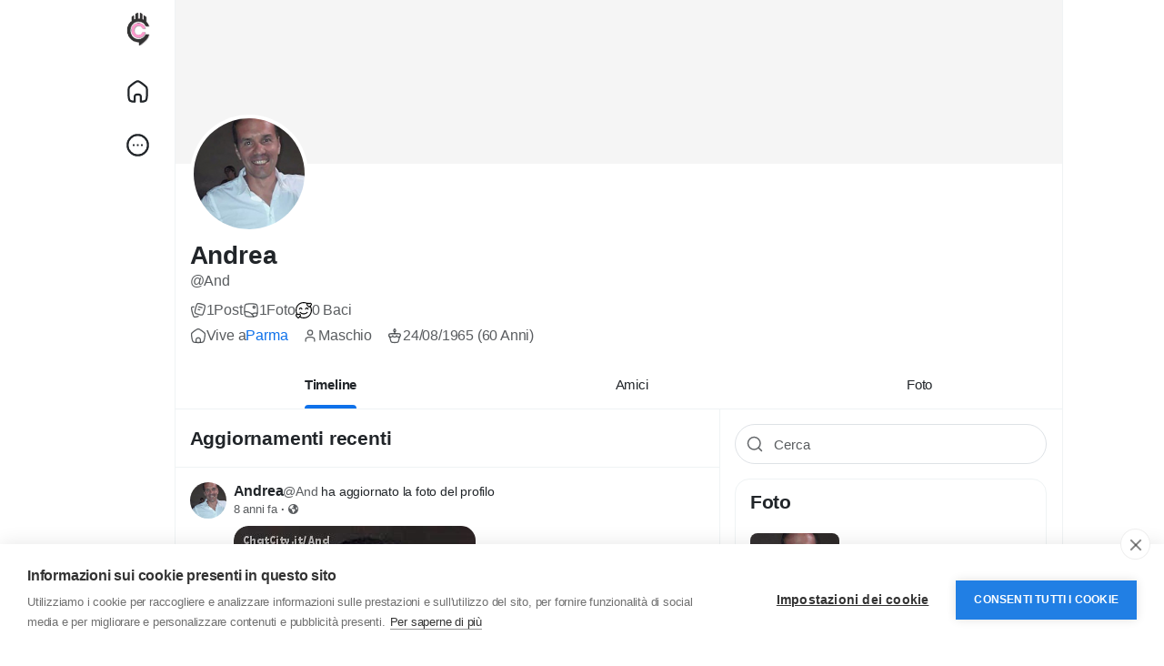

--- FILE ---
content_type: application/javascript
request_url: https://www.chatcity.it/node_modules/moment/min/moment-with-locales.min.js
body_size: 76715
content:
!function(e,a){"object"==typeof exports&&"undefined"!=typeof module?module.exports=a():"function"==typeof define&&define.amd?define(a):e.moment=a()}(this,function(){"use strict";var E;function c(){return E.apply(null,arguments)}function F(e){return e instanceof Array||"[object Array]"===Object.prototype.toString.call(e)}function z(e){return null!=e&&"[object Object]"===Object.prototype.toString.call(e)}function l(e,a){return Object.prototype.hasOwnProperty.call(e,a)}function N(e){if(Object.getOwnPropertyNames)return 0===Object.getOwnPropertyNames(e).length;for(var a in e)if(l(e,a))return;return 1}function L(e){return void 0===e}function J(e){return"number"==typeof e||"[object Number]"===Object.prototype.toString.call(e)}function R(e){return e instanceof Date||"[object Date]"===Object.prototype.toString.call(e)}function C(e,a){for(var t=[],s=e.length,n=0;n<s;++n)t.push(a(e[n],n));return t}function I(e,a){for(var t in a)l(a,t)&&(e[t]=a[t]);return l(a,"toString")&&(e.toString=a.toString),l(a,"valueOf")&&(e.valueOf=a.valueOf),e}function U(e,a,t,s){return Na(e,a,t,s,!0).utc()}function Y(e){return null==e._pf&&(e._pf={empty:!1,unusedTokens:[],unusedInput:[],overflow:-2,charsLeftOver:0,nullInput:!1,invalidEra:null,invalidMonth:null,invalidFormat:!1,userInvalidated:!1,iso:!1,parsedDateParts:[],era:null,meridiem:null,rfc2822:!1,weekdayMismatch:!1}),e._pf}function G(e){var a,t,s=e._d&&!isNaN(e._d.getTime());return s&&(a=Y(e),t=q.call(a.parsedDateParts,function(e){return null!=e}),s=a.overflow<0&&!a.empty&&!a.invalidEra&&!a.invalidMonth&&!a.invalidWeekday&&!a.weekdayMismatch&&!a.nullInput&&!a.invalidFormat&&!a.userInvalidated&&(!a.meridiem||a.meridiem&&t),e._strict)&&(s=s&&0===a.charsLeftOver&&0===a.unusedTokens.length&&void 0===a.bigHour),null!=Object.isFrozen&&Object.isFrozen(e)?s:(e._isValid=s,e._isValid)}function V(e){var a=U(NaN);return null!=e?I(Y(a),e):Y(a).userInvalidated=!0,a}var q=Array.prototype.some||function(e){for(var a=Object(this),t=a.length>>>0,s=0;s<t;s++)if(s in a&&e.call(this,a[s],s,a))return!0;return!1},B=c.momentProperties=[],K=!1;function Z(e,a){var t,s,n,r=B.length;if(L(a._isAMomentObject)||(e._isAMomentObject=a._isAMomentObject),L(a._i)||(e._i=a._i),L(a._f)||(e._f=a._f),L(a._l)||(e._l=a._l),L(a._strict)||(e._strict=a._strict),L(a._tzm)||(e._tzm=a._tzm),L(a._isUTC)||(e._isUTC=a._isUTC),L(a._offset)||(e._offset=a._offset),L(a._pf)||(e._pf=Y(a)),L(a._locale)||(e._locale=a._locale),0<r)for(t=0;t<r;t++)L(n=a[s=B[t]])||(e[s]=n);return e}function $(e){Z(this,e),this._d=new Date(null!=e._d?e._d.getTime():NaN),this.isValid()||(this._d=new Date(NaN)),!1===K&&(K=!0,c.updateOffset(this),K=!1)}function Q(e){return e instanceof $||null!=e&&null!=e._isAMomentObject}function X(e){!1===c.suppressDeprecationWarnings&&"undefined"!=typeof console&&console.warn&&console.warn("Deprecation warning: "+e)}function e(r,d){var _=!0;return I(function(){if(null!=c.deprecationHandler&&c.deprecationHandler(null,r),_){for(var e,a,t=[],s=arguments.length,n=0;n<s;n++){if(e="","object"==typeof arguments[n]){for(a in e+="\n["+n+"] ",arguments[0])l(arguments[0],a)&&(e+=a+": "+arguments[0][a]+", ");e=e.slice(0,-2)}else e=arguments[n];t.push(e)}X(r+"\nArguments: "+Array.prototype.slice.call(t).join("")+"\n"+(new Error).stack),_=!1}return d.apply(this,arguments)},d)}var ee={};function ae(e,a){null!=c.deprecationHandler&&c.deprecationHandler(e,a),ee[e]||(X(a),ee[e]=!0)}function te(e){return"undefined"!=typeof Function&&e instanceof Function||"[object Function]"===Object.prototype.toString.call(e)}function se(e,a){var t,s=I({},e);for(t in a)l(a,t)&&(z(e[t])&&z(a[t])?(s[t]={},I(s[t],e[t]),I(s[t],a[t])):null!=a[t]?s[t]=a[t]:delete s[t]);for(t in e)l(e,t)&&!l(a,t)&&z(e[t])&&(s[t]=I({},s[t]));return s}function ne(e){null!=e&&this.set(e)}c.suppressDeprecationWarnings=!1,c.deprecationHandler=null;var re=Object.keys||function(e){var a,t=[];for(a in e)l(e,a)&&t.push(a);return t};function de(e,a,t){var s=""+Math.abs(e);return(0<=e?t?"+":"":"-")+Math.pow(10,Math.max(0,a-s.length)).toString().substr(1)+s}var _e=/(\[[^\[]*\])|(\\)?([Hh]mm(ss)?|Mo|MM?M?M?|Do|DDDo|DD?D?D?|ddd?d?|do?|w[o|w]?|W[o|W]?|Qo?|N{1,5}|YYYYYY|YYYYY|YYYY|YY|y{2,4}|yo?|gg(ggg?)?|GG(GGG?)?|e|E|a|A|hh?|HH?|kk?|mm?|ss?|S{1,9}|x|X|zz?|ZZ?|.)/g,ie=/(\[[^\[]*\])|(\\)?(LTS|LT|LL?L?L?|l{1,4})/g,oe={},me={};function s(e,a,t,s){var n="string"==typeof s?function(){return this[s]()}:s;e&&(me[e]=n),a&&(me[a[0]]=function(){return de(n.apply(this,arguments),a[1],a[2])}),t&&(me[t]=function(){return this.localeData().ordinal(n.apply(this,arguments),e)})}function ue(e,a){return e.isValid()?(a=le(a,e.localeData()),oe[a]=oe[a]||function(s){for(var e,n=s.match(_e),a=0,r=n.length;a<r;a++)me[n[a]]?n[a]=me[n[a]]:n[a]=(e=n[a]).match(/\[[\s\S]/)?e.replace(/^\[|\]$/g,""):e.replace(/\\/g,"");return function(e){for(var a="",t=0;t<r;t++)a+=te(n[t])?n[t].call(e,s):n[t];return a}}(a),oe[a](e)):e.localeData().invalidDate()}function le(e,a){var t=5;function s(e){return a.longDateFormat(e)||e}for(ie.lastIndex=0;0<=t&&ie.test(e);)e=e.replace(ie,s),ie.lastIndex=0,--t;return e}var Me={D:"date",dates:"date",date:"date",d:"day",days:"day",day:"day",e:"weekday",weekdays:"weekday",weekday:"weekday",E:"isoWeekday",isoweekdays:"isoWeekday",isoweekday:"isoWeekday",DDD:"dayOfYear",dayofyears:"dayOfYear",dayofyear:"dayOfYear",h:"hour",hours:"hour",hour:"hour",ms:"millisecond",milliseconds:"millisecond",millisecond:"millisecond",m:"minute",minutes:"minute",minute:"minute",M:"month",months:"month",month:"month",Q:"quarter",quarters:"quarter",quarter:"quarter",s:"second",seconds:"second",second:"second",gg:"weekYear",weekyears:"weekYear",weekyear:"weekYear",GG:"isoWeekYear",isoweekyears:"isoWeekYear",isoweekyear:"isoWeekYear",w:"week",weeks:"week",week:"week",W:"isoWeek",isoweeks:"isoWeek",isoweek:"isoWeek",y:"year",years:"year",year:"year"};function d(e){return"string"==typeof e?Me[e]||Me[e.toLowerCase()]:void 0}function he(e){var a,t,s={};for(t in e)l(e,t)&&(a=d(t))&&(s[a]=e[t]);return s}var ce={date:9,day:11,weekday:11,isoWeekday:11,dayOfYear:4,hour:13,millisecond:16,minute:14,month:8,quarter:7,second:15,weekYear:1,isoWeekYear:1,week:5,isoWeek:5,year:1};var Le=/\d/,a=/\d\d/,Ye=/\d{3}/,t=/\d{4}/,n=/[+-]?\d{6}/,r=/\d\d?/,ye=/\d\d\d\d?/,_=/\d\d\d\d\d\d?/,fe=/\d{1,3}/,i=/\d{1,4}/,o=/[+-]?\d{1,6}/,ke=/\d+/,pe=/[+-]?\d+/,De=/Z|[+-]\d\d:?\d\d/gi,Te=/Z|[+-]\d\d(?::?\d\d)?/gi,m=/[0-9]{0,256}['a-z\u00A0-\u05FF\u0700-\uD7FF\uF900-\uFDCF\uFDF0-\uFF07\uFF10-\uFFEF]{1,256}|[\u0600-\u06FF\/]{1,256}(\s*?[\u0600-\u06FF]{1,256}){1,2}/i,u=/^[1-9]\d?/,M=/^([1-9]\d|\d)/;function h(e,t,s){be[e]=te(t)?t:function(e,a){return e&&s?s:t}}function ge(e,a){return l(be,e)?be[e](a._strict,a._locale):new RegExp(we(e.replace("\\","").replace(/\\(\[)|\\(\])|\[([^\]\[]*)\]|\\(.)/g,function(e,a,t,s,n){return a||t||s||n})))}function we(e){return e.replace(/[-\/\\^$*+?.()|[\]{}]/g,"\\$&")}function y(e){return e<0?Math.ceil(e)||0:Math.floor(e)}function f(e){var e=+e,a=0;return a=0!=e&&isFinite(e)?y(e):a}var be={},He={};function k(e,t){var a,s,n=t;for("string"==typeof e&&(e=[e]),J(t)&&(n=function(e,a){a[t]=f(e)}),s=e.length,a=0;a<s;a++)He[e[a]]=n}function Se(e,n){k(e,function(e,a,t,s){t._w=t._w||{},n(e,t._w,t,s)})}function ve(e){return e%4==0&&e%100!=0||e%400==0}var p=0,je=1,xe=2,D=3,Pe=4,Oe=5,We=6,Ae=7,Ee=8;function Fe(e){return ve(e)?366:365}s("Y",0,0,function(){var e=this.year();return e<=9999?de(e,4):"+"+e}),s(0,["YY",2],0,function(){return this.year()%100}),s(0,["YYYY",4],0,"year"),s(0,["YYYYY",5],0,"year"),s(0,["YYYYYY",6,!0],0,"year"),h("Y",pe),h("YY",r,a),h("YYYY",i,t),h("YYYYY",o,n),h("YYYYYY",o,n),k(["YYYYY","YYYYYY"],p),k("YYYY",function(e,a){a[p]=2===e.length?c.parseTwoDigitYear(e):f(e)}),k("YY",function(e,a){a[p]=c.parseTwoDigitYear(e)}),k("Y",function(e,a){a[p]=parseInt(e,10)}),c.parseTwoDigitYear=function(e){return f(e)+(68<f(e)?1900:2e3)};var T,ze=Ne("FullYear",!0);function Ne(a,t){return function(e){return null!=e?(Re(this,a,e),c.updateOffset(this,t),this):Je(this,a)}}function Je(e,a){if(!e.isValid())return NaN;var t=e._d,s=e._isUTC;switch(a){case"Milliseconds":return s?t.getUTCMilliseconds():t.getMilliseconds();case"Seconds":return s?t.getUTCSeconds():t.getSeconds();case"Minutes":return s?t.getUTCMinutes():t.getMinutes();case"Hours":return s?t.getUTCHours():t.getHours();case"Date":return s?t.getUTCDate():t.getDate();case"Day":return s?t.getUTCDay():t.getDay();case"Month":return s?t.getUTCMonth():t.getMonth();case"FullYear":return s?t.getUTCFullYear():t.getFullYear();default:return NaN}}function Re(e,a,t){var s,n,r;if(e.isValid()&&!isNaN(t)){switch(s=e._d,n=e._isUTC,a){case"Milliseconds":return n?s.setUTCMilliseconds(t):s.setMilliseconds(t);case"Seconds":return n?s.setUTCSeconds(t):s.setSeconds(t);case"Minutes":return n?s.setUTCMinutes(t):s.setMinutes(t);case"Hours":return n?s.setUTCHours(t):s.setHours(t);case"Date":return n?s.setUTCDate(t):s.setDate(t);case"FullYear":break;default:return}a=t,r=e.month(),e=29!==(e=e.date())||1!==r||ve(a)?e:28,n?s.setUTCFullYear(a,r,e):s.setFullYear(a,r,e)}}function Ce(e,a){var t;return isNaN(e)||isNaN(a)?NaN:(t=(a%(t=12)+t)%t,e+=(a-t)/12,1==t?ve(e)?29:28:31-t%7%2)}T=Array.prototype.indexOf||function(e){for(var a=0;a<this.length;++a)if(this[a]===e)return a;return-1},s("M",["MM",2],"Mo",function(){return this.month()+1}),s("MMM",0,0,function(e){return this.localeData().monthsShort(this,e)}),s("MMMM",0,0,function(e){return this.localeData().months(this,e)}),h("M",r,u),h("MM",r,a),h("MMM",function(e,a){return a.monthsShortRegex(e)}),h("MMMM",function(e,a){return a.monthsRegex(e)}),k(["M","MM"],function(e,a){a[je]=f(e)-1}),k(["MMM","MMMM"],function(e,a,t,s){s=t._locale.monthsParse(e,s,t._strict);null!=s?a[je]=s:Y(t).invalidMonth=e});var Ie="January_February_March_April_May_June_July_August_September_October_November_December".split("_"),Ue="Jan_Feb_Mar_Apr_May_Jun_Jul_Aug_Sep_Oct_Nov_Dec".split("_"),Ge=/D[oD]?(\[[^\[\]]*\]|\s)+MMMM?/,Ve=m,qe=m;function Be(e,a){if(e.isValid()){if("string"==typeof a)if(/^\d+$/.test(a))a=f(a);else if(!J(a=e.localeData().monthsParse(a)))return;var t=(t=e.date())<29?t:Math.min(t,Ce(e.year(),a));e._isUTC?e._d.setUTCMonth(a,t):e._d.setMonth(a,t)}}function Ke(e){return null!=e?(Be(this,e),c.updateOffset(this,!0),this):Je(this,"Month")}function Ze(){function e(e,a){return a.length-e.length}for(var a,t,s=[],n=[],r=[],d=0;d<12;d++)t=U([2e3,d]),a=we(this.monthsShort(t,"")),t=we(this.months(t,"")),s.push(a),n.push(t),r.push(t),r.push(a);s.sort(e),n.sort(e),r.sort(e),this._monthsRegex=new RegExp("^("+r.join("|")+")","i"),this._monthsShortRegex=this._monthsRegex,this._monthsStrictRegex=new RegExp("^("+n.join("|")+")","i"),this._monthsShortStrictRegex=new RegExp("^("+s.join("|")+")","i")}function $e(e,a,t,s,n,r,d){var _;return e<100&&0<=e?(_=new Date(e+400,a,t,s,n,r,d),isFinite(_.getFullYear())&&_.setFullYear(e)):_=new Date(e,a,t,s,n,r,d),_}function Qe(e){var a;return e<100&&0<=e?((a=Array.prototype.slice.call(arguments))[0]=e+400,a=new Date(Date.UTC.apply(null,a)),isFinite(a.getUTCFullYear())&&a.setUTCFullYear(e)):a=new Date(Date.UTC.apply(null,arguments)),a}function Xe(e,a,t){t=7+a-t;return t-(7+Qe(e,0,t).getUTCDay()-a)%7-1}function ea(e,a,t,s,n){var r,a=1+7*(a-1)+(7+t-s)%7+Xe(e,s,n),t=a<=0?Fe(r=e-1)+a:a>Fe(e)?(r=e+1,a-Fe(e)):(r=e,a);return{year:r,dayOfYear:t}}function aa(e,a,t){var s,n,r=Xe(e.year(),a,t),r=Math.floor((e.dayOfYear()-r-1)/7)+1;return r<1?s=r+ta(n=e.year()-1,a,t):r>ta(e.year(),a,t)?(s=r-ta(e.year(),a,t),n=e.year()+1):(n=e.year(),s=r),{week:s,year:n}}function ta(e,a,t){var s=Xe(e,a,t),a=Xe(e+1,a,t);return(Fe(e)-s+a)/7}s("w",["ww",2],"wo","week"),s("W",["WW",2],"Wo","isoWeek"),h("w",r,u),h("ww",r,a),h("W",r,u),h("WW",r,a),Se(["w","ww","W","WW"],function(e,a,t,s){a[s.substr(0,1)]=f(e)});function sa(e,a){return e.slice(a,7).concat(e.slice(0,a))}s("d",0,"do","day"),s("dd",0,0,function(e){return this.localeData().weekdaysMin(this,e)}),s("ddd",0,0,function(e){return this.localeData().weekdaysShort(this,e)}),s("dddd",0,0,function(e){return this.localeData().weekdays(this,e)}),s("e",0,0,"weekday"),s("E",0,0,"isoWeekday"),h("d",r),h("e",r),h("E",r),h("dd",function(e,a){return a.weekdaysMinRegex(e)}),h("ddd",function(e,a){return a.weekdaysShortRegex(e)}),h("dddd",function(e,a){return a.weekdaysRegex(e)}),Se(["dd","ddd","dddd"],function(e,a,t,s){s=t._locale.weekdaysParse(e,s,t._strict);null!=s?a.d=s:Y(t).invalidWeekday=e}),Se(["d","e","E"],function(e,a,t,s){a[s]=f(e)});var na="Sunday_Monday_Tuesday_Wednesday_Thursday_Friday_Saturday".split("_"),ra="Sun_Mon_Tue_Wed_Thu_Fri_Sat".split("_"),da="Su_Mo_Tu_We_Th_Fr_Sa".split("_"),_a=m,ia=m,oa=m;function ma(){function e(e,a){return a.length-e.length}for(var a,t,s,n=[],r=[],d=[],_=[],i=0;i<7;i++)s=U([2e3,1]).day(i),a=we(this.weekdaysMin(s,"")),t=we(this.weekdaysShort(s,"")),s=we(this.weekdays(s,"")),n.push(a),r.push(t),d.push(s),_.push(a),_.push(t),_.push(s);n.sort(e),r.sort(e),d.sort(e),_.sort(e),this._weekdaysRegex=new RegExp("^("+_.join("|")+")","i"),this._weekdaysShortRegex=this._weekdaysRegex,this._weekdaysMinRegex=this._weekdaysRegex,this._weekdaysStrictRegex=new RegExp("^("+d.join("|")+")","i"),this._weekdaysShortStrictRegex=new RegExp("^("+r.join("|")+")","i"),this._weekdaysMinStrictRegex=new RegExp("^("+n.join("|")+")","i")}function ua(){return this.hours()%12||12}function la(e,a){s(e,0,0,function(){return this.localeData().meridiem(this.hours(),this.minutes(),a)})}function Ma(e,a){return a._meridiemParse}s("H",["HH",2],0,"hour"),s("h",["hh",2],0,ua),s("k",["kk",2],0,function(){return this.hours()||24}),s("hmm",0,0,function(){return""+ua.apply(this)+de(this.minutes(),2)}),s("hmmss",0,0,function(){return""+ua.apply(this)+de(this.minutes(),2)+de(this.seconds(),2)}),s("Hmm",0,0,function(){return""+this.hours()+de(this.minutes(),2)}),s("Hmmss",0,0,function(){return""+this.hours()+de(this.minutes(),2)+de(this.seconds(),2)}),la("a",!0),la("A",!1),h("a",Ma),h("A",Ma),h("H",r,M),h("h",r,u),h("k",r,u),h("HH",r,a),h("hh",r,a),h("kk",r,a),h("hmm",ye),h("hmmss",_),h("Hmm",ye),h("Hmmss",_),k(["H","HH"],D),k(["k","kk"],function(e,a,t){e=f(e);a[D]=24===e?0:e}),k(["a","A"],function(e,a,t){t._isPm=t._locale.isPM(e),t._meridiem=e}),k(["h","hh"],function(e,a,t){a[D]=f(e),Y(t).bigHour=!0}),k("hmm",function(e,a,t){var s=e.length-2;a[D]=f(e.substr(0,s)),a[Pe]=f(e.substr(s)),Y(t).bigHour=!0}),k("hmmss",function(e,a,t){var s=e.length-4,n=e.length-2;a[D]=f(e.substr(0,s)),a[Pe]=f(e.substr(s,2)),a[Oe]=f(e.substr(n)),Y(t).bigHour=!0}),k("Hmm",function(e,a,t){var s=e.length-2;a[D]=f(e.substr(0,s)),a[Pe]=f(e.substr(s))}),k("Hmmss",function(e,a,t){var s=e.length-4,n=e.length-2;a[D]=f(e.substr(0,s)),a[Pe]=f(e.substr(s,2)),a[Oe]=f(e.substr(n))});m=Ne("Hours",!0);var ha,ca={calendar:{sameDay:"[Today at] LT",nextDay:"[Tomorrow at] LT",nextWeek:"dddd [at] LT",lastDay:"[Yesterday at] LT",lastWeek:"[Last] dddd [at] LT",sameElse:"L"},longDateFormat:{LTS:"h:mm:ss A",LT:"h:mm A",L:"MM/DD/YYYY",LL:"MMMM D, YYYY",LLL:"MMMM D, YYYY h:mm A",LLLL:"dddd, MMMM D, YYYY h:mm A"},invalidDate:"Invalid date",ordinal:"%d",dayOfMonthOrdinalParse:/\d{1,2}/,relativeTime:{future:"in %s",past:"%s ago",s:"a few seconds",ss:"%d seconds",m:"a minute",mm:"%d minutes",h:"an hour",hh:"%d hours",d:"a day",dd:"%d days",w:"a week",ww:"%d weeks",M:"a month",MM:"%d months",y:"a year",yy:"%d years"},months:Ie,monthsShort:Ue,week:{dow:0,doy:6},weekdays:na,weekdaysMin:da,weekdaysShort:ra,meridiemParse:/[ap]\.?m?\.?/i},g={},La={};function Ya(e){return e&&e.toLowerCase().replace("_","-")}function ya(e){for(var a,t,s,n,r=0;r<e.length;){for(a=(n=Ya(e[r]).split("-")).length,t=(t=Ya(e[r+1]))?t.split("-"):null;0<a;){if(s=fa(n.slice(0,a).join("-")))return s;if(t&&t.length>=a&&function(e,a){for(var t=Math.min(e.length,a.length),s=0;s<t;s+=1)if(e[s]!==a[s])return s;return t}(n,t)>=a-1)break;a--}r++}return ha}function fa(a){var e,t;if(void 0===g[a]&&"undefined"!=typeof module&&module&&module.exports&&(t=a)&&t.match("^[^/\\\\]*$"))try{e=ha._abbr,require("./locale/"+a),ka(e)}catch(e){g[a]=null}return g[a]}function ka(e,a){return e&&((a=L(a)?Da(e):pa(e,a))?ha=a:"undefined"!=typeof console&&console.warn&&console.warn("Locale "+e+" not found. Did you forget to load it?")),ha._abbr}function pa(e,a){if(null===a)return delete g[e],null;var t,s=ca;if(a.abbr=e,null!=g[e])ae("defineLocaleOverride","use moment.updateLocale(localeName, config) to change an existing locale. moment.defineLocale(localeName, config) should only be used for creating a new locale See http://momentjs.com/guides/#/warnings/define-locale/ for more info."),s=g[e]._config;else if(null!=a.parentLocale)if(null!=g[a.parentLocale])s=g[a.parentLocale]._config;else{if(null==(t=fa(a.parentLocale)))return La[a.parentLocale]||(La[a.parentLocale]=[]),La[a.parentLocale].push({name:e,config:a}),null;s=t._config}return g[e]=new ne(se(s,a)),La[e]&&La[e].forEach(function(e){pa(e.name,e.config)}),ka(e),g[e]}function Da(e){var a;if(!(e=e&&e._locale&&e._locale._abbr?e._locale._abbr:e))return ha;if(!F(e)){if(a=fa(e))return a;e=[e]}return ya(e)}function Ta(e){var a=e._a;return a&&-2===Y(e).overflow&&(a=a[je]<0||11<a[je]?je:a[xe]<1||a[xe]>Ce(a[p],a[je])?xe:a[D]<0||24<a[D]||24===a[D]&&(0!==a[Pe]||0!==a[Oe]||0!==a[We])?D:a[Pe]<0||59<a[Pe]?Pe:a[Oe]<0||59<a[Oe]?Oe:a[We]<0||999<a[We]?We:-1,Y(e)._overflowDayOfYear&&(a<p||xe<a)&&(a=xe),Y(e)._overflowWeeks&&-1===a&&(a=Ae),Y(e)._overflowWeekday&&-1===a&&(a=Ee),Y(e).overflow=a),e}var ga=/^\s*((?:[+-]\d{6}|\d{4})-(?:\d\d-\d\d|W\d\d-\d|W\d\d|\d\d\d|\d\d))(?:(T| )(\d\d(?::\d\d(?::\d\d(?:[.,]\d+)?)?)?)([+-]\d\d(?::?\d\d)?|\s*Z)?)?$/,wa=/^\s*((?:[+-]\d{6}|\d{4})(?:\d\d\d\d|W\d\d\d|W\d\d|\d\d\d|\d\d|))(?:(T| )(\d\d(?:\d\d(?:\d\d(?:[.,]\d+)?)?)?)([+-]\d\d(?::?\d\d)?|\s*Z)?)?$/,ba=/Z|[+-]\d\d(?::?\d\d)?/,Ha=[["YYYYYY-MM-DD",/[+-]\d{6}-\d\d-\d\d/],["YYYY-MM-DD",/\d{4}-\d\d-\d\d/],["GGGG-[W]WW-E",/\d{4}-W\d\d-\d/],["GGGG-[W]WW",/\d{4}-W\d\d/,!1],["YYYY-DDD",/\d{4}-\d{3}/],["YYYY-MM",/\d{4}-\d\d/,!1],["YYYYYYMMDD",/[+-]\d{10}/],["YYYYMMDD",/\d{8}/],["GGGG[W]WWE",/\d{4}W\d{3}/],["GGGG[W]WW",/\d{4}W\d{2}/,!1],["YYYYDDD",/\d{7}/],["YYYYMM",/\d{6}/,!1],["YYYY",/\d{4}/,!1]],Sa=[["HH:mm:ss.SSSS",/\d\d:\d\d:\d\d\.\d+/],["HH:mm:ss,SSSS",/\d\d:\d\d:\d\d,\d+/],["HH:mm:ss",/\d\d:\d\d:\d\d/],["HH:mm",/\d\d:\d\d/],["HHmmss.SSSS",/\d\d\d\d\d\d\.\d+/],["HHmmss,SSSS",/\d\d\d\d\d\d,\d+/],["HHmmss",/\d\d\d\d\d\d/],["HHmm",/\d\d\d\d/],["HH",/\d\d/]],va=/^\/?Date\((-?\d+)/i,ja=/^(?:(Mon|Tue|Wed|Thu|Fri|Sat|Sun),?\s)?(\d{1,2})\s(Jan|Feb|Mar|Apr|May|Jun|Jul|Aug|Sep|Oct|Nov|Dec)\s(\d{2,4})\s(\d\d):(\d\d)(?::(\d\d))?\s(?:(UT|GMT|[ECMP][SD]T)|([Zz])|([+-]\d{4}))$/,xa={UT:0,GMT:0,EDT:-240,EST:-300,CDT:-300,CST:-360,MDT:-360,MST:-420,PDT:-420,PST:-480};function Pa(e){var a,t,s,n,r,d,_=e._i,i=ga.exec(_)||wa.exec(_),_=Ha.length,o=Sa.length;if(i){for(Y(e).iso=!0,a=0,t=_;a<t;a++)if(Ha[a][1].exec(i[1])){n=Ha[a][0],s=!1!==Ha[a][2];break}if(null==n)e._isValid=!1;else{if(i[3]){for(a=0,t=o;a<t;a++)if(Sa[a][1].exec(i[3])){r=(i[2]||" ")+Sa[a][0];break}if(null==r)return void(e._isValid=!1)}if(s||null==r){if(i[4]){if(!ba.exec(i[4]))return void(e._isValid=!1);d="Z"}e._f=n+(r||"")+(d||""),Fa(e)}else e._isValid=!1}}else e._isValid=!1}function Oa(e,a,t,s,n,r){e=[function(e){e=parseInt(e,10);{if(e<=49)return 2e3+e;if(e<=999)return 1900+e}return e}(e),Ue.indexOf(a),parseInt(t,10),parseInt(s,10),parseInt(n,10)];return r&&e.push(parseInt(r,10)),e}function Wa(e){var a,t,s=ja.exec(e._i.replace(/\([^()]*\)|[\n\t]/g," ").replace(/(\s\s+)/g," ").replace(/^\s\s*/,"").replace(/\s\s*$/,""));s?(a=Oa(s[4],s[3],s[2],s[5],s[6],s[7]),function(e,a,t){if(!e||ra.indexOf(e)===new Date(a[0],a[1],a[2]).getDay())return 1;Y(t).weekdayMismatch=!0,t._isValid=!1}(s[1],a,e)&&(e._a=a,e._tzm=(a=s[8],t=s[9],s=s[10],a?xa[a]:t?0:60*(((a=parseInt(s,10))-(t=a%100))/100)+t),e._d=Qe.apply(null,e._a),e._d.setUTCMinutes(e._d.getUTCMinutes()-e._tzm),Y(e).rfc2822=!0)):e._isValid=!1}function Aa(e,a,t){return null!=e?e:null!=a?a:t}function Ea(e){var a,t,s,n,r,d,_,i,o,m,u,l=[];if(!e._d){for(s=e,n=new Date(c.now()),t=s._useUTC?[n.getUTCFullYear(),n.getUTCMonth(),n.getUTCDate()]:[n.getFullYear(),n.getMonth(),n.getDate()],e._w&&null==e._a[xe]&&null==e._a[je]&&(null!=(n=(s=e)._w).GG||null!=n.W||null!=n.E?(i=1,o=4,r=Aa(n.GG,s._a[p],aa(w(),1,4).year),d=Aa(n.W,1),((_=Aa(n.E,1))<1||7<_)&&(m=!0)):(i=s._locale._week.dow,o=s._locale._week.doy,u=aa(w(),i,o),r=Aa(n.gg,s._a[p],u.year),d=Aa(n.w,u.week),null!=n.d?((_=n.d)<0||6<_)&&(m=!0):null!=n.e?(_=n.e+i,(n.e<0||6<n.e)&&(m=!0)):_=i),d<1||d>ta(r,i,o)?Y(s)._overflowWeeks=!0:null!=m?Y(s)._overflowWeekday=!0:(u=ea(r,d,_,i,o),s._a[p]=u.year,s._dayOfYear=u.dayOfYear)),null!=e._dayOfYear&&(n=Aa(e._a[p],t[p]),(e._dayOfYear>Fe(n)||0===e._dayOfYear)&&(Y(e)._overflowDayOfYear=!0),m=Qe(n,0,e._dayOfYear),e._a[je]=m.getUTCMonth(),e._a[xe]=m.getUTCDate()),a=0;a<3&&null==e._a[a];++a)e._a[a]=l[a]=t[a];for(;a<7;a++)e._a[a]=l[a]=null==e._a[a]?2===a?1:0:e._a[a];24===e._a[D]&&0===e._a[Pe]&&0===e._a[Oe]&&0===e._a[We]&&(e._nextDay=!0,e._a[D]=0),e._d=(e._useUTC?Qe:$e).apply(null,l),r=e._useUTC?e._d.getUTCDay():e._d.getDay(),null!=e._tzm&&e._d.setUTCMinutes(e._d.getUTCMinutes()-e._tzm),e._nextDay&&(e._a[D]=24),e._w&&void 0!==e._w.d&&e._w.d!==r&&(Y(e).weekdayMismatch=!0)}}function Fa(e){if(e._f===c.ISO_8601)Pa(e);else if(e._f===c.RFC_2822)Wa(e);else{e._a=[],Y(e).empty=!0;for(var a,t,s,n,r,d=""+e._i,_=d.length,i=0,o=le(e._f,e._locale).match(_e)||[],m=o.length,u=0;u<m;u++)t=o[u],(a=(d.match(ge(t,e))||[])[0])&&(0<(s=d.substr(0,d.indexOf(a))).length&&Y(e).unusedInput.push(s),d=d.slice(d.indexOf(a)+a.length),i+=a.length),me[t]?(a?Y(e).empty=!1:Y(e).unusedTokens.push(t),s=t,r=e,null!=(n=a)&&l(He,s)&&He[s](n,r._a,r,s)):e._strict&&!a&&Y(e).unusedTokens.push(t);Y(e).charsLeftOver=_-i,0<d.length&&Y(e).unusedInput.push(d),e._a[D]<=12&&!0===Y(e).bigHour&&0<e._a[D]&&(Y(e).bigHour=void 0),Y(e).parsedDateParts=e._a.slice(0),Y(e).meridiem=e._meridiem,e._a[D]=function(e,a,t){if(null==t)return a;return null!=e.meridiemHour?e.meridiemHour(a,t):null!=e.isPM?((e=e.isPM(t))&&a<12&&(a+=12),a=e||12!==a?a:0):a}(e._locale,e._a[D],e._meridiem),null!==(_=Y(e).era)&&(e._a[p]=e._locale.erasConvertYear(_,e._a[p])),Ea(e),Ta(e)}}function za(e){var a,t,s,n=e._i,r=e._f;if(e._locale=e._locale||Da(e._l),null===n||void 0===r&&""===n)return V({nullInput:!0});if("string"==typeof n&&(e._i=n=e._locale.preparse(n)),Q(n))return new $(Ta(n));if(R(n))e._d=n;else if(F(r)){var d,_,i,o,m,u,l=e,M=!1,h=l._f.length;if(0===h)Y(l).invalidFormat=!0,l._d=new Date(NaN);else{for(o=0;o<h;o++)m=0,u=!1,d=Z({},l),null!=l._useUTC&&(d._useUTC=l._useUTC),d._f=l._f[o],Fa(d),G(d)&&(u=!0),m=(m+=Y(d).charsLeftOver)+10*Y(d).unusedTokens.length,Y(d).score=m,M?m<i&&(i=m,_=d):(null==i||m<i||u)&&(i=m,_=d,u)&&(M=!0);I(l,_||d)}}else if(r)Fa(e);else if(L(r=(n=e)._i))n._d=new Date(c.now());else R(r)?n._d=new Date(r.valueOf()):"string"==typeof r?(t=n,null!==(a=va.exec(t._i))?t._d=new Date(+a[1]):(Pa(t),!1===t._isValid&&(delete t._isValid,Wa(t),!1===t._isValid)&&(delete t._isValid,t._strict?t._isValid=!1:c.createFromInputFallback(t)))):F(r)?(n._a=C(r.slice(0),function(e){return parseInt(e,10)}),Ea(n)):z(r)?(a=n)._d||(s=void 0===(t=he(a._i)).day?t.date:t.day,a._a=C([t.year,t.month,s,t.hour,t.minute,t.second,t.millisecond],function(e){return e&&parseInt(e,10)}),Ea(a)):J(r)?n._d=new Date(r):c.createFromInputFallback(n);return G(e)||(e._d=null),e}function Na(e,a,t,s,n){var r={};return!0!==a&&!1!==a||(s=a,a=void 0),!0!==t&&!1!==t||(s=t,t=void 0),(z(e)&&N(e)||F(e)&&0===e.length)&&(e=void 0),r._isAMomentObject=!0,r._useUTC=r._isUTC=n,r._l=t,r._i=e,r._f=a,r._strict=s,(n=new $(Ta(za(n=r))))._nextDay&&(n.add(1,"d"),n._nextDay=void 0),n}function w(e,a,t,s){return Na(e,a,t,s,!1)}c.createFromInputFallback=e("value provided is not in a recognized RFC2822 or ISO format. moment construction falls back to js Date(), which is not reliable across all browsers and versions. Non RFC2822/ISO date formats are discouraged. Please refer to http://momentjs.com/guides/#/warnings/js-date/ for more info.",function(e){e._d=new Date(e._i+(e._useUTC?" UTC":""))}),c.ISO_8601=function(){},c.RFC_2822=function(){};ye=e("moment().min is deprecated, use moment.max instead. http://momentjs.com/guides/#/warnings/min-max/",function(){var e=w.apply(null,arguments);return this.isValid()&&e.isValid()?e<this?this:e:V()}),_=e("moment().max is deprecated, use moment.min instead. http://momentjs.com/guides/#/warnings/min-max/",function(){var e=w.apply(null,arguments);return this.isValid()&&e.isValid()?this<e?this:e:V()});function Ja(e,a){var t,s;if(!(a=1===a.length&&F(a[0])?a[0]:a).length)return w();for(t=a[0],s=1;s<a.length;++s)a[s].isValid()&&!a[s][e](t)||(t=a[s]);return t}var Ra=["year","quarter","month","week","day","hour","minute","second","millisecond"];function Ca(e){var e=he(e),a=e.year||0,t=e.quarter||0,s=e.month||0,n=e.week||e.isoWeek||0,r=e.day||0,d=e.hour||0,_=e.minute||0,i=e.second||0,o=e.millisecond||0;this._isValid=function(e){var a,t,s=!1,n=Ra.length;for(a in e)if(l(e,a)&&(-1===T.call(Ra,a)||null!=e[a]&&isNaN(e[a])))return!1;for(t=0;t<n;++t)if(e[Ra[t]]){if(s)return!1;parseFloat(e[Ra[t]])!==f(e[Ra[t]])&&(s=!0)}return!0}(e),this._milliseconds=+o+1e3*i+6e4*_+1e3*d*60*60,this._days=+r+7*n,this._months=+s+3*t+12*a,this._data={},this._locale=Da(),this._bubble()}function Ia(e){return e instanceof Ca}function Ua(e){return e<0?-1*Math.round(-1*e):Math.round(e)}function Ga(e,t){s(e,0,0,function(){var e=this.utcOffset(),a="+";return e<0&&(e=-e,a="-"),a+de(~~(e/60),2)+t+de(~~e%60,2)})}Ga("Z",":"),Ga("ZZ",""),h("Z",Te),h("ZZ",Te),k(["Z","ZZ"],function(e,a,t){t._useUTC=!0,t._tzm=qa(Te,e)});var Va=/([\+\-]|\d\d)/gi;function qa(e,a){var a=(a||"").match(e);return null===a?null:0===(a=60*(e=((a[a.length-1]||[])+"").match(Va)||["-",0,0])[1]+f(e[2]))?0:"+"===e[0]?a:-a}function Ba(e,a){var t;return a._isUTC?(a=a.clone(),t=(Q(e)||R(e)?e:w(e)).valueOf()-a.valueOf(),a._d.setTime(a._d.valueOf()+t),c.updateOffset(a,!1),a):w(e).local()}function Ka(e){return-Math.round(e._d.getTimezoneOffset())}function Za(){return!!this.isValid()&&this._isUTC&&0===this._offset}c.updateOffset=function(){};var $a=/^(-|\+)?(?:(\d*)[. ])?(\d+):(\d+)(?::(\d+)(\.\d*)?)?$/,Qa=/^(-|\+)?P(?:([-+]?[0-9,.]*)Y)?(?:([-+]?[0-9,.]*)M)?(?:([-+]?[0-9,.]*)W)?(?:([-+]?[0-9,.]*)D)?(?:T(?:([-+]?[0-9,.]*)H)?(?:([-+]?[0-9,.]*)M)?(?:([-+]?[0-9,.]*)S)?)?$/;function Xa(e,a){var t,s=e;return Ia(e)?s={ms:e._milliseconds,d:e._days,M:e._months}:J(e)||!isNaN(+e)?(s={},a?s[a]=+e:s.milliseconds=+e):(a=$a.exec(e))?(t="-"===a[1]?-1:1,s={y:0,d:f(a[xe])*t,h:f(a[D])*t,m:f(a[Pe])*t,s:f(a[Oe])*t,ms:f(Ua(1e3*a[We]))*t}):(a=Qa.exec(e))?(t="-"===a[1]?-1:1,s={y:et(a[2],t),M:et(a[3],t),w:et(a[4],t),d:et(a[5],t),h:et(a[6],t),m:et(a[7],t),s:et(a[8],t)}):null==s?s={}:"object"==typeof s&&("from"in s||"to"in s)&&(a=function(e,a){var t;if(!e.isValid()||!a.isValid())return{milliseconds:0,months:0};a=Ba(a,e),e.isBefore(a)?t=at(e,a):((t=at(a,e)).milliseconds=-t.milliseconds,t.months=-t.months);return t}(w(s.from),w(s.to)),(s={}).ms=a.milliseconds,s.M=a.months),t=new Ca(s),Ia(e)&&l(e,"_locale")&&(t._locale=e._locale),Ia(e)&&l(e,"_isValid")&&(t._isValid=e._isValid),t}function et(e,a){e=e&&parseFloat(e.replace(",","."));return(isNaN(e)?0:e)*a}function at(e,a){var t={};return t.months=a.month()-e.month()+12*(a.year()-e.year()),e.clone().add(t.months,"M").isAfter(a)&&--t.months,t.milliseconds=+a-+e.clone().add(t.months,"M"),t}function tt(s,n){return function(e,a){var t;return null===a||isNaN(+a)||(ae(n,"moment()."+n+"(period, number) is deprecated. Please use moment()."+n+"(number, period). See http://momentjs.com/guides/#/warnings/add-inverted-param/ for more info."),t=e,e=a,a=t),st(this,Xa(e,a),s),this}}function st(e,a,t,s){var n=a._milliseconds,r=Ua(a._days),a=Ua(a._months);e.isValid()&&(s=null==s||s,a&&Be(e,Je(e,"Month")+a*t),r&&Re(e,"Date",Je(e,"Date")+r*t),n&&e._d.setTime(e._d.valueOf()+n*t),s)&&c.updateOffset(e,r||a)}Xa.fn=Ca.prototype,Xa.invalid=function(){return Xa(NaN)};Ie=tt(1,"add"),na=tt(-1,"subtract");function nt(e){return"string"==typeof e||e instanceof String}function rt(e){return Q(e)||R(e)||nt(e)||J(e)||function(a){var e=F(a),t=!1;e&&(t=0===a.filter(function(e){return!J(e)&&nt(a)}).length);return e&&t}(e)||function(e){var a,t,s=z(e)&&!N(e),n=!1,r=["years","year","y","months","month","M","days","day","d","dates","date","D","hours","hour","h","minutes","minute","m","seconds","second","s","milliseconds","millisecond","ms"],d=r.length;for(a=0;a<d;a+=1)t=r[a],n=n||l(e,t);return s&&n}(e)||null==e}function dt(e,a){var t,s;return e.date()<a.date()?-dt(a,e):-((t=12*(a.year()-e.year())+(a.month()-e.month()))+(a-(s=e.clone().add(t,"months"))<0?(a-s)/(s-e.clone().add(t-1,"months")):(a-s)/(e.clone().add(1+t,"months")-s)))||0}function _t(e){return void 0===e?this._locale._abbr:(null!=(e=Da(e))&&(this._locale=e),this)}c.defaultFormat="YYYY-MM-DDTHH:mm:ssZ",c.defaultFormatUtc="YYYY-MM-DDTHH:mm:ss[Z]";da=e("moment().lang() is deprecated. Instead, use moment().localeData() to get the language configuration. Use moment().locale() to change languages.",function(e){return void 0===e?this.localeData():this.locale(e)});function it(){return this._locale}var ot=126227808e5;function mt(e,a){return(e%a+a)%a}function ut(e,a,t){return e<100&&0<=e?new Date(e+400,a,t)-ot:new Date(e,a,t).valueOf()}function lt(e,a,t){return e<100&&0<=e?Date.UTC(e+400,a,t)-ot:Date.UTC(e,a,t)}function Mt(e,a){return a.erasAbbrRegex(e)}function ht(){for(var e,a,t,s=[],n=[],r=[],d=[],_=this.eras(),i=0,o=_.length;i<o;++i)e=we(_[i].name),a=we(_[i].abbr),t=we(_[i].narrow),n.push(e),s.push(a),r.push(t),d.push(e),d.push(a),d.push(t);this._erasRegex=new RegExp("^("+d.join("|")+")","i"),this._erasNameRegex=new RegExp("^("+n.join("|")+")","i"),this._erasAbbrRegex=new RegExp("^("+s.join("|")+")","i"),this._erasNarrowRegex=new RegExp("^("+r.join("|")+")","i")}function ct(e,a){s(0,[e,e.length],0,a)}function Lt(e,a,t,s,n){var r;return null==e?aa(this,s,n).year:(r=ta(e,s,n),function(e,a,t,s,n){e=ea(e,a,t,s,n),a=Qe(e.year,0,e.dayOfYear);return this.year(a.getUTCFullYear()),this.month(a.getUTCMonth()),this.date(a.getUTCDate()),this}.call(this,e,a=r<a?r:a,t,s,n))}s("N",0,0,"eraAbbr"),s("NN",0,0,"eraAbbr"),s("NNN",0,0,"eraAbbr"),s("NNNN",0,0,"eraName"),s("NNNNN",0,0,"eraNarrow"),s("y",["y",1],"yo","eraYear"),s("y",["yy",2],0,"eraYear"),s("y",["yyy",3],0,"eraYear"),s("y",["yyyy",4],0,"eraYear"),h("N",Mt),h("NN",Mt),h("NNN",Mt),h("NNNN",function(e,a){return a.erasNameRegex(e)}),h("NNNNN",function(e,a){return a.erasNarrowRegex(e)}),k(["N","NN","NNN","NNNN","NNNNN"],function(e,a,t,s){s=t._locale.erasParse(e,s,t._strict);s?Y(t).era=s:Y(t).invalidEra=e}),h("y",ke),h("yy",ke),h("yyy",ke),h("yyyy",ke),h("yo",function(e,a){return a._eraYearOrdinalRegex||ke}),k(["y","yy","yyy","yyyy"],p),k(["yo"],function(e,a,t,s){var n;t._locale._eraYearOrdinalRegex&&(n=e.match(t._locale._eraYearOrdinalRegex)),t._locale.eraYearOrdinalParse?a[p]=t._locale.eraYearOrdinalParse(e,n):a[p]=parseInt(e,10)}),s(0,["gg",2],0,function(){return this.weekYear()%100}),s(0,["GG",2],0,function(){return this.isoWeekYear()%100}),ct("gggg","weekYear"),ct("ggggg","weekYear"),ct("GGGG","isoWeekYear"),ct("GGGGG","isoWeekYear"),h("G",pe),h("g",pe),h("GG",r,a),h("gg",r,a),h("GGGG",i,t),h("gggg",i,t),h("GGGGG",o,n),h("ggggg",o,n),Se(["gggg","ggggg","GGGG","GGGGG"],function(e,a,t,s){a[s.substr(0,2)]=f(e)}),Se(["gg","GG"],function(e,a,t,s){a[s]=c.parseTwoDigitYear(e)}),s("Q",0,"Qo","quarter"),h("Q",Le),k("Q",function(e,a){a[je]=3*(f(e)-1)}),s("D",["DD",2],"Do","date"),h("D",r,u),h("DD",r,a),h("Do",function(e,a){return e?a._dayOfMonthOrdinalParse||a._ordinalParse:a._dayOfMonthOrdinalParseLenient}),k(["D","DD"],xe),k("Do",function(e,a){a[xe]=f(e.match(r)[0])});i=Ne("Date",!0);s("DDD",["DDDD",3],"DDDo","dayOfYear"),h("DDD",fe),h("DDDD",Ye),k(["DDD","DDDD"],function(e,a,t){t._dayOfYear=f(e)}),s("m",["mm",2],0,"minute"),h("m",r,M),h("mm",r,a),k(["m","mm"],Pe);var Yt,t=Ne("Minutes",!1),o=(s("s",["ss",2],0,"second"),h("s",r,M),h("ss",r,a),k(["s","ss"],Oe),Ne("Seconds",!1));for(s("S",0,0,function(){return~~(this.millisecond()/100)}),s(0,["SS",2],0,function(){return~~(this.millisecond()/10)}),s(0,["SSS",3],0,"millisecond"),s(0,["SSSS",4],0,function(){return 10*this.millisecond()}),s(0,["SSSSS",5],0,function(){return 100*this.millisecond()}),s(0,["SSSSSS",6],0,function(){return 1e3*this.millisecond()}),s(0,["SSSSSSS",7],0,function(){return 1e4*this.millisecond()}),s(0,["SSSSSSSS",8],0,function(){return 1e5*this.millisecond()}),s(0,["SSSSSSSSS",9],0,function(){return 1e6*this.millisecond()}),h("S",fe,Le),h("SS",fe,a),h("SSS",fe,Ye),Yt="SSSS";Yt.length<=9;Yt+="S")h(Yt,ke);function yt(e,a){a[We]=f(1e3*("0."+e))}for(Yt="S";Yt.length<=9;Yt+="S")k(Yt,yt);n=Ne("Milliseconds",!1),s("z",0,0,"zoneAbbr"),s("zz",0,0,"zoneName");u=$.prototype;function ft(e){return e}u.add=Ie,u.calendar=function(e,a){1===arguments.length&&(arguments[0]?rt(arguments[0])?(e=arguments[0],a=void 0):function(e){for(var a=z(e)&&!N(e),t=!1,s=["sameDay","nextDay","lastDay","nextWeek","lastWeek","sameElse"],n=0;n<s.length;n+=1)t=t||l(e,s[n]);return a&&t}(arguments[0])&&(a=arguments[0],e=void 0):a=e=void 0);var e=e||w(),t=Ba(e,this).startOf("day"),t=c.calendarFormat(this,t)||"sameElse",a=a&&(te(a[t])?a[t].call(this,e):a[t]);return this.format(a||this.localeData().calendar(t,this,w(e)))},u.clone=function(){return new $(this)},u.diff=function(e,a,t){var s,n,r;if(!this.isValid())return NaN;if(!(s=Ba(e,this)).isValid())return NaN;switch(n=6e4*(s.utcOffset()-this.utcOffset()),a=d(a)){case"year":r=dt(this,s)/12;break;case"month":r=dt(this,s);break;case"quarter":r=dt(this,s)/3;break;case"second":r=(this-s)/1e3;break;case"minute":r=(this-s)/6e4;break;case"hour":r=(this-s)/36e5;break;case"day":r=(this-s-n)/864e5;break;case"week":r=(this-s-n)/6048e5;break;default:r=this-s}return t?r:y(r)},u.endOf=function(e){var a,t;if(void 0!==(e=d(e))&&"millisecond"!==e&&this.isValid()){switch(t=this._isUTC?lt:ut,e){case"year":a=t(this.year()+1,0,1)-1;break;case"quarter":a=t(this.year(),this.month()-this.month()%3+3,1)-1;break;case"month":a=t(this.year(),this.month()+1,1)-1;break;case"week":a=t(this.year(),this.month(),this.date()-this.weekday()+7)-1;break;case"isoWeek":a=t(this.year(),this.month(),this.date()-(this.isoWeekday()-1)+7)-1;break;case"day":case"date":a=t(this.year(),this.month(),this.date()+1)-1;break;case"hour":a=this._d.valueOf(),a+=36e5-mt(a+(this._isUTC?0:6e4*this.utcOffset()),36e5)-1;break;case"minute":a=this._d.valueOf(),a+=6e4-mt(a,6e4)-1;break;case"second":a=this._d.valueOf(),a+=1e3-mt(a,1e3)-1;break}this._d.setTime(a),c.updateOffset(this,!0)}return this},u.format=function(e){return e=e||(this.isUtc()?c.defaultFormatUtc:c.defaultFormat),e=ue(this,e),this.localeData().postformat(e)},u.from=function(e,a){return this.isValid()&&(Q(e)&&e.isValid()||w(e).isValid())?Xa({to:this,from:e}).locale(this.locale()).humanize(!a):this.localeData().invalidDate()},u.fromNow=function(e){return this.from(w(),e)},u.to=function(e,a){return this.isValid()&&(Q(e)&&e.isValid()||w(e).isValid())?Xa({from:this,to:e}).locale(this.locale()).humanize(!a):this.localeData().invalidDate()},u.toNow=function(e){return this.to(w(),e)},u.get=function(e){return te(this[e=d(e)])?this[e]():this},u.invalidAt=function(){return Y(this).overflow},u.isAfter=function(e,a){return e=Q(e)?e:w(e),!(!this.isValid()||!e.isValid())&&("millisecond"===(a=d(a)||"millisecond")?this.valueOf()>e.valueOf():e.valueOf()<this.clone().startOf(a).valueOf())},u.isBefore=function(e,a){return e=Q(e)?e:w(e),!(!this.isValid()||!e.isValid())&&("millisecond"===(a=d(a)||"millisecond")?this.valueOf()<e.valueOf():this.clone().endOf(a).valueOf()<e.valueOf())},u.isBetween=function(e,a,t,s){return e=Q(e)?e:w(e),a=Q(a)?a:w(a),!!(this.isValid()&&e.isValid()&&a.isValid())&&("("===(s=s||"()")[0]?this.isAfter(e,t):!this.isBefore(e,t))&&(")"===s[1]?this.isBefore(a,t):!this.isAfter(a,t))},u.isSame=function(e,a){var e=Q(e)?e:w(e);return!(!this.isValid()||!e.isValid())&&("millisecond"===(a=d(a)||"millisecond")?this.valueOf()===e.valueOf():(e=e.valueOf(),this.clone().startOf(a).valueOf()<=e&&e<=this.clone().endOf(a).valueOf()))},u.isSameOrAfter=function(e,a){return this.isSame(e,a)||this.isAfter(e,a)},u.isSameOrBefore=function(e,a){return this.isSame(e,a)||this.isBefore(e,a)},u.isValid=function(){return G(this)},u.lang=da,u.locale=_t,u.localeData=it,u.max=_,u.min=ye,u.parsingFlags=function(){return I({},Y(this))},u.set=function(e,a){if("object"==typeof e)for(var t=function(e){var a,t=[];for(a in e)l(e,a)&&t.push({unit:a,priority:ce[a]});return t.sort(function(e,a){return e.priority-a.priority}),t}(e=he(e)),s=t.length,n=0;n<s;n++)this[t[n].unit](e[t[n].unit]);else if(te(this[e=d(e)]))return this[e](a);return this},u.startOf=function(e){var a,t;if(void 0!==(e=d(e))&&"millisecond"!==e&&this.isValid()){switch(t=this._isUTC?lt:ut,e){case"year":a=t(this.year(),0,1);break;case"quarter":a=t(this.year(),this.month()-this.month()%3,1);break;case"month":a=t(this.year(),this.month(),1);break;case"week":a=t(this.year(),this.month(),this.date()-this.weekday());break;case"isoWeek":a=t(this.year(),this.month(),this.date()-(this.isoWeekday()-1));break;case"day":case"date":a=t(this.year(),this.month(),this.date());break;case"hour":a=this._d.valueOf(),a-=mt(a+(this._isUTC?0:6e4*this.utcOffset()),36e5);break;case"minute":a=this._d.valueOf(),a-=mt(a,6e4);break;case"second":a=this._d.valueOf(),a-=mt(a,1e3);break}this._d.setTime(a),c.updateOffset(this,!0)}return this},u.subtract=na,u.toArray=function(){var e=this;return[e.year(),e.month(),e.date(),e.hour(),e.minute(),e.second(),e.millisecond()]},u.toObject=function(){var e=this;return{years:e.year(),months:e.month(),date:e.date(),hours:e.hours(),minutes:e.minutes(),seconds:e.seconds(),milliseconds:e.milliseconds()}},u.toDate=function(){return new Date(this.valueOf())},u.toISOString=function(e){var a;return this.isValid()?(a=(e=!0!==e)?this.clone().utc():this).year()<0||9999<a.year()?ue(a,e?"YYYYYY-MM-DD[T]HH:mm:ss.SSS[Z]":"YYYYYY-MM-DD[T]HH:mm:ss.SSSZ"):te(Date.prototype.toISOString)?e?this.toDate().toISOString():new Date(this.valueOf()+60*this.utcOffset()*1e3).toISOString().replace("Z",ue(a,"Z")):ue(a,e?"YYYY-MM-DD[T]HH:mm:ss.SSS[Z]":"YYYY-MM-DD[T]HH:mm:ss.SSSZ"):null},u.inspect=function(){var e,a,t;return this.isValid()?(a="moment",e="",this.isLocal()||(a=0===this.utcOffset()?"moment.utc":"moment.parseZone",e="Z"),a="["+a+'("]',t=0<=this.year()&&this.year()<=9999?"YYYY":"YYYYYY",this.format(a+t+"-MM-DD[T]HH:mm:ss.SSS"+(e+'[")]'))):"moment.invalid(/* "+this._i+" */)"},"undefined"!=typeof Symbol&&null!=Symbol.for&&(u[Symbol.for("nodejs.util.inspect.custom")]=function(){return"Moment<"+this.format()+">"}),u.toJSON=function(){return this.isValid()?this.toISOString():null},u.toString=function(){return this.clone().locale("en").format("ddd MMM DD YYYY HH:mm:ss [GMT]ZZ")},u.unix=function(){return Math.floor(this.valueOf()/1e3)},u.valueOf=function(){return this._d.valueOf()-6e4*(this._offset||0)},u.creationData=function(){return{input:this._i,format:this._f,locale:this._locale,isUTC:this._isUTC,strict:this._strict}},u.eraName=function(){for(var e,a=this.localeData().eras(),t=0,s=a.length;t<s;++t){if(e=this.clone().startOf("day").valueOf(),a[t].since<=e&&e<=a[t].until)return a[t].name;if(a[t].until<=e&&e<=a[t].since)return a[t].name}return""},u.eraNarrow=function(){for(var e,a=this.localeData().eras(),t=0,s=a.length;t<s;++t){if(e=this.clone().startOf("day").valueOf(),a[t].since<=e&&e<=a[t].until)return a[t].narrow;if(a[t].until<=e&&e<=a[t].since)return a[t].narrow}return""},u.eraAbbr=function(){for(var e,a=this.localeData().eras(),t=0,s=a.length;t<s;++t){if(e=this.clone().startOf("day").valueOf(),a[t].since<=e&&e<=a[t].until)return a[t].abbr;if(a[t].until<=e&&e<=a[t].since)return a[t].abbr}return""},u.eraYear=function(){for(var e,a,t=this.localeData().eras(),s=0,n=t.length;s<n;++s)if(e=t[s].since<=t[s].until?1:-1,a=this.clone().startOf("day").valueOf(),t[s].since<=a&&a<=t[s].until||t[s].until<=a&&a<=t[s].since)return(this.year()-c(t[s].since).year())*e+t[s].offset;return this.year()},u.year=ze,u.isLeapYear=function(){return ve(this.year())},u.weekYear=function(e){return Lt.call(this,e,this.week(),this.weekday()+this.localeData()._week.dow,this.localeData()._week.dow,this.localeData()._week.doy)},u.isoWeekYear=function(e){return Lt.call(this,e,this.isoWeek(),this.isoWeekday(),1,4)},u.quarter=u.quarters=function(e){return null==e?Math.ceil((this.month()+1)/3):this.month(3*(e-1)+this.month()%3)},u.month=Ke,u.daysInMonth=function(){return Ce(this.year(),this.month())},u.week=u.weeks=function(e){var a=this.localeData().week(this);return null==e?a:this.add(7*(e-a),"d")},u.isoWeek=u.isoWeeks=function(e){var a=aa(this,1,4).week;return null==e?a:this.add(7*(e-a),"d")},u.weeksInYear=function(){var e=this.localeData()._week;return ta(this.year(),e.dow,e.doy)},u.weeksInWeekYear=function(){var e=this.localeData()._week;return ta(this.weekYear(),e.dow,e.doy)},u.isoWeeksInYear=function(){return ta(this.year(),1,4)},u.isoWeeksInISOWeekYear=function(){return ta(this.isoWeekYear(),1,4)},u.date=i,u.day=u.days=function(e){var a,t,s;return this.isValid()?(a=Je(this,"Day"),null!=e?(t=e,s=this.localeData(),e="string"!=typeof t?t:isNaN(t)?"number"==typeof(t=s.weekdaysParse(t))?t:null:parseInt(t,10),this.add(e-a,"d")):a):null!=e?this:NaN},u.weekday=function(e){var a;return this.isValid()?(a=(this.day()+7-this.localeData()._week.dow)%7,null==e?a:this.add(e-a,"d")):null!=e?this:NaN},u.isoWeekday=function(e){var a,t;return this.isValid()?null!=e?(a=e,t=this.localeData(),t="string"==typeof a?t.weekdaysParse(a)%7||7:isNaN(a)?null:a,this.day(this.day()%7?t:t-7)):this.day()||7:null!=e?this:NaN},u.dayOfYear=function(e){var a=Math.round((this.clone().startOf("day")-this.clone().startOf("year"))/864e5)+1;return null==e?a:this.add(e-a,"d")},u.hour=u.hours=m,u.minute=u.minutes=t,u.second=u.seconds=o,u.millisecond=u.milliseconds=n,u.utcOffset=function(e,a,t){var s,n=this._offset||0;if(!this.isValid())return null!=e?this:NaN;if(null==e)return this._isUTC?n:Ka(this);if("string"==typeof e){if(null===(e=qa(Te,e)))return this}else Math.abs(e)<16&&!t&&(e*=60);return!this._isUTC&&a&&(s=Ka(this)),this._offset=e,this._isUTC=!0,null!=s&&this.add(s,"m"),n!==e&&(!a||this._changeInProgress?st(this,Xa(e-n,"m"),1,!1):this._changeInProgress||(this._changeInProgress=!0,c.updateOffset(this,!0),this._changeInProgress=null)),this},u.utc=function(e){return this.utcOffset(0,e)},u.local=function(e){return this._isUTC&&(this.utcOffset(0,e),this._isUTC=!1,e)&&this.subtract(Ka(this),"m"),this},u.parseZone=function(){var e;return null!=this._tzm?this.utcOffset(this._tzm,!1,!0):"string"==typeof this._i&&(null!=(e=qa(De,this._i))?this.utcOffset(e):this.utcOffset(0,!0)),this},u.hasAlignedHourOffset=function(e){return!!this.isValid()&&(e=e?w(e).utcOffset():0,(this.utcOffset()-e)%60==0)},u.isDST=function(){return this.utcOffset()>this.clone().month(0).utcOffset()||this.utcOffset()>this.clone().month(5).utcOffset()},u.isLocal=function(){return!!this.isValid()&&!this._isUTC},u.isUtcOffset=function(){return!!this.isValid()&&this._isUTC},u.isUtc=Za,u.isUTC=Za,u.zoneAbbr=function(){return this._isUTC?"UTC":""},u.zoneName=function(){return this._isUTC?"Coordinated Universal Time":""},u.dates=e("dates accessor is deprecated. Use date instead.",i),u.months=e("months accessor is deprecated. Use month instead",Ke),u.years=e("years accessor is deprecated. Use year instead",ze),u.zone=e("moment().zone is deprecated, use moment().utcOffset instead. http://momentjs.com/guides/#/warnings/zone/",function(e,a){return null!=e?(this.utcOffset(e="string"!=typeof e?-e:e,a),this):-this.utcOffset()}),u.isDSTShifted=e("isDSTShifted is deprecated. See http://momentjs.com/guides/#/warnings/dst-shifted/ for more information",function(){var e,a;return L(this._isDSTShifted)&&(Z(e={},this),(e=za(e))._a?(a=(e._isUTC?U:w)(e._a),this._isDSTShifted=this.isValid()&&0<function(e,a,t){for(var s=Math.min(e.length,a.length),n=Math.abs(e.length-a.length),r=0,d=0;d<s;d++)(t&&e[d]!==a[d]||!t&&f(e[d])!==f(a[d]))&&r++;return r+n}(e._a,a.toArray())):this._isDSTShifted=!1),this._isDSTShifted});M=ne.prototype;function kt(e,a,t,s){var n=Da(),s=U().set(s,a);return n[t](s,e)}function pt(e,a,t){if(J(e)&&(a=e,e=void 0),e=e||"",null!=a)return kt(e,a,t,"month");for(var s=[],n=0;n<12;n++)s[n]=kt(e,n,t,"month");return s}function Dt(e,a,t,s){a=("boolean"==typeof e?J(a)&&(t=a,a=void 0):(a=e,e=!1,J(t=a)&&(t=a,a=void 0)),a||"");var n,r=Da(),d=e?r._week.dow:0,_=[];if(null!=t)return kt(a,(t+d)%7,s,"day");for(n=0;n<7;n++)_[n]=kt(a,(n+d)%7,s,"day");return _}M.calendar=function(e,a,t){return te(e=this._calendar[e]||this._calendar.sameElse)?e.call(a,t):e},M.longDateFormat=function(e){var a=this._longDateFormat[e],t=this._longDateFormat[e.toUpperCase()];return a||!t?a:(this._longDateFormat[e]=t.match(_e).map(function(e){return"MMMM"===e||"MM"===e||"DD"===e||"dddd"===e?e.slice(1):e}).join(""),this._longDateFormat[e])},M.invalidDate=function(){return this._invalidDate},M.ordinal=function(e){return this._ordinal.replace("%d",e)},M.preparse=ft,M.postformat=ft,M.relativeTime=function(e,a,t,s){var n=this._relativeTime[t];return te(n)?n(e,a,t,s):n.replace(/%d/i,e)},M.pastFuture=function(e,a){return te(e=this._relativeTime[0<e?"future":"past"])?e(a):e.replace(/%s/i,a)},M.set=function(e){var a,t;for(t in e)l(e,t)&&(te(a=e[t])?this[t]=a:this["_"+t]=a);this._config=e,this._dayOfMonthOrdinalParseLenient=new RegExp((this._dayOfMonthOrdinalParse.source||this._ordinalParse.source)+"|"+/\d{1,2}/.source)},M.eras=function(e,a){for(var t,s=this._eras||Da("en")._eras,n=0,r=s.length;n<r;++n){switch(typeof s[n].since){case"string":t=c(s[n].since).startOf("day"),s[n].since=t.valueOf();break}switch(typeof s[n].until){case"undefined":s[n].until=1/0;break;case"string":t=c(s[n].until).startOf("day").valueOf(),s[n].until=t.valueOf();break}}return s},M.erasParse=function(e,a,t){var s,n,r,d,_,i=this.eras();for(e=e.toUpperCase(),s=0,n=i.length;s<n;++s)if(r=i[s].name.toUpperCase(),d=i[s].abbr.toUpperCase(),_=i[s].narrow.toUpperCase(),t)switch(a){case"N":case"NN":case"NNN":if(d===e)return i[s];break;case"NNNN":if(r===e)return i[s];break;case"NNNNN":if(_===e)return i[s];break}else if(0<=[r,d,_].indexOf(e))return i[s]},M.erasConvertYear=function(e,a){var t=e.since<=e.until?1:-1;return void 0===a?c(e.since).year():c(e.since).year()+(a-e.offset)*t},M.erasAbbrRegex=function(e){return l(this,"_erasAbbrRegex")||ht.call(this),e?this._erasAbbrRegex:this._erasRegex},M.erasNameRegex=function(e){return l(this,"_erasNameRegex")||ht.call(this),e?this._erasNameRegex:this._erasRegex},M.erasNarrowRegex=function(e){return l(this,"_erasNarrowRegex")||ht.call(this),e?this._erasNarrowRegex:this._erasRegex},M.months=function(e,a){return e?(F(this._months)?this._months:this._months[(this._months.isFormat||Ge).test(a)?"format":"standalone"])[e.month()]:F(this._months)?this._months:this._months.standalone},M.monthsShort=function(e,a){return e?(F(this._monthsShort)?this._monthsShort:this._monthsShort[Ge.test(a)?"format":"standalone"])[e.month()]:F(this._monthsShort)?this._monthsShort:this._monthsShort.standalone},M.monthsParse=function(e,a,t){var s,n;if(this._monthsParseExact)return function(e,a,t){var s,n,r,e=e.toLocaleLowerCase();if(!this._monthsParse)for(this._monthsParse=[],this._longMonthsParse=[],this._shortMonthsParse=[],s=0;s<12;++s)r=U([2e3,s]),this._shortMonthsParse[s]=this.monthsShort(r,"").toLocaleLowerCase(),this._longMonthsParse[s]=this.months(r,"").toLocaleLowerCase();return t?"MMM"===a?-1!==(n=T.call(this._shortMonthsParse,e))?n:null:-1!==(n=T.call(this._longMonthsParse,e))?n:null:"MMM"===a?-1!==(n=T.call(this._shortMonthsParse,e))||-1!==(n=T.call(this._longMonthsParse,e))?n:null:-1!==(n=T.call(this._longMonthsParse,e))||-1!==(n=T.call(this._shortMonthsParse,e))?n:null}.call(this,e,a,t);for(this._monthsParse||(this._monthsParse=[],this._longMonthsParse=[],this._shortMonthsParse=[]),s=0;s<12;s++){if(n=U([2e3,s]),t&&!this._longMonthsParse[s]&&(this._longMonthsParse[s]=new RegExp("^"+this.months(n,"").replace(".","")+"$","i"),this._shortMonthsParse[s]=new RegExp("^"+this.monthsShort(n,"").replace(".","")+"$","i")),t||this._monthsParse[s]||(n="^"+this.months(n,"")+"|^"+this.monthsShort(n,""),this._monthsParse[s]=new RegExp(n.replace(".",""),"i")),t&&"MMMM"===a&&this._longMonthsParse[s].test(e))return s;if(t&&"MMM"===a&&this._shortMonthsParse[s].test(e))return s;if(!t&&this._monthsParse[s].test(e))return s}},M.monthsRegex=function(e){return this._monthsParseExact?(l(this,"_monthsRegex")||Ze.call(this),e?this._monthsStrictRegex:this._monthsRegex):(l(this,"_monthsRegex")||(this._monthsRegex=qe),this._monthsStrictRegex&&e?this._monthsStrictRegex:this._monthsRegex)},M.monthsShortRegex=function(e){return this._monthsParseExact?(l(this,"_monthsRegex")||Ze.call(this),e?this._monthsShortStrictRegex:this._monthsShortRegex):(l(this,"_monthsShortRegex")||(this._monthsShortRegex=Ve),this._monthsShortStrictRegex&&e?this._monthsShortStrictRegex:this._monthsShortRegex)},M.week=function(e){return aa(e,this._week.dow,this._week.doy).week},M.firstDayOfYear=function(){return this._week.doy},M.firstDayOfWeek=function(){return this._week.dow},M.weekdays=function(e,a){return a=F(this._weekdays)?this._weekdays:this._weekdays[e&&!0!==e&&this._weekdays.isFormat.test(a)?"format":"standalone"],!0===e?sa(a,this._week.dow):e?a[e.day()]:a},M.weekdaysMin=function(e){return!0===e?sa(this._weekdaysMin,this._week.dow):e?this._weekdaysMin[e.day()]:this._weekdaysMin},M.weekdaysShort=function(e){return!0===e?sa(this._weekdaysShort,this._week.dow):e?this._weekdaysShort[e.day()]:this._weekdaysShort},M.weekdaysParse=function(e,a,t){var s,n;if(this._weekdaysParseExact)return function(e,a,t){var s,n,r,e=e.toLocaleLowerCase();if(!this._weekdaysParse)for(this._weekdaysParse=[],this._shortWeekdaysParse=[],this._minWeekdaysParse=[],s=0;s<7;++s)r=U([2e3,1]).day(s),this._minWeekdaysParse[s]=this.weekdaysMin(r,"").toLocaleLowerCase(),this._shortWeekdaysParse[s]=this.weekdaysShort(r,"").toLocaleLowerCase(),this._weekdaysParse[s]=this.weekdays(r,"").toLocaleLowerCase();return t?"dddd"===a?-1!==(n=T.call(this._weekdaysParse,e))?n:null:"ddd"===a?-1!==(n=T.call(this._shortWeekdaysParse,e))?n:null:-1!==(n=T.call(this._minWeekdaysParse,e))?n:null:"dddd"===a?-1!==(n=T.call(this._weekdaysParse,e))||-1!==(n=T.call(this._shortWeekdaysParse,e))||-1!==(n=T.call(this._minWeekdaysParse,e))?n:null:"ddd"===a?-1!==(n=T.call(this._shortWeekdaysParse,e))||-1!==(n=T.call(this._weekdaysParse,e))||-1!==(n=T.call(this._minWeekdaysParse,e))?n:null:-1!==(n=T.call(this._minWeekdaysParse,e))||-1!==(n=T.call(this._weekdaysParse,e))||-1!==(n=T.call(this._shortWeekdaysParse,e))?n:null}.call(this,e,a,t);for(this._weekdaysParse||(this._weekdaysParse=[],this._minWeekdaysParse=[],this._shortWeekdaysParse=[],this._fullWeekdaysParse=[]),s=0;s<7;s++){if(n=U([2e3,1]).day(s),t&&!this._fullWeekdaysParse[s]&&(this._fullWeekdaysParse[s]=new RegExp("^"+this.weekdays(n,"").replace(".","\\.?")+"$","i"),this._shortWeekdaysParse[s]=new RegExp("^"+this.weekdaysShort(n,"").replace(".","\\.?")+"$","i"),this._minWeekdaysParse[s]=new RegExp("^"+this.weekdaysMin(n,"").replace(".","\\.?")+"$","i")),this._weekdaysParse[s]||(n="^"+this.weekdays(n,"")+"|^"+this.weekdaysShort(n,"")+"|^"+this.weekdaysMin(n,""),this._weekdaysParse[s]=new RegExp(n.replace(".",""),"i")),t&&"dddd"===a&&this._fullWeekdaysParse[s].test(e))return s;if(t&&"ddd"===a&&this._shortWeekdaysParse[s].test(e))return s;if(t&&"dd"===a&&this._minWeekdaysParse[s].test(e))return s;if(!t&&this._weekdaysParse[s].test(e))return s}},M.weekdaysRegex=function(e){return this._weekdaysParseExact?(l(this,"_weekdaysRegex")||ma.call(this),e?this._weekdaysStrictRegex:this._weekdaysRegex):(l(this,"_weekdaysRegex")||(this._weekdaysRegex=_a),this._weekdaysStrictRegex&&e?this._weekdaysStrictRegex:this._weekdaysRegex)},M.weekdaysShortRegex=function(e){return this._weekdaysParseExact?(l(this,"_weekdaysRegex")||ma.call(this),e?this._weekdaysShortStrictRegex:this._weekdaysShortRegex):(l(this,"_weekdaysShortRegex")||(this._weekdaysShortRegex=ia),this._weekdaysShortStrictRegex&&e?this._weekdaysShortStrictRegex:this._weekdaysShortRegex)},M.weekdaysMinRegex=function(e){return this._weekdaysParseExact?(l(this,"_weekdaysRegex")||ma.call(this),e?this._weekdaysMinStrictRegex:this._weekdaysMinRegex):(l(this,"_weekdaysMinRegex")||(this._weekdaysMinRegex=oa),this._weekdaysMinStrictRegex&&e?this._weekdaysMinStrictRegex:this._weekdaysMinRegex)},M.isPM=function(e){return"p"===(e+"").toLowerCase().charAt(0)},M.meridiem=function(e,a,t){return 11<e?t?"pm":"PM":t?"am":"AM"},ka("en",{eras:[{since:"0001-01-01",until:1/0,offset:1,name:"Anno Domini",narrow:"AD",abbr:"AD"},{since:"0000-12-31",until:-1/0,offset:1,name:"Before Christ",narrow:"BC",abbr:"BC"}],dayOfMonthOrdinalParse:/\d{1,2}(th|st|nd|rd)/,ordinal:function(e){var a=e%10;return e+(1===f(e%100/10)?"th":1==a?"st":2==a?"nd":3==a?"rd":"th")}}),c.lang=e("moment.lang is deprecated. Use moment.locale instead.",ka),c.langData=e("moment.langData is deprecated. Use moment.localeData instead.",Da);var Tt=Math.abs;function gt(e,a,t,s){a=Xa(a,t);return e._milliseconds+=s*a._milliseconds,e._days+=s*a._days,e._months+=s*a._months,e._bubble()}function wt(e){return e<0?Math.floor(e):Math.ceil(e)}function bt(e){return 4800*e/146097}function Ht(e){return 146097*e/4800}function St(e){return function(){return this.as(e)}}Le=St("ms"),a=St("s"),fe=St("m"),Ye=St("h"),Ie=St("d"),_=St("w"),ye=St("M"),na=St("Q"),m=St("y"),t=Le;function vt(e){return function(){return this.isValid()?this._data[e]:NaN}}var o=vt("milliseconds"),n=vt("seconds"),i=vt("minutes"),ze=vt("hours"),M=vt("days"),jt=vt("months"),xt=vt("years");var Pt=Math.round,Ot={ss:44,s:45,m:45,h:22,d:26,w:null,M:11};function Wt(e,a,t,s){var n=Xa(e).abs(),r=Pt(n.as("s")),d=Pt(n.as("m")),_=Pt(n.as("h")),i=Pt(n.as("d")),o=Pt(n.as("M")),m=Pt(n.as("w")),n=Pt(n.as("y")),r=(r<=t.ss?["s",r]:r<t.s&&["ss",r])||(d<=1?["m"]:d<t.m&&["mm",d])||(_<=1?["h"]:_<t.h&&["hh",_])||(i<=1?["d"]:i<t.d&&["dd",i]);return(r=(r=null!=t.w?r||(m<=1?["w"]:m<t.w&&["ww",m]):r)||(o<=1?["M"]:o<t.M&&["MM",o])||(n<=1?["y"]:["yy",n]))[2]=a,r[3]=0<+e,r[4]=s,function(e,a,t,s,n){return n.relativeTime(a||1,!!t,e,s)}.apply(null,r)}var At=Math.abs;function Et(e){return(0<e)-(e<0)||+e}function Ft(){var e,a,t,s,n,r,d,_,i,o,m;return this.isValid()?(e=At(this._milliseconds)/1e3,a=At(this._days),t=At(this._months),(_=this.asSeconds())?(s=y(e/60),n=y(s/60),e%=60,s%=60,r=y(t/12),t%=12,d=e?e.toFixed(3).replace(/\.?0+$/,""):"",i=Et(this._months)!==Et(_)?"-":"",o=Et(this._days)!==Et(_)?"-":"",m=Et(this._milliseconds)!==Et(_)?"-":"",(_<0?"-":"")+"P"+(r?i+r+"Y":"")+(t?i+t+"M":"")+(a?o+a+"D":"")+(n||s||e?"T":"")+(n?m+n+"H":"")+(s?m+s+"M":"")+(e?m+d+"S":"")):"P0D"):this.localeData().invalidDate()}function zt(e){return 0===e?0:1===e?1:2===e?2:3<=e%100&&e%100<=10?3:11<=e%100?4:5}function b(d){return function(e,a,t,s){var n=zt(e),r=Rt[d][zt(e)];return(r=2===n?r[a?0:1]:r).replace(/%d/i,e)}}function Nt(e){return 0===e?0:1===e?1:2===e?2:3<=e%100&&e%100<=10?3:11<=e%100?4:5}function H(d){return function(e,a,t,s){var n=Nt(e),r=It[d][Nt(e)];return(r=2===n?r[a?0:1]:r).replace(/%d/i,e)}}function Jt(e){return 0===e?0:1===e?1:2===e?2:3<=e%100&&e%100<=10?3:11<=e%100?4:5}function S(d){return function(e,a,t,s){var n=Jt(e),r=Zt[d][Jt(e)];return(r=2===n?r[a?0:1]:r).replace(/%d/i,e)}}var v=Ca.prototype,Rt=(v.isValid=function(){return this._isValid},v.abs=function(){var e=this._data;return this._milliseconds=Tt(this._milliseconds),this._days=Tt(this._days),this._months=Tt(this._months),e.milliseconds=Tt(e.milliseconds),e.seconds=Tt(e.seconds),e.minutes=Tt(e.minutes),e.hours=Tt(e.hours),e.months=Tt(e.months),e.years=Tt(e.years),this},v.add=function(e,a){return gt(this,e,a,1)},v.subtract=function(e,a){return gt(this,e,a,-1)},v.as=function(e){if(!this.isValid())return NaN;var a,t,s=this._milliseconds;if("month"===(e=d(e))||"quarter"===e||"year"===e)switch(a=this._days+s/864e5,t=this._months+bt(a),e){case"month":return t;case"quarter":return t/3;case"year":return t/12}else switch(a=this._days+Math.round(Ht(this._months)),e){case"week":return a/7+s/6048e5;case"day":return a+s/864e5;case"hour":return 24*a+s/36e5;case"minute":return 1440*a+s/6e4;case"second":return 86400*a+s/1e3;case"millisecond":return Math.floor(864e5*a)+s;default:throw new Error("Unknown unit "+e)}},v.asMilliseconds=Le,v.asSeconds=a,v.asMinutes=fe,v.asHours=Ye,v.asDays=Ie,v.asWeeks=_,v.asMonths=ye,v.asQuarters=na,v.asYears=m,v.valueOf=t,v._bubble=function(){var e=this._milliseconds,a=this._days,t=this._months,s=this._data;return 0<=e&&0<=a&&0<=t||e<=0&&a<=0&&t<=0||(e+=864e5*wt(Ht(t)+a),t=a=0),s.milliseconds=e%1e3,e=y(e/1e3),s.seconds=e%60,e=y(e/60),s.minutes=e%60,e=y(e/60),s.hours=e%24,a+=y(e/24),t+=e=y(bt(a)),a-=wt(Ht(e)),e=y(t/12),t%=12,s.days=a,s.months=t,s.years=e,this},v.clone=function(){return Xa(this)},v.get=function(e){return e=d(e),this.isValid()?this[e+"s"]():NaN},v.milliseconds=o,v.seconds=n,v.minutes=i,v.hours=ze,v.days=M,v.weeks=function(){return y(this.days()/7)},v.months=jt,v.years=xt,v.humanize=function(e,a){var t,s;return this.isValid()?(t=!1,s=Ot,"object"==typeof e&&(a=e,e=!1),"boolean"==typeof e&&(t=e),"object"==typeof a&&(s=Object.assign({},Ot,a),null!=a.s)&&null==a.ss&&(s.ss=a.s-1),e=this.localeData(),a=Wt(this,!t,s,e),t&&(a=e.pastFuture(+this,a)),e.postformat(a)):this.localeData().invalidDate()},v.toISOString=Ft,v.toString=Ft,v.toJSON=Ft,v.locale=_t,v.localeData=it,v.toIsoString=e("toIsoString() is deprecated. Please use toISOString() instead (notice the capitals)",Ft),v.lang=da,s("X",0,0,"unix"),s("x",0,0,"valueOf"),h("x",pe),h("X",/[+-]?\d+(\.\d{1,3})?/),k("X",function(e,a,t){t._d=new Date(1e3*parseFloat(e))}),k("x",function(e,a,t){t._d=new Date(f(e))}),c.version="2.30.1",E=w,c.fn=u,c.min=function(){return Ja("isBefore",[].slice.call(arguments,0))},c.max=function(){return Ja("isAfter",[].slice.call(arguments,0))},c.now=function(){return Date.now?Date.now():+new Date},c.utc=U,c.unix=function(e){return w(1e3*e)},c.months=function(e,a){return pt(e,a,"months")},c.isDate=R,c.locale=ka,c.invalid=V,c.duration=Xa,c.isMoment=Q,c.weekdays=function(e,a,t){return Dt(e,a,t,"weekdays")},c.parseZone=function(){return w.apply(null,arguments).parseZone()},c.localeData=Da,c.isDuration=Ia,c.monthsShort=function(e,a){return pt(e,a,"monthsShort")},c.weekdaysMin=function(e,a,t){return Dt(e,a,t,"weekdaysMin")},c.defineLocale=pa,c.updateLocale=function(e,a){var t,s;return null!=a?(s=ca,null!=g[e]&&null!=g[e].parentLocale?g[e].set(se(g[e]._config,a)):(a=se(s=null!=(t=fa(e))?t._config:s,a),null==t&&(a.abbr=e),(s=new ne(a)).parentLocale=g[e],g[e]=s),ka(e)):null!=g[e]&&(null!=g[e].parentLocale?(g[e]=g[e].parentLocale,e===ka()&&ka(e)):null!=g[e]&&delete g[e]),g[e]},c.locales=function(){return re(g)},c.weekdaysShort=function(e,a,t){return Dt(e,a,t,"weekdaysShort")},c.normalizeUnits=d,c.relativeTimeRounding=function(e){return void 0===e?Pt:"function"==typeof e&&(Pt=e,!0)},c.relativeTimeThreshold=function(e,a){return void 0!==Ot[e]&&(void 0===a?Ot[e]:(Ot[e]=a,"s"===e&&(Ot.ss=a-1),!0))},c.calendarFormat=function(e,a){return(e=e.diff(a,"days",!0))<-6?"sameElse":e<-1?"lastWeek":e<0?"lastDay":e<1?"sameDay":e<2?"nextDay":e<7?"nextWeek":"sameElse"},c.prototype=u,c.HTML5_FMT={DATETIME_LOCAL:"YYYY-MM-DDTHH:mm",DATETIME_LOCAL_SECONDS:"YYYY-MM-DDTHH:mm:ss",DATETIME_LOCAL_MS:"YYYY-MM-DDTHH:mm:ss.SSS",DATE:"YYYY-MM-DD",TIME:"HH:mm",TIME_SECONDS:"HH:mm:ss",TIME_MS:"HH:mm:ss.SSS",WEEK:"GGGG-[W]WW",MONTH:"YYYY-MM"},c.defineLocale("af",{months:"Januarie_Februarie_Maart_April_Mei_Junie_Julie_Augustus_September_Oktober_November_Desember".split("_"),monthsShort:"Jan_Feb_Mrt_Apr_Mei_Jun_Jul_Aug_Sep_Okt_Nov_Des".split("_"),weekdays:"Sondag_Maandag_Dinsdag_Woensdag_Donderdag_Vrydag_Saterdag".split("_"),weekdaysShort:"Son_Maa_Din_Woe_Don_Vry_Sat".split("_"),weekdaysMin:"So_Ma_Di_Wo_Do_Vr_Sa".split("_"),meridiemParse:/vm|nm/i,isPM:function(e){return/^nm$/i.test(e)},meridiem:function(e,a,t){return e<12?t?"vm":"VM":t?"nm":"NM"},longDateFormat:{LT:"HH:mm",LTS:"HH:mm:ss",L:"DD/MM/YYYY",LL:"D MMMM YYYY",LLL:"D MMMM YYYY HH:mm",LLLL:"dddd, D MMMM YYYY HH:mm"},calendar:{sameDay:"[Vandag om] LT",nextDay:"[M\xf4re om] LT",nextWeek:"dddd [om] LT",lastDay:"[Gister om] LT",lastWeek:"[Laas] dddd [om] LT",sameElse:"L"},relativeTime:{future:"oor %s",past:"%s gelede",s:"'n paar sekondes",ss:"%d sekondes",m:"'n minuut",mm:"%d minute",h:"'n uur",hh:"%d ure",d:"'n dag",dd:"%d dae",M:"'n maand",MM:"%d maande",y:"'n jaar",yy:"%d jaar"},dayOfMonthOrdinalParse:/\d{1,2}(ste|de)/,ordinal:function(e){return e+(1===e||8===e||20<=e?"ste":"de")},week:{dow:1,doy:4}}),{s:["\u0623\u0642\u0644 \u0645\u0646 \u062b\u0627\u0646\u064a\u0629","\u062b\u0627\u0646\u064a\u0629 \u0648\u0627\u062d\u062f\u0629",["\u062b\u0627\u0646\u064a\u062a\u0627\u0646","\u062b\u0627\u0646\u064a\u062a\u064a\u0646"],"%d \u062b\u0648\u0627\u0646","%d \u062b\u0627\u0646\u064a\u0629","%d \u062b\u0627\u0646\u064a\u0629"],m:["\u0623\u0642\u0644 \u0645\u0646 \u062f\u0642\u064a\u0642\u0629","\u062f\u0642\u064a\u0642\u0629 \u0648\u0627\u062d\u062f\u0629",["\u062f\u0642\u064a\u0642\u062a\u0627\u0646","\u062f\u0642\u064a\u0642\u062a\u064a\u0646"],"%d \u062f\u0642\u0627\u0626\u0642","%d \u062f\u0642\u064a\u0642\u0629","%d \u062f\u0642\u064a\u0642\u0629"],h:["\u0623\u0642\u0644 \u0645\u0646 \u0633\u0627\u0639\u0629","\u0633\u0627\u0639\u0629 \u0648\u0627\u062d\u062f\u0629",["\u0633\u0627\u0639\u062a\u0627\u0646","\u0633\u0627\u0639\u062a\u064a\u0646"],"%d \u0633\u0627\u0639\u0627\u062a","%d \u0633\u0627\u0639\u0629","%d \u0633\u0627\u0639\u0629"],d:["\u0623\u0642\u0644 \u0645\u0646 \u064a\u0648\u0645","\u064a\u0648\u0645 \u0648\u0627\u062d\u062f",["\u064a\u0648\u0645\u0627\u0646","\u064a\u0648\u0645\u064a\u0646"],"%d \u0623\u064a\u0627\u0645","%d \u064a\u0648\u0645\u064b\u0627","%d \u064a\u0648\u0645"],M:["\u0623\u0642\u0644 \u0645\u0646 \u0634\u0647\u0631","\u0634\u0647\u0631 \u0648\u0627\u062d\u062f",["\u0634\u0647\u0631\u0627\u0646","\u0634\u0647\u0631\u064a\u0646"],"%d \u0623\u0634\u0647\u0631","%d \u0634\u0647\u0631\u0627","%d \u0634\u0647\u0631"],y:["\u0623\u0642\u0644 \u0645\u0646 \u0639\u0627\u0645","\u0639\u0627\u0645 \u0648\u0627\u062d\u062f",["\u0639\u0627\u0645\u0627\u0646","\u0639\u0627\u0645\u064a\u0646"],"%d \u0623\u0639\u0648\u0627\u0645","%d \u0639\u0627\u0645\u064b\u0627","%d \u0639\u0627\u0645"]}),Le=["\u062c\u0627\u0646\u0641\u064a","\u0641\u064a\u0641\u0631\u064a","\u0645\u0627\u0631\u0633","\u0623\u0641\u0631\u064a\u0644","\u0645\u0627\u064a","\u062c\u0648\u0627\u0646","\u062c\u0648\u064a\u0644\u064a\u0629","\u0623\u0648\u062a","\u0633\u0628\u062a\u0645\u0628\u0631","\u0623\u0643\u062a\u0648\u0628\u0631","\u0646\u0648\u0641\u0645\u0628\u0631","\u062f\u064a\u0633\u0645\u0628\u0631"],Ct=(c.defineLocale("ar-dz",{months:Le,monthsShort:Le,weekdays:"\u0627\u0644\u0623\u062d\u062f_\u0627\u0644\u0625\u062b\u0646\u064a\u0646_\u0627\u0644\u062b\u0644\u0627\u062b\u0627\u0621_\u0627\u0644\u0623\u0631\u0628\u0639\u0627\u0621_\u0627\u0644\u062e\u0645\u064a\u0633_\u0627\u0644\u062c\u0645\u0639\u0629_\u0627\u0644\u0633\u0628\u062a".split("_"),weekdaysShort:"\u0623\u062d\u062f_\u0625\u062b\u0646\u064a\u0646_\u062b\u0644\u0627\u062b\u0627\u0621_\u0623\u0631\u0628\u0639\u0627\u0621_\u062e\u0645\u064a\u0633_\u062c\u0645\u0639\u0629_\u0633\u0628\u062a".split("_"),weekdaysMin:"\u062d_\u0646_\u062b_\u0631_\u062e_\u062c_\u0633".split("_"),weekdaysParseExact:!0,longDateFormat:{LT:"HH:mm",LTS:"HH:mm:ss",L:"D/\u200fM/\u200fYYYY",LL:"D MMMM YYYY",LLL:"D MMMM YYYY HH:mm",LLLL:"dddd D MMMM YYYY HH:mm"},meridiemParse:/\u0635|\u0645/,isPM:function(e){return"\u0645"===e},meridiem:function(e,a,t){return e<12?"\u0635":"\u0645"},calendar:{sameDay:"[\u0627\u0644\u064a\u0648\u0645 \u0639\u0646\u062f \u0627\u0644\u0633\u0627\u0639\u0629] LT",nextDay:"[\u063a\u062f\u064b\u0627 \u0639\u0646\u062f \u0627\u0644\u0633\u0627\u0639\u0629] LT",nextWeek:"dddd [\u0639\u0646\u062f \u0627\u0644\u0633\u0627\u0639\u0629] LT",lastDay:"[\u0623\u0645\u0633 \u0639\u0646\u062f \u0627\u0644\u0633\u0627\u0639\u0629] LT",lastWeek:"dddd [\u0639\u0646\u062f \u0627\u0644\u0633\u0627\u0639\u0629] LT",sameElse:"L"},relativeTime:{future:"\u0628\u0639\u062f %s",past:"\u0645\u0646\u0630 %s",s:b("s"),ss:b("s"),m:b("m"),mm:b("m"),h:b("h"),hh:b("h"),d:b("d"),dd:b("d"),M:b("M"),MM:b("M"),y:b("y"),yy:b("y")},postformat:function(e){return e.replace(/,/g,"\u060c")},week:{dow:0,doy:4}}),c.defineLocale("ar-kw",{months:"\u064a\u0646\u0627\u064a\u0631_\u0641\u0628\u0631\u0627\u064a\u0631_\u0645\u0627\u0631\u0633_\u0623\u0628\u0631\u064a\u0644_\u0645\u0627\u064a_\u064a\u0648\u0646\u064a\u0648_\u064a\u0648\u0644\u064a\u0648\u0632_\u063a\u0634\u062a_\u0634\u062a\u0646\u0628\u0631_\u0623\u0643\u062a\u0648\u0628\u0631_\u0646\u0648\u0646\u0628\u0631_\u062f\u062c\u0646\u0628\u0631".split("_"),monthsShort:"\u064a\u0646\u0627\u064a\u0631_\u0641\u0628\u0631\u0627\u064a\u0631_\u0645\u0627\u0631\u0633_\u0623\u0628\u0631\u064a\u0644_\u0645\u0627\u064a_\u064a\u0648\u0646\u064a\u0648_\u064a\u0648\u0644\u064a\u0648\u0632_\u063a\u0634\u062a_\u0634\u062a\u0646\u0628\u0631_\u0623\u0643\u062a\u0648\u0628\u0631_\u0646\u0648\u0646\u0628\u0631_\u062f\u062c\u0646\u0628\u0631".split("_"),weekdays:"\u0627\u0644\u0623\u062d\u062f_\u0627\u0644\u0625\u062a\u0646\u064a\u0646_\u0627\u0644\u062b\u0644\u0627\u062b\u0627\u0621_\u0627\u0644\u0623\u0631\u0628\u0639\u0627\u0621_\u0627\u0644\u062e\u0645\u064a\u0633_\u0627\u0644\u062c\u0645\u0639\u0629_\u0627\u0644\u0633\u0628\u062a".split("_"),weekdaysShort:"\u0627\u062d\u062f_\u0627\u062a\u0646\u064a\u0646_\u062b\u0644\u0627\u062b\u0627\u0621_\u0627\u0631\u0628\u0639\u0627\u0621_\u062e\u0645\u064a\u0633_\u062c\u0645\u0639\u0629_\u0633\u0628\u062a".split("_"),weekdaysMin:"\u062d_\u0646_\u062b_\u0631_\u062e_\u062c_\u0633".split("_"),weekdaysParseExact:!0,longDateFormat:{LT:"HH:mm",LTS:"HH:mm:ss",L:"DD/MM/YYYY",LL:"D MMMM YYYY",LLL:"D MMMM YYYY HH:mm",LLLL:"dddd D MMMM YYYY HH:mm"},calendar:{sameDay:"[\u0627\u0644\u064a\u0648\u0645 \u0639\u0644\u0649 \u0627\u0644\u0633\u0627\u0639\u0629] LT",nextDay:"[\u063a\u062f\u0627 \u0639\u0644\u0649 \u0627\u0644\u0633\u0627\u0639\u0629] LT",nextWeek:"dddd [\u0639\u0644\u0649 \u0627\u0644\u0633\u0627\u0639\u0629] LT",lastDay:"[\u0623\u0645\u0633 \u0639\u0644\u0649 \u0627\u0644\u0633\u0627\u0639\u0629] LT",lastWeek:"dddd [\u0639\u0644\u0649 \u0627\u0644\u0633\u0627\u0639\u0629] LT",sameElse:"L"},relativeTime:{future:"\u0641\u064a %s",past:"\u0645\u0646\u0630 %s",s:"\u062b\u0648\u0627\u0646",ss:"%d \u062b\u0627\u0646\u064a\u0629",m:"\u062f\u0642\u064a\u0642\u0629",mm:"%d \u062f\u0642\u0627\u0626\u0642",h:"\u0633\u0627\u0639\u0629",hh:"%d \u0633\u0627\u0639\u0627\u062a",d:"\u064a\u0648\u0645",dd:"%d \u0623\u064a\u0627\u0645",M:"\u0634\u0647\u0631",MM:"%d \u0623\u0634\u0647\u0631",y:"\u0633\u0646\u0629",yy:"%d \u0633\u0646\u0648\u0627\u062a"},week:{dow:0,doy:12}}),{1:"1",2:"2",3:"3",4:"4",5:"5",6:"6",7:"7",8:"8",9:"9",0:"0"}),It={s:["\u0623\u0642\u0644 \u0645\u0646 \u062b\u0627\u0646\u064a\u0629","\u062b\u0627\u0646\u064a\u0629 \u0648\u0627\u062d\u062f\u0629",["\u062b\u0627\u0646\u064a\u062a\u0627\u0646","\u062b\u0627\u0646\u064a\u062a\u064a\u0646"],"%d \u062b\u0648\u0627\u0646","%d \u062b\u0627\u0646\u064a\u0629","%d \u062b\u0627\u0646\u064a\u0629"],m:["\u0623\u0642\u0644 \u0645\u0646 \u062f\u0642\u064a\u0642\u0629","\u062f\u0642\u064a\u0642\u0629 \u0648\u0627\u062d\u062f\u0629",["\u062f\u0642\u064a\u0642\u062a\u0627\u0646","\u062f\u0642\u064a\u0642\u062a\u064a\u0646"],"%d \u062f\u0642\u0627\u0626\u0642","%d \u062f\u0642\u064a\u0642\u0629","%d \u062f\u0642\u064a\u0642\u0629"],h:["\u0623\u0642\u0644 \u0645\u0646 \u0633\u0627\u0639\u0629","\u0633\u0627\u0639\u0629 \u0648\u0627\u062d\u062f\u0629",["\u0633\u0627\u0639\u062a\u0627\u0646","\u0633\u0627\u0639\u062a\u064a\u0646"],"%d \u0633\u0627\u0639\u0627\u062a","%d \u0633\u0627\u0639\u0629","%d \u0633\u0627\u0639\u0629"],d:["\u0623\u0642\u0644 \u0645\u0646 \u064a\u0648\u0645","\u064a\u0648\u0645 \u0648\u0627\u062d\u062f",["\u064a\u0648\u0645\u0627\u0646","\u064a\u0648\u0645\u064a\u0646"],"%d \u0623\u064a\u0627\u0645","%d \u064a\u0648\u0645\u064b\u0627","%d \u064a\u0648\u0645"],M:["\u0623\u0642\u0644 \u0645\u0646 \u0634\u0647\u0631","\u0634\u0647\u0631 \u0648\u0627\u062d\u062f",["\u0634\u0647\u0631\u0627\u0646","\u0634\u0647\u0631\u064a\u0646"],"%d \u0623\u0634\u0647\u0631","%d \u0634\u0647\u0631\u0627","%d \u0634\u0647\u0631"],y:["\u0623\u0642\u0644 \u0645\u0646 \u0639\u0627\u0645","\u0639\u0627\u0645 \u0648\u0627\u062d\u062f",["\u0639\u0627\u0645\u0627\u0646","\u0639\u0627\u0645\u064a\u0646"],"%d \u0623\u0639\u0648\u0627\u0645","%d \u0639\u0627\u0645\u064b\u0627","%d \u0639\u0627\u0645"]},a=["\u064a\u0646\u0627\u064a\u0631","\u0641\u0628\u0631\u0627\u064a\u0631","\u0645\u0627\u0631\u0633","\u0623\u0628\u0631\u064a\u0644","\u0645\u0627\u064a\u0648","\u064a\u0648\u0646\u064a\u0648","\u064a\u0648\u0644\u064a\u0648","\u0623\u063a\u0633\u0637\u0633","\u0633\u0628\u062a\u0645\u0628\u0631","\u0623\u0643\u062a\u0648\u0628\u0631","\u0646\u0648\u0641\u0645\u0628\u0631","\u062f\u064a\u0633\u0645\u0628\u0631"],Ut=(c.defineLocale("ar-ly",{months:a,monthsShort:a,weekdays:"\u0627\u0644\u0623\u062d\u062f_\u0627\u0644\u0625\u062b\u0646\u064a\u0646_\u0627\u0644\u062b\u0644\u0627\u062b\u0627\u0621_\u0627\u0644\u0623\u0631\u0628\u0639\u0627\u0621_\u0627\u0644\u062e\u0645\u064a\u0633_\u0627\u0644\u062c\u0645\u0639\u0629_\u0627\u0644\u0633\u0628\u062a".split("_"),weekdaysShort:"\u0623\u062d\u062f_\u0625\u062b\u0646\u064a\u0646_\u062b\u0644\u0627\u062b\u0627\u0621_\u0623\u0631\u0628\u0639\u0627\u0621_\u062e\u0645\u064a\u0633_\u062c\u0645\u0639\u0629_\u0633\u0628\u062a".split("_"),weekdaysMin:"\u062d_\u0646_\u062b_\u0631_\u062e_\u062c_\u0633".split("_"),weekdaysParseExact:!0,longDateFormat:{LT:"HH:mm",LTS:"HH:mm:ss",L:"D/\u200fM/\u200fYYYY",LL:"D MMMM YYYY",LLL:"D MMMM YYYY HH:mm",LLLL:"dddd D MMMM YYYY HH:mm"},meridiemParse:/\u0635|\u0645/,isPM:function(e){return"\u0645"===e},meridiem:function(e,a,t){return e<12?"\u0635":"\u0645"},calendar:{sameDay:"[\u0627\u0644\u064a\u0648\u0645 \u0639\u0646\u062f \u0627\u0644\u0633\u0627\u0639\u0629] LT",nextDay:"[\u063a\u062f\u064b\u0627 \u0639\u0646\u062f \u0627\u0644\u0633\u0627\u0639\u0629] LT",nextWeek:"dddd [\u0639\u0646\u062f \u0627\u0644\u0633\u0627\u0639\u0629] LT",lastDay:"[\u0623\u0645\u0633 \u0639\u0646\u062f \u0627\u0644\u0633\u0627\u0639\u0629] LT",lastWeek:"dddd [\u0639\u0646\u062f \u0627\u0644\u0633\u0627\u0639\u0629] LT",sameElse:"L"},relativeTime:{future:"\u0628\u0639\u062f %s",past:"\u0645\u0646\u0630 %s",s:H("s"),ss:H("s"),m:H("m"),mm:H("m"),h:H("h"),hh:H("h"),d:H("d"),dd:H("d"),M:H("M"),MM:H("M"),y:H("y"),yy:H("y")},preparse:function(e){return e.replace(/\u060c/g,",")},postformat:function(e){return e.replace(/\d/g,function(e){return Ct[e]}).replace(/,/g,"\u060c")},week:{dow:6,doy:12}}),c.defineLocale("ar-ma",{months:"\u064a\u0646\u0627\u064a\u0631_\u0641\u0628\u0631\u0627\u064a\u0631_\u0645\u0627\u0631\u0633_\u0623\u0628\u0631\u064a\u0644_\u0645\u0627\u064a_\u064a\u0648\u0646\u064a\u0648_\u064a\u0648\u0644\u064a\u0648\u0632_\u063a\u0634\u062a_\u0634\u062a\u0646\u0628\u0631_\u0623\u0643\u062a\u0648\u0628\u0631_\u0646\u0648\u0646\u0628\u0631_\u062f\u062c\u0646\u0628\u0631".split("_"),monthsShort:"\u064a\u0646\u0627\u064a\u0631_\u0641\u0628\u0631\u0627\u064a\u0631_\u0645\u0627\u0631\u0633_\u0623\u0628\u0631\u064a\u0644_\u0645\u0627\u064a_\u064a\u0648\u0646\u064a\u0648_\u064a\u0648\u0644\u064a\u0648\u0632_\u063a\u0634\u062a_\u0634\u062a\u0646\u0628\u0631_\u0623\u0643\u062a\u0648\u0628\u0631_\u0646\u0648\u0646\u0628\u0631_\u062f\u062c\u0646\u0628\u0631".split("_"),weekdays:"\u0627\u0644\u0623\u062d\u062f_\u0627\u0644\u0625\u062b\u0646\u064a\u0646_\u0627\u0644\u062b\u0644\u0627\u062b\u0627\u0621_\u0627\u0644\u0623\u0631\u0628\u0639\u0627\u0621_\u0627\u0644\u062e\u0645\u064a\u0633_\u0627\u0644\u062c\u0645\u0639\u0629_\u0627\u0644\u0633\u0628\u062a".split("_"),weekdaysShort:"\u0627\u062d\u062f_\u0627\u062b\u0646\u064a\u0646_\u062b\u0644\u0627\u062b\u0627\u0621_\u0627\u0631\u0628\u0639\u0627\u0621_\u062e\u0645\u064a\u0633_\u062c\u0645\u0639\u0629_\u0633\u0628\u062a".split("_"),weekdaysMin:"\u062d_\u0646_\u062b_\u0631_\u062e_\u062c_\u0633".split("_"),weekdaysParseExact:!0,longDateFormat:{LT:"HH:mm",LTS:"HH:mm:ss",L:"DD/MM/YYYY",LL:"D MMMM YYYY",LLL:"D MMMM YYYY HH:mm",LLLL:"dddd D MMMM YYYY HH:mm"},calendar:{sameDay:"[\u0627\u0644\u064a\u0648\u0645 \u0639\u0644\u0649 \u0627\u0644\u0633\u0627\u0639\u0629] LT",nextDay:"[\u063a\u062f\u0627 \u0639\u0644\u0649 \u0627\u0644\u0633\u0627\u0639\u0629] LT",nextWeek:"dddd [\u0639\u0644\u0649 \u0627\u0644\u0633\u0627\u0639\u0629] LT",lastDay:"[\u0623\u0645\u0633 \u0639\u0644\u0649 \u0627\u0644\u0633\u0627\u0639\u0629] LT",lastWeek:"dddd [\u0639\u0644\u0649 \u0627\u0644\u0633\u0627\u0639\u0629] LT",sameElse:"L"},relativeTime:{future:"\u0641\u064a %s",past:"\u0645\u0646\u0630 %s",s:"\u062b\u0648\u0627\u0646",ss:"%d \u062b\u0627\u0646\u064a\u0629",m:"\u062f\u0642\u064a\u0642\u0629",mm:"%d \u062f\u0642\u0627\u0626\u0642",h:"\u0633\u0627\u0639\u0629",hh:"%d \u0633\u0627\u0639\u0627\u062a",d:"\u064a\u0648\u0645",dd:"%d \u0623\u064a\u0627\u0645",M:"\u0634\u0647\u0631",MM:"%d \u0623\u0634\u0647\u0631",y:"\u0633\u0646\u0629",yy:"%d \u0633\u0646\u0648\u0627\u062a"},week:{dow:1,doy:4}}),{1:"\u0661",2:"\u0662",3:"\u0663",4:"\u0664",5:"\u0665",6:"\u0666",7:"\u0667",8:"\u0668",9:"\u0669",0:"\u0660"}),Gt={"\u0661":"1","\u0662":"2","\u0663":"3","\u0664":"4","\u0665":"5","\u0666":"6","\u0667":"7","\u0668":"8","\u0669":"9","\u0660":"0"},Vt=(c.defineLocale("ar-ps",{months:"\u0643\u0627\u0646\u0648\u0646 \u0627\u0644\u062b\u0627\u0646\u064a_\u0634\u0628\u0627\u0637_\u0622\u0630\u0627\u0631_\u0646\u064a\u0633\u0627\u0646_\u0623\u064a\u0651\u0627\u0631_\u062d\u0632\u064a\u0631\u0627\u0646_\u062a\u0645\u0651\u0648\u0632_\u0622\u0628_\u0623\u064a\u0644\u0648\u0644_\u062a\u0634\u0631\u064a \u0627\u0644\u0623\u0648\u0651\u0644_\u062a\u0634\u0631\u064a\u0646 \u0627\u0644\u062b\u0627\u0646\u064a_\u0643\u0627\u0646\u0648\u0646 \u0627\u0644\u0623\u0648\u0651\u0644".split("_"),monthsShort:"\u0643\u0662_\u0634\u0628\u0627\u0637_\u0622\u0630\u0627\u0631_\u0646\u064a\u0633\u0627\u0646_\u0623\u064a\u0651\u0627\u0631_\u062d\u0632\u064a\u0631\u0627\u0646_\u062a\u0645\u0651\u0648\u0632_\u0622\u0628_\u0623\u064a\u0644\u0648\u0644_\u062a\u0661_\u062a\u0662_\u0643\u0661".split("_"),weekdays:"\u0627\u0644\u0623\u062d\u062f_\u0627\u0644\u0625\u062b\u0646\u064a\u0646_\u0627\u0644\u062b\u0644\u0627\u062b\u0627\u0621_\u0627\u0644\u0623\u0631\u0628\u0639\u0627\u0621_\u0627\u0644\u062e\u0645\u064a\u0633_\u0627\u0644\u062c\u0645\u0639\u0629_\u0627\u0644\u0633\u0628\u062a".split("_"),weekdaysShort:"\u0623\u062d\u062f_\u0625\u062b\u0646\u064a\u0646_\u062b\u0644\u0627\u062b\u0627\u0621_\u0623\u0631\u0628\u0639\u0627\u0621_\u062e\u0645\u064a\u0633_\u062c\u0645\u0639\u0629_\u0633\u0628\u062a".split("_"),weekdaysMin:"\u062d_\u0646_\u062b_\u0631_\u062e_\u062c_\u0633".split("_"),weekdaysParseExact:!0,longDateFormat:{LT:"HH:mm",LTS:"HH:mm:ss",L:"DD/MM/YYYY",LL:"D MMMM YYYY",LLL:"D MMMM YYYY HH:mm",LLLL:"dddd D MMMM YYYY HH:mm"},meridiemParse:/\u0635|\u0645/,isPM:function(e){return"\u0645"===e},meridiem:function(e,a,t){return e<12?"\u0635":"\u0645"},calendar:{sameDay:"[\u0627\u0644\u064a\u0648\u0645 \u0639\u0644\u0649 \u0627\u0644\u0633\u0627\u0639\u0629] LT",nextDay:"[\u063a\u062f\u0627 \u0639\u0644\u0649 \u0627\u0644\u0633\u0627\u0639\u0629] LT",nextWeek:"dddd [\u0639\u0644\u0649 \u0627\u0644\u0633\u0627\u0639\u0629] LT",lastDay:"[\u0623\u0645\u0633 \u0639\u0644\u0649 \u0627\u0644\u0633\u0627\u0639\u0629] LT",lastWeek:"dddd [\u0639\u0644\u0649 \u0627\u0644\u0633\u0627\u0639\u0629] LT",sameElse:"L"},relativeTime:{future:"\u0641\u064a %s",past:"\u0645\u0646\u0630 %s",s:"\u062b\u0648\u0627\u0646",ss:"%d \u062b\u0627\u0646\u064a\u0629",m:"\u062f\u0642\u064a\u0642\u0629",mm:"%d \u062f\u0642\u0627\u0626\u0642",h:"\u0633\u0627\u0639\u0629",hh:"%d \u0633\u0627\u0639\u0627\u062a",d:"\u064a\u0648\u0645",dd:"%d \u0623\u064a\u0627\u0645",M:"\u0634\u0647\u0631",MM:"%d \u0623\u0634\u0647\u0631",y:"\u0633\u0646\u0629",yy:"%d \u0633\u0646\u0648\u0627\u062a"},preparse:function(e){return e.replace(/[\u0663\u0664\u0665\u0666\u0667\u0668\u0669\u0660]/g,function(e){return Gt[e]}).split("").reverse().join("").replace(/[\u0661\u0662](?![\u062a\u0643])/g,function(e){return Gt[e]}).split("").reverse().join("").replace(/\u060c/g,",")},postformat:function(e){return e.replace(/\d/g,function(e){return Ut[e]}).replace(/,/g,"\u060c")},week:{dow:0,doy:6}}),{1:"\u0661",2:"\u0662",3:"\u0663",4:"\u0664",5:"\u0665",6:"\u0666",7:"\u0667",8:"\u0668",9:"\u0669",0:"\u0660"}),qt={"\u0661":"1","\u0662":"2","\u0663":"3","\u0664":"4","\u0665":"5","\u0666":"6","\u0667":"7","\u0668":"8","\u0669":"9","\u0660":"0"},Bt=(c.defineLocale("ar-sa",{months:"\u064a\u0646\u0627\u064a\u0631_\u0641\u0628\u0631\u0627\u064a\u0631_\u0645\u0627\u0631\u0633_\u0623\u0628\u0631\u064a\u0644_\u0645\u0627\u064a\u0648_\u064a\u0648\u0646\u064a\u0648_\u064a\u0648\u0644\u064a\u0648_\u0623\u063a\u0633\u0637\u0633_\u0633\u0628\u062a\u0645\u0628\u0631_\u0623\u0643\u062a\u0648\u0628\u0631_\u0646\u0648\u0641\u0645\u0628\u0631_\u062f\u064a\u0633\u0645\u0628\u0631".split("_"),monthsShort:"\u064a\u0646\u0627\u064a\u0631_\u0641\u0628\u0631\u0627\u064a\u0631_\u0645\u0627\u0631\u0633_\u0623\u0628\u0631\u064a\u0644_\u0645\u0627\u064a\u0648_\u064a\u0648\u0646\u064a\u0648_\u064a\u0648\u0644\u064a\u0648_\u0623\u063a\u0633\u0637\u0633_\u0633\u0628\u062a\u0645\u0628\u0631_\u0623\u0643\u062a\u0648\u0628\u0631_\u0646\u0648\u0641\u0645\u0628\u0631_\u062f\u064a\u0633\u0645\u0628\u0631".split("_"),weekdays:"\u0627\u0644\u0623\u062d\u062f_\u0627\u0644\u0625\u062b\u0646\u064a\u0646_\u0627\u0644\u062b\u0644\u0627\u062b\u0627\u0621_\u0627\u0644\u0623\u0631\u0628\u0639\u0627\u0621_\u0627\u0644\u062e\u0645\u064a\u0633_\u0627\u0644\u062c\u0645\u0639\u0629_\u0627\u0644\u0633\u0628\u062a".split("_"),weekdaysShort:"\u0623\u062d\u062f_\u0625\u062b\u0646\u064a\u0646_\u062b\u0644\u0627\u062b\u0627\u0621_\u0623\u0631\u0628\u0639\u0627\u0621_\u062e\u0645\u064a\u0633_\u062c\u0645\u0639\u0629_\u0633\u0628\u062a".split("_"),weekdaysMin:"\u062d_\u0646_\u062b_\u0631_\u062e_\u062c_\u0633".split("_"),weekdaysParseExact:!0,longDateFormat:{LT:"HH:mm",LTS:"HH:mm:ss",L:"DD/MM/YYYY",LL:"D MMMM YYYY",LLL:"D MMMM YYYY HH:mm",LLLL:"dddd D MMMM YYYY HH:mm"},meridiemParse:/\u0635|\u0645/,isPM:function(e){return"\u0645"===e},meridiem:function(e,a,t){return e<12?"\u0635":"\u0645"},calendar:{sameDay:"[\u0627\u0644\u064a\u0648\u0645 \u0639\u0644\u0649 \u0627\u0644\u0633\u0627\u0639\u0629] LT",nextDay:"[\u063a\u062f\u0627 \u0639\u0644\u0649 \u0627\u0644\u0633\u0627\u0639\u0629] LT",nextWeek:"dddd [\u0639\u0644\u0649 \u0627\u0644\u0633\u0627\u0639\u0629] LT",lastDay:"[\u0623\u0645\u0633 \u0639\u0644\u0649 \u0627\u0644\u0633\u0627\u0639\u0629] LT",lastWeek:"dddd [\u0639\u0644\u0649 \u0627\u0644\u0633\u0627\u0639\u0629] LT",sameElse:"L"},relativeTime:{future:"\u0641\u064a %s",past:"\u0645\u0646\u0630 %s",s:"\u062b\u0648\u0627\u0646",ss:"%d \u062b\u0627\u0646\u064a\u0629",m:"\u062f\u0642\u064a\u0642\u0629",mm:"%d \u062f\u0642\u0627\u0626\u0642",h:"\u0633\u0627\u0639\u0629",hh:"%d \u0633\u0627\u0639\u0627\u062a",d:"\u064a\u0648\u0645",dd:"%d \u0623\u064a\u0627\u0645",M:"\u0634\u0647\u0631",MM:"%d \u0623\u0634\u0647\u0631",y:"\u0633\u0646\u0629",yy:"%d \u0633\u0646\u0648\u0627\u062a"},preparse:function(e){return e.replace(/[\u0661\u0662\u0663\u0664\u0665\u0666\u0667\u0668\u0669\u0660]/g,function(e){return qt[e]}).replace(/\u060c/g,",")},postformat:function(e){return e.replace(/\d/g,function(e){return Vt[e]}).replace(/,/g,"\u060c")},week:{dow:0,doy:6}}),c.defineLocale("ar-tn",{months:"\u062c\u0627\u0646\u0641\u064a_\u0641\u064a\u0641\u0631\u064a_\u0645\u0627\u0631\u0633_\u0623\u0641\u0631\u064a\u0644_\u0645\u0627\u064a_\u062c\u0648\u0627\u0646_\u062c\u0648\u064a\u0644\u064a\u0629_\u0623\u0648\u062a_\u0633\u0628\u062a\u0645\u0628\u0631_\u0623\u0643\u062a\u0648\u0628\u0631_\u0646\u0648\u0641\u0645\u0628\u0631_\u062f\u064a\u0633\u0645\u0628\u0631".split("_"),monthsShort:"\u062c\u0627\u0646\u0641\u064a_\u0641\u064a\u0641\u0631\u064a_\u0645\u0627\u0631\u0633_\u0623\u0641\u0631\u064a\u0644_\u0645\u0627\u064a_\u062c\u0648\u0627\u0646_\u062c\u0648\u064a\u0644\u064a\u0629_\u0623\u0648\u062a_\u0633\u0628\u062a\u0645\u0628\u0631_\u0623\u0643\u062a\u0648\u0628\u0631_\u0646\u0648\u0641\u0645\u0628\u0631_\u062f\u064a\u0633\u0645\u0628\u0631".split("_"),weekdays:"\u0627\u0644\u0623\u062d\u062f_\u0627\u0644\u0625\u062b\u0646\u064a\u0646_\u0627\u0644\u062b\u0644\u0627\u062b\u0627\u0621_\u0627\u0644\u0623\u0631\u0628\u0639\u0627\u0621_\u0627\u0644\u062e\u0645\u064a\u0633_\u0627\u0644\u062c\u0645\u0639\u0629_\u0627\u0644\u0633\u0628\u062a".split("_"),weekdaysShort:"\u0623\u062d\u062f_\u0625\u062b\u0646\u064a\u0646_\u062b\u0644\u0627\u062b\u0627\u0621_\u0623\u0631\u0628\u0639\u0627\u0621_\u062e\u0645\u064a\u0633_\u062c\u0645\u0639\u0629_\u0633\u0628\u062a".split("_"),weekdaysMin:"\u062d_\u0646_\u062b_\u0631_\u062e_\u062c_\u0633".split("_"),weekdaysParseExact:!0,longDateFormat:{LT:"HH:mm",LTS:"HH:mm:ss",L:"DD/MM/YYYY",LL:"D MMMM YYYY",LLL:"D MMMM YYYY HH:mm",LLLL:"dddd D MMMM YYYY HH:mm"},calendar:{sameDay:"[\u0627\u0644\u064a\u0648\u0645 \u0639\u0644\u0649 \u0627\u0644\u0633\u0627\u0639\u0629] LT",nextDay:"[\u063a\u062f\u0627 \u0639\u0644\u0649 \u0627\u0644\u0633\u0627\u0639\u0629] LT",nextWeek:"dddd [\u0639\u0644\u0649 \u0627\u0644\u0633\u0627\u0639\u0629] LT",lastDay:"[\u0623\u0645\u0633 \u0639\u0644\u0649 \u0627\u0644\u0633\u0627\u0639\u0629] LT",lastWeek:"dddd [\u0639\u0644\u0649 \u0627\u0644\u0633\u0627\u0639\u0629] LT",sameElse:"L"},relativeTime:{future:"\u0641\u064a %s",past:"\u0645\u0646\u0630 %s",s:"\u062b\u0648\u0627\u0646",ss:"%d \u062b\u0627\u0646\u064a\u0629",m:"\u062f\u0642\u064a\u0642\u0629",mm:"%d \u062f\u0642\u0627\u0626\u0642",h:"\u0633\u0627\u0639\u0629",hh:"%d \u0633\u0627\u0639\u0627\u062a",d:"\u064a\u0648\u0645",dd:"%d \u0623\u064a\u0627\u0645",M:"\u0634\u0647\u0631",MM:"%d \u0623\u0634\u0647\u0631",y:"\u0633\u0646\u0629",yy:"%d \u0633\u0646\u0648\u0627\u062a"},week:{dow:1,doy:4}}),{1:"\u0661",2:"\u0662",3:"\u0663",4:"\u0664",5:"\u0665",6:"\u0666",7:"\u0667",8:"\u0668",9:"\u0669",0:"\u0660"}),Kt={"\u0661":"1","\u0662":"2","\u0663":"3","\u0664":"4","\u0665":"5","\u0666":"6","\u0667":"7","\u0668":"8","\u0669":"9","\u0660":"0"},Zt={s:["\u0623\u0642\u0644 \u0645\u0646 \u062b\u0627\u0646\u064a\u0629","\u062b\u0627\u0646\u064a\u0629 \u0648\u0627\u062d\u062f\u0629",["\u062b\u0627\u0646\u064a\u062a\u0627\u0646","\u062b\u0627\u0646\u064a\u062a\u064a\u0646"],"%d \u062b\u0648\u0627\u0646","%d \u062b\u0627\u0646\u064a\u0629","%d \u062b\u0627\u0646\u064a\u0629"],m:["\u0623\u0642\u0644 \u0645\u0646 \u062f\u0642\u064a\u0642\u0629","\u062f\u0642\u064a\u0642\u0629 \u0648\u0627\u062d\u062f\u0629",["\u062f\u0642\u064a\u0642\u062a\u0627\u0646","\u062f\u0642\u064a\u0642\u062a\u064a\u0646"],"%d \u062f\u0642\u0627\u0626\u0642","%d \u062f\u0642\u064a\u0642\u0629","%d \u062f\u0642\u064a\u0642\u0629"],h:["\u0623\u0642\u0644 \u0645\u0646 \u0633\u0627\u0639\u0629","\u0633\u0627\u0639\u0629 \u0648\u0627\u062d\u062f\u0629",["\u0633\u0627\u0639\u062a\u0627\u0646","\u0633\u0627\u0639\u062a\u064a\u0646"],"%d \u0633\u0627\u0639\u0627\u062a","%d \u0633\u0627\u0639\u0629","%d \u0633\u0627\u0639\u0629"],d:["\u0623\u0642\u0644 \u0645\u0646 \u064a\u0648\u0645","\u064a\u0648\u0645 \u0648\u0627\u062d\u062f",["\u064a\u0648\u0645\u0627\u0646","\u064a\u0648\u0645\u064a\u0646"],"%d \u0623\u064a\u0627\u0645","%d \u064a\u0648\u0645\u064b\u0627","%d \u064a\u0648\u0645"],M:["\u0623\u0642\u0644 \u0645\u0646 \u0634\u0647\u0631","\u0634\u0647\u0631 \u0648\u0627\u062d\u062f",["\u0634\u0647\u0631\u0627\u0646","\u0634\u0647\u0631\u064a\u0646"],"%d \u0623\u0634\u0647\u0631","%d \u0634\u0647\u0631\u0627","%d \u0634\u0647\u0631"],y:["\u0623\u0642\u0644 \u0645\u0646 \u0639\u0627\u0645","\u0639\u0627\u0645 \u0648\u0627\u062d\u062f",["\u0639\u0627\u0645\u0627\u0646","\u0639\u0627\u0645\u064a\u0646"],"%d \u0623\u0639\u0648\u0627\u0645","%d \u0639\u0627\u0645\u064b\u0627","%d \u0639\u0627\u0645"]},fe=["\u064a\u0646\u0627\u064a\u0631","\u0641\u0628\u0631\u0627\u064a\u0631","\u0645\u0627\u0631\u0633","\u0623\u0628\u0631\u064a\u0644","\u0645\u0627\u064a\u0648","\u064a\u0648\u0646\u064a\u0648","\u064a\u0648\u0644\u064a\u0648","\u0623\u063a\u0633\u0637\u0633","\u0633\u0628\u062a\u0645\u0628\u0631","\u0623\u0643\u062a\u0648\u0628\u0631","\u0646\u0648\u0641\u0645\u0628\u0631","\u062f\u064a\u0633\u0645\u0628\u0631"],$t=(c.defineLocale("ar",{months:fe,monthsShort:fe,weekdays:"\u0627\u0644\u0623\u062d\u062f_\u0627\u0644\u0625\u062b\u0646\u064a\u0646_\u0627\u0644\u062b\u0644\u0627\u062b\u0627\u0621_\u0627\u0644\u0623\u0631\u0628\u0639\u0627\u0621_\u0627\u0644\u062e\u0645\u064a\u0633_\u0627\u0644\u062c\u0645\u0639\u0629_\u0627\u0644\u0633\u0628\u062a".split("_"),weekdaysShort:"\u0623\u062d\u062f_\u0625\u062b\u0646\u064a\u0646_\u062b\u0644\u0627\u062b\u0627\u0621_\u0623\u0631\u0628\u0639\u0627\u0621_\u062e\u0645\u064a\u0633_\u062c\u0645\u0639\u0629_\u0633\u0628\u062a".split("_"),weekdaysMin:"\u062d_\u0646_\u062b_\u0631_\u062e_\u062c_\u0633".split("_"),weekdaysParseExact:!0,longDateFormat:{LT:"HH:mm",LTS:"HH:mm:ss",L:"D/\u200fM/\u200fYYYY",LL:"D MMMM YYYY",LLL:"D MMMM YYYY HH:mm",LLLL:"dddd D MMMM YYYY HH:mm"},meridiemParse:/\u0635|\u0645/,isPM:function(e){return"\u0645"===e},meridiem:function(e,a,t){return e<12?"\u0635":"\u0645"},calendar:{sameDay:"[\u0627\u0644\u064a\u0648\u0645 \u0639\u0646\u062f \u0627\u0644\u0633\u0627\u0639\u0629] LT",nextDay:"[\u063a\u062f\u064b\u0627 \u0639\u0646\u062f \u0627\u0644\u0633\u0627\u0639\u0629] LT",nextWeek:"dddd [\u0639\u0646\u062f \u0627\u0644\u0633\u0627\u0639\u0629] LT",lastDay:"[\u0623\u0645\u0633 \u0639\u0646\u062f \u0627\u0644\u0633\u0627\u0639\u0629] LT",lastWeek:"dddd [\u0639\u0646\u062f \u0627\u0644\u0633\u0627\u0639\u0629] LT",sameElse:"L"},relativeTime:{future:"\u0628\u0639\u062f %s",past:"\u0645\u0646\u0630 %s",s:S("s"),ss:S("s"),m:S("m"),mm:S("m"),h:S("h"),hh:S("h"),d:S("d"),dd:S("d"),M:S("M"),MM:S("M"),y:S("y"),yy:S("y")},preparse:function(e){return e.replace(/[\u0661\u0662\u0663\u0664\u0665\u0666\u0667\u0668\u0669\u0660]/g,function(e){return Kt[e]}).replace(/\u060c/g,",")},postformat:function(e){return e.replace(/\d/g,function(e){return Bt[e]}).replace(/,/g,"\u060c")},week:{dow:6,doy:12}}),{1:"-inci",5:"-inci",8:"-inci",70:"-inci",80:"-inci",2:"-nci",7:"-nci",20:"-nci",50:"-nci",3:"-\xfcnc\xfc",4:"-\xfcnc\xfc",100:"-\xfcnc\xfc",6:"-nc\u0131",9:"-uncu",10:"-uncu",30:"-uncu",60:"-\u0131nc\u0131",90:"-\u0131nc\u0131"});function Qt(e,a,t){return"m"===t?a?"\u0445\u0432\u0456\u043b\u0456\u043d\u0430":"\u0445\u0432\u0456\u043b\u0456\u043d\u0443":"h"===t?a?"\u0433\u0430\u0434\u0437\u0456\u043d\u0430":"\u0433\u0430\u0434\u0437\u0456\u043d\u0443":e+" "+(e=+e,a=(a={ss:a?"\u0441\u0435\u043a\u0443\u043d\u0434\u0430_\u0441\u0435\u043a\u0443\u043d\u0434\u044b_\u0441\u0435\u043a\u0443\u043d\u0434":"\u0441\u0435\u043a\u0443\u043d\u0434\u0443_\u0441\u0435\u043a\u0443\u043d\u0434\u044b_\u0441\u0435\u043a\u0443\u043d\u0434",mm:a?"\u0445\u0432\u0456\u043b\u0456\u043d\u0430_\u0445\u0432\u0456\u043b\u0456\u043d\u044b_\u0445\u0432\u0456\u043b\u0456\u043d":"\u0445\u0432\u0456\u043b\u0456\u043d\u0443_\u0445\u0432\u0456\u043b\u0456\u043d\u044b_\u0445\u0432\u0456\u043b\u0456\u043d",hh:a?"\u0433\u0430\u0434\u0437\u0456\u043d\u0430_\u0433\u0430\u0434\u0437\u0456\u043d\u044b_\u0433\u0430\u0434\u0437\u0456\u043d":"\u0433\u0430\u0434\u0437\u0456\u043d\u0443_\u0433\u0430\u0434\u0437\u0456\u043d\u044b_\u0433\u0430\u0434\u0437\u0456\u043d",dd:"\u0434\u0437\u0435\u043d\u044c_\u0434\u043d\u0456_\u0434\u0437\u0451\u043d",MM:"\u043c\u0435\u0441\u044f\u0446_\u043c\u0435\u0441\u044f\u0446\u044b_\u043c\u0435\u0441\u044f\u0446\u0430\u045e",yy:"\u0433\u043e\u0434_\u0433\u0430\u0434\u044b_\u0433\u0430\u0434\u043e\u045e"}[t]).split("_"),e%10==1&&e%100!=11?a[0]:2<=e%10&&e%10<=4&&(e%100<10||20<=e%100)?a[1]:a[2])}c.defineLocale("az",{months:"yanvar_fevral_mart_aprel_may_iyun_iyul_avqust_sentyabr_oktyabr_noyabr_dekabr".split("_"),monthsShort:"yan_fev_mar_apr_may_iyn_iyl_avq_sen_okt_noy_dek".split("_"),weekdays:"Bazar_Bazar ert\u0259si_\xc7\u0259r\u015f\u0259nb\u0259 ax\u015fam\u0131_\xc7\u0259r\u015f\u0259nb\u0259_C\xfcm\u0259 ax\u015fam\u0131_C\xfcm\u0259_\u015e\u0259nb\u0259".split("_"),weekdaysShort:"Baz_BzE_\xc7Ax_\xc7\u0259r_CAx_C\xfcm_\u015e\u0259n".split("_"),weekdaysMin:"Bz_BE_\xc7A_\xc7\u0259_CA_C\xfc_\u015e\u0259".split("_"),weekdaysParseExact:!0,longDateFormat:{LT:"HH:mm",LTS:"HH:mm:ss",L:"DD.MM.YYYY",LL:"D MMMM YYYY",LLL:"D MMMM YYYY HH:mm",LLLL:"dddd, D MMMM YYYY HH:mm"},calendar:{sameDay:"[bug\xfcn saat] LT",nextDay:"[sabah saat] LT",nextWeek:"[g\u0259l\u0259n h\u0259ft\u0259] dddd [saat] LT",lastDay:"[d\xfcn\u0259n] LT",lastWeek:"[ke\xe7\u0259n h\u0259ft\u0259] dddd [saat] LT",sameElse:"L"},relativeTime:{future:"%s sonra",past:"%s \u0259vv\u0259l",s:"bir ne\xe7\u0259 saniy\u0259",ss:"%d saniy\u0259",m:"bir d\u0259qiq\u0259",mm:"%d d\u0259qiq\u0259",h:"bir saat",hh:"%d saat",d:"bir g\xfcn",dd:"%d g\xfcn",M:"bir ay",MM:"%d ay",y:"bir il",yy:"%d il"},meridiemParse:/gec\u0259|s\u0259h\u0259r|g\xfcnd\xfcz|ax\u015fam/,isPM:function(e){return/^(g\xfcnd\xfcz|ax\u015fam)$/.test(e)},meridiem:function(e,a,t){return e<4?"gec\u0259":e<12?"s\u0259h\u0259r":e<17?"g\xfcnd\xfcz":"ax\u015fam"},dayOfMonthOrdinalParse:/\d{1,2}-(\u0131nc\u0131|inci|nci|\xfcnc\xfc|nc\u0131|uncu)/,ordinal:function(e){var a;return 0===e?e+"-\u0131nc\u0131":e+($t[a=e%10]||$t[e%100-a]||$t[100<=e?100:null])},week:{dow:1,doy:7}}),c.defineLocale("be",{months:{format:"\u0441\u0442\u0443\u0434\u0437\u0435\u043d\u044f_\u043b\u044e\u0442\u0430\u0433\u0430_\u0441\u0430\u043a\u0430\u0432\u0456\u043a\u0430_\u043a\u0440\u0430\u0441\u0430\u0432\u0456\u043a\u0430_\u0442\u0440\u0430\u045e\u043d\u044f_\u0447\u044d\u0440\u0432\u0435\u043d\u044f_\u043b\u0456\u043f\u0435\u043d\u044f_\u0436\u043d\u0456\u045e\u043d\u044f_\u0432\u0435\u0440\u0430\u0441\u043d\u044f_\u043a\u0430\u0441\u0442\u0440\u044b\u0447\u043d\u0456\u043a\u0430_\u043b\u0456\u0441\u0442\u0430\u043f\u0430\u0434\u0430_\u0441\u043d\u0435\u0436\u043d\u044f".split("_"),standalone:"\u0441\u0442\u0443\u0434\u0437\u0435\u043d\u044c_\u043b\u044e\u0442\u044b_\u0441\u0430\u043a\u0430\u0432\u0456\u043a_\u043a\u0440\u0430\u0441\u0430\u0432\u0456\u043a_\u0442\u0440\u0430\u0432\u0435\u043d\u044c_\u0447\u044d\u0440\u0432\u0435\u043d\u044c_\u043b\u0456\u043f\u0435\u043d\u044c_\u0436\u043d\u0456\u0432\u0435\u043d\u044c_\u0432\u0435\u0440\u0430\u0441\u0435\u043d\u044c_\u043a\u0430\u0441\u0442\u0440\u044b\u0447\u043d\u0456\u043a_\u043b\u0456\u0441\u0442\u0430\u043f\u0430\u0434_\u0441\u043d\u0435\u0436\u0430\u043d\u044c".split("_")},monthsShort:"\u0441\u0442\u0443\u0434_\u043b\u044e\u0442_\u0441\u0430\u043a_\u043a\u0440\u0430\u0441_\u0442\u0440\u0430\u0432_\u0447\u044d\u0440\u0432_\u043b\u0456\u043f_\u0436\u043d\u0456\u0432_\u0432\u0435\u0440_\u043a\u0430\u0441\u0442_\u043b\u0456\u0441\u0442_\u0441\u043d\u0435\u0436".split("_"),weekdays:{format:"\u043d\u044f\u0434\u0437\u0435\u043b\u044e_\u043f\u0430\u043d\u044f\u0434\u0437\u0435\u043b\u0430\u043a_\u0430\u045e\u0442\u043e\u0440\u0430\u043a_\u0441\u0435\u0440\u0430\u0434\u0443_\u0447\u0430\u0446\u0432\u0435\u0440_\u043f\u044f\u0442\u043d\u0456\u0446\u0443_\u0441\u0443\u0431\u043e\u0442\u0443".split("_"),standalone:"\u043d\u044f\u0434\u0437\u0435\u043b\u044f_\u043f\u0430\u043d\u044f\u0434\u0437\u0435\u043b\u0430\u043a_\u0430\u045e\u0442\u043e\u0440\u0430\u043a_\u0441\u0435\u0440\u0430\u0434\u0430_\u0447\u0430\u0446\u0432\u0435\u0440_\u043f\u044f\u0442\u043d\u0456\u0446\u0430_\u0441\u0443\u0431\u043e\u0442\u0430".split("_"),isFormat:/\[ ?[\u0423\u0443\u045e] ?(?:\u043c\u0456\u043d\u0443\u043b\u0443\u044e|\u043d\u0430\u0441\u0442\u0443\u043f\u043d\u0443\u044e)? ?\] ?dddd/},weekdaysShort:"\u043d\u0434_\u043f\u043d_\u0430\u0442_\u0441\u0440_\u0447\u0446_\u043f\u0442_\u0441\u0431".split("_"),weekdaysMin:"\u043d\u0434_\u043f\u043d_\u0430\u0442_\u0441\u0440_\u0447\u0446_\u043f\u0442_\u0441\u0431".split("_"),longDateFormat:{LT:"HH:mm",LTS:"HH:mm:ss",L:"DD.MM.YYYY",LL:"D MMMM YYYY \u0433.",LLL:"D MMMM YYYY \u0433., HH:mm",LLLL:"dddd, D MMMM YYYY \u0433., HH:mm"},calendar:{sameDay:"[\u0421\u0451\u043d\u043d\u044f \u045e] LT",nextDay:"[\u0417\u0430\u045e\u0442\u0440\u0430 \u045e] LT",lastDay:"[\u0423\u0447\u043e\u0440\u0430 \u045e] LT",nextWeek:function(){return"[\u0423] dddd [\u045e] LT"},lastWeek:function(){switch(this.day()){case 0:case 3:case 5:case 6:return"[\u0423 \u043c\u0456\u043d\u0443\u043b\u0443\u044e] dddd [\u045e] LT";case 1:case 2:case 4:return"[\u0423 \u043c\u0456\u043d\u0443\u043b\u044b] dddd [\u045e] LT"}},sameElse:"L"},relativeTime:{future:"\u043f\u0440\u0430\u0437 %s",past:"%s \u0442\u0430\u043c\u0443",s:"\u043d\u0435\u043a\u0430\u043b\u044c\u043a\u0456 \u0441\u0435\u043a\u0443\u043d\u0434",m:Qt,mm:Qt,h:Qt,hh:Qt,d:"\u0434\u0437\u0435\u043d\u044c",dd:Qt,M:"\u043c\u0435\u0441\u044f\u0446",MM:Qt,y:"\u0433\u043e\u0434",yy:Qt},meridiemParse:/\u043d\u043e\u0447\u044b|\u0440\u0430\u043d\u0456\u0446\u044b|\u0434\u043d\u044f|\u0432\u0435\u0447\u0430\u0440\u0430/,isPM:function(e){return/^(\u0434\u043d\u044f|\u0432\u0435\u0447\u0430\u0440\u0430)$/.test(e)},meridiem:function(e,a,t){return e<4?"\u043d\u043e\u0447\u044b":e<12?"\u0440\u0430\u043d\u0456\u0446\u044b":e<17?"\u0434\u043d\u044f":"\u0432\u0435\u0447\u0430\u0440\u0430"},dayOfMonthOrdinalParse:/\d{1,2}-(\u0456|\u044b|\u0433\u0430)/,ordinal:function(e,a){switch(a){case"M":case"d":case"DDD":case"w":case"W":return e%10!=2&&e%10!=3||e%100==12||e%100==13?e+"-\u044b":e+"-\u0456";case"D":return e+"-\u0433\u0430";default:return e}},week:{dow:1,doy:7}}),c.defineLocale("bg",{months:"\u044f\u043d\u0443\u0430\u0440\u0438_\u0444\u0435\u0432\u0440\u0443\u0430\u0440\u0438_\u043c\u0430\u0440\u0442_\u0430\u043f\u0440\u0438\u043b_\u043c\u0430\u0439_\u044e\u043d\u0438_\u044e\u043b\u0438_\u0430\u0432\u0433\u0443\u0441\u0442_\u0441\u0435\u043f\u0442\u0435\u043c\u0432\u0440\u0438_\u043e\u043a\u0442\u043e\u043c\u0432\u0440\u0438_\u043d\u043e\u0435\u043c\u0432\u0440\u0438_\u0434\u0435\u043a\u0435\u043c\u0432\u0440\u0438".split("_"),monthsShort:"\u044f\u043d\u0443_\u0444\u0435\u0432_\u043c\u0430\u0440_\u0430\u043f\u0440_\u043c\u0430\u0439_\u044e\u043d\u0438_\u044e\u043b\u0438_\u0430\u0432\u0433_\u0441\u0435\u043f_\u043e\u043a\u0442_\u043d\u043e\u0435_\u0434\u0435\u043a".split("_"),weekdays:"\u043d\u0435\u0434\u0435\u043b\u044f_\u043f\u043e\u043d\u0435\u0434\u0435\u043b\u043d\u0438\u043a_\u0432\u0442\u043e\u0440\u043d\u0438\u043a_\u0441\u0440\u044f\u0434\u0430_\u0447\u0435\u0442\u0432\u044a\u0440\u0442\u044a\u043a_\u043f\u0435\u0442\u044a\u043a_\u0441\u044a\u0431\u043e\u0442\u0430".split("_"),weekdaysShort:"\u043d\u0435\u0434_\u043f\u043e\u043d_\u0432\u0442\u043e_\u0441\u0440\u044f_\u0447\u0435\u0442_\u043f\u0435\u0442_\u0441\u044a\u0431".split("_"),weekdaysMin:"\u043d\u0434_\u043f\u043d_\u0432\u0442_\u0441\u0440_\u0447\u0442_\u043f\u0442_\u0441\u0431".split("_"),longDateFormat:{LT:"H:mm",LTS:"H:mm:ss",L:"D.MM.YYYY",LL:"D MMMM YYYY",LLL:"D MMMM YYYY H:mm",LLLL:"dddd, D MMMM YYYY H:mm"},calendar:{sameDay:"[\u0414\u043d\u0435\u0441 \u0432] LT",nextDay:"[\u0423\u0442\u0440\u0435 \u0432] LT",nextWeek:"dddd [\u0432] LT",lastDay:"[\u0412\u0447\u0435\u0440\u0430 \u0432] LT",lastWeek:function(){switch(this.day()){case 0:case 3:case 6:return"[\u041c\u0438\u043d\u0430\u043b\u0430\u0442\u0430] dddd [\u0432] LT";case 1:case 2:case 4:case 5:return"[\u041c\u0438\u043d\u0430\u043b\u0438\u044f] dddd [\u0432] LT"}},sameElse:"L"},relativeTime:{future:"\u0441\u043b\u0435\u0434 %s",past:"\u043f\u0440\u0435\u0434\u0438 %s",s:"\u043d\u044f\u043a\u043e\u043b\u043a\u043e \u0441\u0435\u043a\u0443\u043d\u0434\u0438",ss:"%d \u0441\u0435\u043a\u0443\u043d\u0434\u0438",m:"\u043c\u0438\u043d\u0443\u0442\u0430",mm:"%d \u043c\u0438\u043d\u0443\u0442\u0438",h:"\u0447\u0430\u0441",hh:"%d \u0447\u0430\u0441\u0430",d:"\u0434\u0435\u043d",dd:"%d \u0434\u0435\u043d\u0430",w:"\u0441\u0435\u0434\u043c\u0438\u0446\u0430",ww:"%d \u0441\u0435\u0434\u043c\u0438\u0446\u0438",M:"\u043c\u0435\u0441\u0435\u0446",MM:"%d \u043c\u0435\u0441\u0435\u0446\u0430",y:"\u0433\u043e\u0434\u0438\u043d\u0430",yy:"%d \u0433\u043e\u0434\u0438\u043d\u0438"},dayOfMonthOrdinalParse:/\d{1,2}-(\u0435\u0432|\u0435\u043d|\u0442\u0438|\u0432\u0438|\u0440\u0438|\u043c\u0438)/,ordinal:function(e){var a=e%10,t=e%100;return 0===e?e+"-\u0435\u0432":0==t?e+"-\u0435\u043d":10<t&&t<20?e+"-\u0442\u0438":1==a?e+"-\u0432\u0438":2==a?e+"-\u0440\u0438":7==a||8==a?e+"-\u043c\u0438":e+"-\u0442\u0438"},week:{dow:1,doy:7}}),c.defineLocale("bm",{months:"Zanwuyekalo_Fewuruyekalo_Marisikalo_Awirilikalo_M\u025bkalo_Zuw\u025bnkalo_Zuluyekalo_Utikalo_S\u025btanburukalo_\u0254kut\u0254burukalo_Nowanburukalo_Desanburukalo".split("_"),monthsShort:"Zan_Few_Mar_Awi_M\u025b_Zuw_Zul_Uti_S\u025bt_\u0254ku_Now_Des".split("_"),weekdays:"Kari_Nt\u025bn\u025bn_Tarata_Araba_Alamisa_Juma_Sibiri".split("_"),weekdaysShort:"Kar_Nt\u025b_Tar_Ara_Ala_Jum_Sib".split("_"),weekdaysMin:"Ka_Nt_Ta_Ar_Al_Ju_Si".split("_"),longDateFormat:{LT:"HH:mm",LTS:"HH:mm:ss",L:"DD/MM/YYYY",LL:"MMMM [tile] D [san] YYYY",LLL:"MMMM [tile] D [san] YYYY [l\u025br\u025b] HH:mm",LLLL:"dddd MMMM [tile] D [san] YYYY [l\u025br\u025b] HH:mm"},calendar:{sameDay:"[Bi l\u025br\u025b] LT",nextDay:"[Sini l\u025br\u025b] LT",nextWeek:"dddd [don l\u025br\u025b] LT",lastDay:"[Kunu l\u025br\u025b] LT",lastWeek:"dddd [t\u025bm\u025bnen l\u025br\u025b] LT",sameElse:"L"},relativeTime:{future:"%s k\u0254n\u0254",past:"a b\u025b %s b\u0254",s:"sanga dama dama",ss:"sekondi %d",m:"miniti kelen",mm:"miniti %d",h:"l\u025br\u025b kelen",hh:"l\u025br\u025b %d",d:"tile kelen",dd:"tile %d",M:"kalo kelen",MM:"kalo %d",y:"san kelen",yy:"san %d"},week:{dow:1,doy:4}});var Xt={1:"\u09e7",2:"\u09e8",3:"\u09e9",4:"\u09ea",5:"\u09eb",6:"\u09ec",7:"\u09ed",8:"\u09ee",9:"\u09ef",0:"\u09e6"},es={"\u09e7":"1","\u09e8":"2","\u09e9":"3","\u09ea":"4","\u09eb":"5","\u09ec":"6","\u09ed":"7","\u09ee":"8","\u09ef":"9","\u09e6":"0"},as=(c.defineLocale("bn-bd",{months:"\u099c\u09be\u09a8\u09c1\u09df\u09be\u09b0\u09bf_\u09ab\u09c7\u09ac\u09cd\u09b0\u09c1\u09df\u09be\u09b0\u09bf_\u09ae\u09be\u09b0\u09cd\u099a_\u098f\u09aa\u09cd\u09b0\u09bf\u09b2_\u09ae\u09c7_\u099c\u09c1\u09a8_\u099c\u09c1\u09b2\u09be\u0987_\u0986\u0997\u09b8\u09cd\u099f_\u09b8\u09c7\u09aa\u09cd\u099f\u09c7\u09ae\u09cd\u09ac\u09b0_\u0985\u0995\u09cd\u099f\u09cb\u09ac\u09b0_\u09a8\u09ad\u09c7\u09ae\u09cd\u09ac\u09b0_\u09a1\u09bf\u09b8\u09c7\u09ae\u09cd\u09ac\u09b0".split("_"),monthsShort:"\u099c\u09be\u09a8\u09c1_\u09ab\u09c7\u09ac\u09cd\u09b0\u09c1_\u09ae\u09be\u09b0\u09cd\u099a_\u098f\u09aa\u09cd\u09b0\u09bf\u09b2_\u09ae\u09c7_\u099c\u09c1\u09a8_\u099c\u09c1\u09b2\u09be\u0987_\u0986\u0997\u09b8\u09cd\u099f_\u09b8\u09c7\u09aa\u09cd\u099f_\u0985\u0995\u09cd\u099f\u09cb_\u09a8\u09ad\u09c7_\u09a1\u09bf\u09b8\u09c7".split("_"),weekdays:"\u09b0\u09ac\u09bf\u09ac\u09be\u09b0_\u09b8\u09cb\u09ae\u09ac\u09be\u09b0_\u09ae\u0999\u09cd\u0997\u09b2\u09ac\u09be\u09b0_\u09ac\u09c1\u09a7\u09ac\u09be\u09b0_\u09ac\u09c3\u09b9\u09b8\u09cd\u09aa\u09a4\u09bf\u09ac\u09be\u09b0_\u09b6\u09c1\u0995\u09cd\u09b0\u09ac\u09be\u09b0_\u09b6\u09a8\u09bf\u09ac\u09be\u09b0".split("_"),weekdaysShort:"\u09b0\u09ac\u09bf_\u09b8\u09cb\u09ae_\u09ae\u0999\u09cd\u0997\u09b2_\u09ac\u09c1\u09a7_\u09ac\u09c3\u09b9\u09b8\u09cd\u09aa\u09a4\u09bf_\u09b6\u09c1\u0995\u09cd\u09b0_\u09b6\u09a8\u09bf".split("_"),weekdaysMin:"\u09b0\u09ac\u09bf_\u09b8\u09cb\u09ae_\u09ae\u0999\u09cd\u0997\u09b2_\u09ac\u09c1\u09a7_\u09ac\u09c3\u09b9_\u09b6\u09c1\u0995\u09cd\u09b0_\u09b6\u09a8\u09bf".split("_"),longDateFormat:{LT:"A h:mm \u09b8\u09ae\u09df",LTS:"A h:mm:ss \u09b8\u09ae\u09df",L:"DD/MM/YYYY",LL:"D MMMM YYYY",LLL:"D MMMM YYYY, A h:mm \u09b8\u09ae\u09df",LLLL:"dddd, D MMMM YYYY, A h:mm \u09b8\u09ae\u09df"},calendar:{sameDay:"[\u0986\u099c] LT",nextDay:"[\u0986\u0997\u09be\u09ae\u09c0\u0995\u09be\u09b2] LT",nextWeek:"dddd, LT",lastDay:"[\u0997\u09a4\u0995\u09be\u09b2] LT",lastWeek:"[\u0997\u09a4] dddd, LT",sameElse:"L"},relativeTime:{future:"%s \u09aa\u09b0\u09c7",past:"%s \u0986\u0997\u09c7",s:"\u0995\u09df\u09c7\u0995 \u09b8\u09c7\u0995\u09c7\u09a8\u09cd\u09a1",ss:"%d \u09b8\u09c7\u0995\u09c7\u09a8\u09cd\u09a1",m:"\u098f\u0995 \u09ae\u09bf\u09a8\u09bf\u099f",mm:"%d \u09ae\u09bf\u09a8\u09bf\u099f",h:"\u098f\u0995 \u0998\u09a8\u09cd\u099f\u09be",hh:"%d \u0998\u09a8\u09cd\u099f\u09be",d:"\u098f\u0995 \u09a6\u09bf\u09a8",dd:"%d \u09a6\u09bf\u09a8",M:"\u098f\u0995 \u09ae\u09be\u09b8",MM:"%d \u09ae\u09be\u09b8",y:"\u098f\u0995 \u09ac\u099b\u09b0",yy:"%d \u09ac\u099b\u09b0"},preparse:function(e){return e.replace(/[\u09e7\u09e8\u09e9\u09ea\u09eb\u09ec\u09ed\u09ee\u09ef\u09e6]/g,function(e){return es[e]})},postformat:function(e){return e.replace(/\d/g,function(e){return Xt[e]})},meridiemParse:/\u09b0\u09be\u09a4|\u09ad\u09cb\u09b0|\u09b8\u0995\u09be\u09b2|\u09a6\u09c1\u09aa\u09c1\u09b0|\u09ac\u09bf\u0995\u09be\u09b2|\u09b8\u09a8\u09cd\u09a7\u09cd\u09af\u09be|\u09b0\u09be\u09a4/,meridiemHour:function(e,a){return 12===e&&(e=0),"\u09b0\u09be\u09a4"===a?e<4?e:e+12:"\u09ad\u09cb\u09b0"===a||"\u09b8\u0995\u09be\u09b2"===a?e:"\u09a6\u09c1\u09aa\u09c1\u09b0"===a?3<=e?e:e+12:"\u09ac\u09bf\u0995\u09be\u09b2"===a||"\u09b8\u09a8\u09cd\u09a7\u09cd\u09af\u09be"===a?e+12:void 0},meridiem:function(e,a,t){return e<4?"\u09b0\u09be\u09a4":e<6?"\u09ad\u09cb\u09b0":e<12?"\u09b8\u0995\u09be\u09b2":e<15?"\u09a6\u09c1\u09aa\u09c1\u09b0":e<18?"\u09ac\u09bf\u0995\u09be\u09b2":e<20?"\u09b8\u09a8\u09cd\u09a7\u09cd\u09af\u09be":"\u09b0\u09be\u09a4"},week:{dow:0,doy:6}}),{1:"\u09e7",2:"\u09e8",3:"\u09e9",4:"\u09ea",5:"\u09eb",6:"\u09ec",7:"\u09ed",8:"\u09ee",9:"\u09ef",0:"\u09e6"}),ts={"\u09e7":"1","\u09e8":"2","\u09e9":"3","\u09ea":"4","\u09eb":"5","\u09ec":"6","\u09ed":"7","\u09ee":"8","\u09ef":"9","\u09e6":"0"},ss=(c.defineLocale("bn",{months:"\u099c\u09be\u09a8\u09c1\u09df\u09be\u09b0\u09bf_\u09ab\u09c7\u09ac\u09cd\u09b0\u09c1\u09df\u09be\u09b0\u09bf_\u09ae\u09be\u09b0\u09cd\u099a_\u098f\u09aa\u09cd\u09b0\u09bf\u09b2_\u09ae\u09c7_\u099c\u09c1\u09a8_\u099c\u09c1\u09b2\u09be\u0987_\u0986\u0997\u09b8\u09cd\u099f_\u09b8\u09c7\u09aa\u09cd\u099f\u09c7\u09ae\u09cd\u09ac\u09b0_\u0985\u0995\u09cd\u099f\u09cb\u09ac\u09b0_\u09a8\u09ad\u09c7\u09ae\u09cd\u09ac\u09b0_\u09a1\u09bf\u09b8\u09c7\u09ae\u09cd\u09ac\u09b0".split("_"),monthsShort:"\u099c\u09be\u09a8\u09c1_\u09ab\u09c7\u09ac\u09cd\u09b0\u09c1_\u09ae\u09be\u09b0\u09cd\u099a_\u098f\u09aa\u09cd\u09b0\u09bf\u09b2_\u09ae\u09c7_\u099c\u09c1\u09a8_\u099c\u09c1\u09b2\u09be\u0987_\u0986\u0997\u09b8\u09cd\u099f_\u09b8\u09c7\u09aa\u09cd\u099f_\u0985\u0995\u09cd\u099f\u09cb_\u09a8\u09ad\u09c7_\u09a1\u09bf\u09b8\u09c7".split("_"),weekdays:"\u09b0\u09ac\u09bf\u09ac\u09be\u09b0_\u09b8\u09cb\u09ae\u09ac\u09be\u09b0_\u09ae\u0999\u09cd\u0997\u09b2\u09ac\u09be\u09b0_\u09ac\u09c1\u09a7\u09ac\u09be\u09b0_\u09ac\u09c3\u09b9\u09b8\u09cd\u09aa\u09a4\u09bf\u09ac\u09be\u09b0_\u09b6\u09c1\u0995\u09cd\u09b0\u09ac\u09be\u09b0_\u09b6\u09a8\u09bf\u09ac\u09be\u09b0".split("_"),weekdaysShort:"\u09b0\u09ac\u09bf_\u09b8\u09cb\u09ae_\u09ae\u0999\u09cd\u0997\u09b2_\u09ac\u09c1\u09a7_\u09ac\u09c3\u09b9\u09b8\u09cd\u09aa\u09a4\u09bf_\u09b6\u09c1\u0995\u09cd\u09b0_\u09b6\u09a8\u09bf".split("_"),weekdaysMin:"\u09b0\u09ac\u09bf_\u09b8\u09cb\u09ae_\u09ae\u0999\u09cd\u0997\u09b2_\u09ac\u09c1\u09a7_\u09ac\u09c3\u09b9_\u09b6\u09c1\u0995\u09cd\u09b0_\u09b6\u09a8\u09bf".split("_"),longDateFormat:{LT:"A h:mm \u09b8\u09ae\u09df",LTS:"A h:mm:ss \u09b8\u09ae\u09df",L:"DD/MM/YYYY",LL:"D MMMM YYYY",LLL:"D MMMM YYYY, A h:mm \u09b8\u09ae\u09df",LLLL:"dddd, D MMMM YYYY, A h:mm \u09b8\u09ae\u09df"},calendar:{sameDay:"[\u0986\u099c] LT",nextDay:"[\u0986\u0997\u09be\u09ae\u09c0\u0995\u09be\u09b2] LT",nextWeek:"dddd, LT",lastDay:"[\u0997\u09a4\u0995\u09be\u09b2] LT",lastWeek:"[\u0997\u09a4] dddd, LT",sameElse:"L"},relativeTime:{future:"%s \u09aa\u09b0\u09c7",past:"%s \u0986\u0997\u09c7",s:"\u0995\u09df\u09c7\u0995 \u09b8\u09c7\u0995\u09c7\u09a8\u09cd\u09a1",ss:"%d \u09b8\u09c7\u0995\u09c7\u09a8\u09cd\u09a1",m:"\u098f\u0995 \u09ae\u09bf\u09a8\u09bf\u099f",mm:"%d \u09ae\u09bf\u09a8\u09bf\u099f",h:"\u098f\u0995 \u0998\u09a8\u09cd\u099f\u09be",hh:"%d \u0998\u09a8\u09cd\u099f\u09be",d:"\u098f\u0995 \u09a6\u09bf\u09a8",dd:"%d \u09a6\u09bf\u09a8",M:"\u098f\u0995 \u09ae\u09be\u09b8",MM:"%d \u09ae\u09be\u09b8",y:"\u098f\u0995 \u09ac\u099b\u09b0",yy:"%d \u09ac\u099b\u09b0"},preparse:function(e){return e.replace(/[\u09e7\u09e8\u09e9\u09ea\u09eb\u09ec\u09ed\u09ee\u09ef\u09e6]/g,function(e){return ts[e]})},postformat:function(e){return e.replace(/\d/g,function(e){return as[e]})},meridiemParse:/\u09b0\u09be\u09a4|\u09b8\u0995\u09be\u09b2|\u09a6\u09c1\u09aa\u09c1\u09b0|\u09ac\u09bf\u0995\u09be\u09b2|\u09b0\u09be\u09a4/,meridiemHour:function(e,a){return 12===e&&(e=0),"\u09b0\u09be\u09a4"===a&&4<=e||"\u09a6\u09c1\u09aa\u09c1\u09b0"===a&&e<5||"\u09ac\u09bf\u0995\u09be\u09b2"===a?e+12:e},meridiem:function(e,a,t){return e<4?"\u09b0\u09be\u09a4":e<10?"\u09b8\u0995\u09be\u09b2":e<17?"\u09a6\u09c1\u09aa\u09c1\u09b0":e<20?"\u09ac\u09bf\u0995\u09be\u09b2":"\u09b0\u09be\u09a4"},week:{dow:0,doy:6}}),{1:"\u0f21",2:"\u0f22",3:"\u0f23",4:"\u0f24",5:"\u0f25",6:"\u0f26",7:"\u0f27",8:"\u0f28",9:"\u0f29",0:"\u0f20"}),ns={"\u0f21":"1","\u0f22":"2","\u0f23":"3","\u0f24":"4","\u0f25":"5","\u0f26":"6","\u0f27":"7","\u0f28":"8","\u0f29":"9","\u0f20":"0"};function rs(e,a,t){return e+" "+(t={mm:"munutenn",MM:"miz",dd:"devezh"}[t],2!==(e=e)?t:void 0!==(e={m:"v",b:"v",d:"z"})[(t=t).charAt(0)]?e[t.charAt(0)]+t.substring(1):t)}c.defineLocale("bo",{months:"\u0f5f\u0fb3\u0f0b\u0f56\u0f0b\u0f51\u0f44\u0f0b\u0f54\u0f7c_\u0f5f\u0fb3\u0f0b\u0f56\u0f0b\u0f42\u0f49\u0f72\u0f66\u0f0b\u0f54_\u0f5f\u0fb3\u0f0b\u0f56\u0f0b\u0f42\u0f66\u0f74\u0f58\u0f0b\u0f54_\u0f5f\u0fb3\u0f0b\u0f56\u0f0b\u0f56\u0f5e\u0f72\u0f0b\u0f54_\u0f5f\u0fb3\u0f0b\u0f56\u0f0b\u0f63\u0f94\u0f0b\u0f54_\u0f5f\u0fb3\u0f0b\u0f56\u0f0b\u0f51\u0fb2\u0f74\u0f42\u0f0b\u0f54_\u0f5f\u0fb3\u0f0b\u0f56\u0f0b\u0f56\u0f51\u0f74\u0f53\u0f0b\u0f54_\u0f5f\u0fb3\u0f0b\u0f56\u0f0b\u0f56\u0f62\u0f92\u0fb1\u0f51\u0f0b\u0f54_\u0f5f\u0fb3\u0f0b\u0f56\u0f0b\u0f51\u0f42\u0f74\u0f0b\u0f54_\u0f5f\u0fb3\u0f0b\u0f56\u0f0b\u0f56\u0f45\u0f74\u0f0b\u0f54_\u0f5f\u0fb3\u0f0b\u0f56\u0f0b\u0f56\u0f45\u0f74\u0f0b\u0f42\u0f45\u0f72\u0f42\u0f0b\u0f54_\u0f5f\u0fb3\u0f0b\u0f56\u0f0b\u0f56\u0f45\u0f74\u0f0b\u0f42\u0f49\u0f72\u0f66\u0f0b\u0f54".split("_"),monthsShort:"\u0f5f\u0fb3\u0f0b1_\u0f5f\u0fb3\u0f0b2_\u0f5f\u0fb3\u0f0b3_\u0f5f\u0fb3\u0f0b4_\u0f5f\u0fb3\u0f0b5_\u0f5f\u0fb3\u0f0b6_\u0f5f\u0fb3\u0f0b7_\u0f5f\u0fb3\u0f0b8_\u0f5f\u0fb3\u0f0b9_\u0f5f\u0fb3\u0f0b10_\u0f5f\u0fb3\u0f0b11_\u0f5f\u0fb3\u0f0b12".split("_"),monthsShortRegex:/^(\u0f5f\u0fb3\u0f0b\d{1,2})/,monthsParseExact:!0,weekdays:"\u0f42\u0f5f\u0f60\u0f0b\u0f49\u0f72\u0f0b\u0f58\u0f0b_\u0f42\u0f5f\u0f60\u0f0b\u0f5f\u0fb3\u0f0b\u0f56\u0f0b_\u0f42\u0f5f\u0f60\u0f0b\u0f58\u0f72\u0f42\u0f0b\u0f51\u0f58\u0f62\u0f0b_\u0f42\u0f5f\u0f60\u0f0b\u0f63\u0fb7\u0f42\u0f0b\u0f54\u0f0b_\u0f42\u0f5f\u0f60\u0f0b\u0f55\u0f74\u0f62\u0f0b\u0f56\u0f74_\u0f42\u0f5f\u0f60\u0f0b\u0f54\u0f0b\u0f66\u0f44\u0f66\u0f0b_\u0f42\u0f5f\u0f60\u0f0b\u0f66\u0fa4\u0f7a\u0f53\u0f0b\u0f54\u0f0b".split("_"),weekdaysShort:"\u0f49\u0f72\u0f0b\u0f58\u0f0b_\u0f5f\u0fb3\u0f0b\u0f56\u0f0b_\u0f58\u0f72\u0f42\u0f0b\u0f51\u0f58\u0f62\u0f0b_\u0f63\u0fb7\u0f42\u0f0b\u0f54\u0f0b_\u0f55\u0f74\u0f62\u0f0b\u0f56\u0f74_\u0f54\u0f0b\u0f66\u0f44\u0f66\u0f0b_\u0f66\u0fa4\u0f7a\u0f53\u0f0b\u0f54\u0f0b".split("_"),weekdaysMin:"\u0f49\u0f72_\u0f5f\u0fb3_\u0f58\u0f72\u0f42_\u0f63\u0fb7\u0f42_\u0f55\u0f74\u0f62_\u0f66\u0f44\u0f66_\u0f66\u0fa4\u0f7a\u0f53".split("_"),longDateFormat:{LT:"A h:mm",LTS:"A h:mm:ss",L:"DD/MM/YYYY",LL:"D MMMM YYYY",LLL:"D MMMM YYYY, A h:mm",LLLL:"dddd, D MMMM YYYY, A h:mm"},calendar:{sameDay:"[\u0f51\u0f72\u0f0b\u0f62\u0f72\u0f44] LT",nextDay:"[\u0f66\u0f44\u0f0b\u0f49\u0f72\u0f53] LT",nextWeek:"[\u0f56\u0f51\u0f74\u0f53\u0f0b\u0f55\u0fb2\u0f42\u0f0b\u0f62\u0f97\u0f7a\u0f66\u0f0b\u0f58], LT",lastDay:"[\u0f41\u0f0b\u0f66\u0f44] LT",lastWeek:"[\u0f56\u0f51\u0f74\u0f53\u0f0b\u0f55\u0fb2\u0f42\u0f0b\u0f58\u0f50\u0f60\u0f0b\u0f58] dddd, LT",sameElse:"L"},relativeTime:{future:"%s \u0f63\u0f0b",past:"%s \u0f66\u0f94\u0f53\u0f0b\u0f63",s:"\u0f63\u0f58\u0f0b\u0f66\u0f44",ss:"%d \u0f66\u0f90\u0f62\u0f0b\u0f46\u0f0d",m:"\u0f66\u0f90\u0f62\u0f0b\u0f58\u0f0b\u0f42\u0f45\u0f72\u0f42",mm:"%d \u0f66\u0f90\u0f62\u0f0b\u0f58",h:"\u0f46\u0f74\u0f0b\u0f5a\u0f7c\u0f51\u0f0b\u0f42\u0f45\u0f72\u0f42",hh:"%d \u0f46\u0f74\u0f0b\u0f5a\u0f7c\u0f51",d:"\u0f49\u0f72\u0f53\u0f0b\u0f42\u0f45\u0f72\u0f42",dd:"%d \u0f49\u0f72\u0f53\u0f0b",M:"\u0f5f\u0fb3\u0f0b\u0f56\u0f0b\u0f42\u0f45\u0f72\u0f42",MM:"%d \u0f5f\u0fb3\u0f0b\u0f56",y:"\u0f63\u0f7c\u0f0b\u0f42\u0f45\u0f72\u0f42",yy:"%d \u0f63\u0f7c"},preparse:function(e){return e.replace(/[\u0f21\u0f22\u0f23\u0f24\u0f25\u0f26\u0f27\u0f28\u0f29\u0f20]/g,function(e){return ns[e]})},postformat:function(e){return e.replace(/\d/g,function(e){return ss[e]})},meridiemParse:/\u0f58\u0f5a\u0f53\u0f0b\u0f58\u0f7c|\u0f5e\u0f7c\u0f42\u0f66\u0f0b\u0f40\u0f66|\u0f49\u0f72\u0f53\u0f0b\u0f42\u0f74\u0f44|\u0f51\u0f42\u0f7c\u0f44\u0f0b\u0f51\u0f42|\u0f58\u0f5a\u0f53\u0f0b\u0f58\u0f7c/,meridiemHour:function(e,a){return 12===e&&(e=0),"\u0f58\u0f5a\u0f53\u0f0b\u0f58\u0f7c"===a&&4<=e||"\u0f49\u0f72\u0f53\u0f0b\u0f42\u0f74\u0f44"===a&&e<5||"\u0f51\u0f42\u0f7c\u0f44\u0f0b\u0f51\u0f42"===a?e+12:e},meridiem:function(e,a,t){return e<4?"\u0f58\u0f5a\u0f53\u0f0b\u0f58\u0f7c":e<10?"\u0f5e\u0f7c\u0f42\u0f66\u0f0b\u0f40\u0f66":e<17?"\u0f49\u0f72\u0f53\u0f0b\u0f42\u0f74\u0f44":e<20?"\u0f51\u0f42\u0f7c\u0f44\u0f0b\u0f51\u0f42":"\u0f58\u0f5a\u0f53\u0f0b\u0f58\u0f7c"},week:{dow:0,doy:6}});Ye=[/^gen/i,/^c[\u02bc\']hwe/i,/^meu/i,/^ebr/i,/^mae/i,/^(mez|eve)/i,/^gou/i,/^eos/i,/^gwe/i,/^her/i,/^du/i,/^ker/i],Ie=/^(genver|c[\u02bc\']hwevrer|meurzh|ebrel|mae|mezheven|gouere|eost|gwengolo|here|du|kerzu|gen|c[\u02bc\']hwe|meu|ebr|mae|eve|gou|eos|gwe|her|du|ker)/i,_=[/^Su/i,/^Lu/i,/^Me([^r]|$)/i,/^Mer/i,/^Ya/i,/^Gw/i,/^Sa/i];function ds(e,a,t){var s=e+" ";switch(t){case"ss":return s+=1===e?"sekunda":2===e||3===e||4===e?"sekunde":"sekundi";case"mm":return s+=1!==e&&(2===e||3===e||4===e)?"minute":"minuta";case"h":return"jedan sat";case"hh":return s+=1===e?"sat":2===e||3===e||4===e?"sata":"sati";case"dd":return s+=1===e?"dan":"dana";case"MM":return s+=1===e?"mjesec":2===e||3===e||4===e?"mjeseca":"mjeseci";case"yy":return s+=1!==e&&(2===e||3===e||4===e)?"godine":"godina"}}c.defineLocale("br",{months:"Genver_C\u02bchwevrer_Meurzh_Ebrel_Mae_Mezheven_Gouere_Eost_Gwengolo_Here_Du_Kerzu".split("_"),monthsShort:"Gen_C\u02bchwe_Meu_Ebr_Mae_Eve_Gou_Eos_Gwe_Her_Du_Ker".split("_"),weekdays:"Sul_Lun_Meurzh_Merc\u02bcher_Yaou_Gwener_Sadorn".split("_"),weekdaysShort:"Sul_Lun_Meu_Mer_Yao_Gwe_Sad".split("_"),weekdaysMin:"Su_Lu_Me_Mer_Ya_Gw_Sa".split("_"),weekdaysParse:_,fullWeekdaysParse:[/^sul/i,/^lun/i,/^meurzh/i,/^merc[\u02bc\']her/i,/^yaou/i,/^gwener/i,/^sadorn/i],shortWeekdaysParse:[/^Sul/i,/^Lun/i,/^Meu/i,/^Mer/i,/^Yao/i,/^Gwe/i,/^Sad/i],minWeekdaysParse:_,monthsRegex:Ie,monthsShortRegex:Ie,monthsStrictRegex:/^(genver|c[\u02bc\']hwevrer|meurzh|ebrel|mae|mezheven|gouere|eost|gwengolo|here|du|kerzu)/i,monthsShortStrictRegex:/^(gen|c[\u02bc\']hwe|meu|ebr|mae|eve|gou|eos|gwe|her|du|ker)/i,monthsParse:Ye,longMonthsParse:Ye,shortMonthsParse:Ye,longDateFormat:{LT:"HH:mm",LTS:"HH:mm:ss",L:"DD/MM/YYYY",LL:"D [a viz] MMMM YYYY",LLL:"D [a viz] MMMM YYYY HH:mm",LLLL:"dddd, D [a viz] MMMM YYYY HH:mm"},calendar:{sameDay:"[Hiziv da] LT",nextDay:"[Warc\u02bchoazh da] LT",nextWeek:"dddd [da] LT",lastDay:"[Dec\u02bch da] LT",lastWeek:"dddd [paset da] LT",sameElse:"L"},relativeTime:{future:"a-benn %s",past:"%s \u02bczo",s:"un nebeud segondenno\xf9",ss:"%d eilenn",m:"ur vunutenn",mm:rs,h:"un eur",hh:"%d eur",d:"un devezh",dd:rs,M:"ur miz",MM:rs,y:"ur bloaz",yy:function(e){switch(function e(a){if(9<a)return e(a%10);return a}(e)){case 1:case 3:case 4:case 5:case 9:return e+" bloaz";default:return e+" vloaz"}}},dayOfMonthOrdinalParse:/\d{1,2}(a\xf1|vet)/,ordinal:function(e){return e+(1===e?"a\xf1":"vet")},week:{dow:1,doy:4},meridiemParse:/a.m.|g.m./,isPM:function(e){return"g.m."===e},meridiem:function(e,a,t){return e<12?"a.m.":"g.m."}}),c.defineLocale("bs",{months:"januar_februar_mart_april_maj_juni_juli_august_septembar_oktobar_novembar_decembar".split("_"),monthsShort:"jan._feb._mar._apr._maj._jun._jul._aug._sep._okt._nov._dec.".split("_"),monthsParseExact:!0,weekdays:"nedjelja_ponedjeljak_utorak_srijeda_\u010detvrtak_petak_subota".split("_"),weekdaysShort:"ned._pon._uto._sri._\u010det._pet._sub.".split("_"),weekdaysMin:"ne_po_ut_sr_\u010de_pe_su".split("_"),weekdaysParseExact:!0,longDateFormat:{LT:"H:mm",LTS:"H:mm:ss",L:"DD.MM.YYYY",LL:"D. MMMM YYYY",LLL:"D. MMMM YYYY H:mm",LLLL:"dddd, D. MMMM YYYY H:mm"},calendar:{sameDay:"[danas u] LT",nextDay:"[sutra u] LT",nextWeek:function(){switch(this.day()){case 0:return"[u] [nedjelju] [u] LT";case 3:return"[u] [srijedu] [u] LT";case 6:return"[u] [subotu] [u] LT";case 1:case 2:case 4:case 5:return"[u] dddd [u] LT"}},lastDay:"[ju\u010der u] LT",lastWeek:function(){switch(this.day()){case 0:case 3:return"[pro\u0161lu] dddd [u] LT";case 6:return"[pro\u0161le] [subote] [u] LT";case 1:case 2:case 4:case 5:return"[pro\u0161li] dddd [u] LT"}},sameElse:"L"},relativeTime:{future:"za %s",past:"prije %s",s:"par sekundi",ss:ds,m:function(e,a,t,s){switch(t){case"m":return a?"jedna minuta":s?"jednu minutu":"jedne minute"}},mm:ds,h:ds,hh:ds,d:"dan",dd:ds,M:"mjesec",MM:ds,y:"godinu",yy:ds},dayOfMonthOrdinalParse:/\d{1,2}\./,ordinal:"%d.",week:{dow:1,doy:7}}),c.defineLocale("ca",{months:{standalone:"gener_febrer_mar\xe7_abril_maig_juny_juliol_agost_setembre_octubre_novembre_desembre".split("_"),format:"de gener_de febrer_de mar\xe7_d'abril_de maig_de juny_de juliol_d'agost_de setembre_d'octubre_de novembre_de desembre".split("_"),isFormat:/D[oD]?(\s)+MMMM/},monthsShort:"gen._febr._mar\xe7_abr._maig_juny_jul._ag._set._oct._nov._des.".split("_"),monthsParseExact:!0,weekdays:"diumenge_dilluns_dimarts_dimecres_dijous_divendres_dissabte".split("_"),weekdaysShort:"dg._dl._dt._dc._dj._dv._ds.".split("_"),weekdaysMin:"dg_dl_dt_dc_dj_dv_ds".split("_"),weekdaysParseExact:!0,longDateFormat:{LT:"H:mm",LTS:"H:mm:ss",L:"DD/MM/YYYY",LL:"D MMMM [de] YYYY",ll:"D MMM YYYY",LLL:"D MMMM [de] YYYY [a les] H:mm",lll:"D MMM YYYY, H:mm",LLLL:"dddd D MMMM [de] YYYY [a les] H:mm",llll:"ddd D MMM YYYY, H:mm"},calendar:{sameDay:function(){return"[avui a "+(1!==this.hours()?"les":"la")+"] LT"},nextDay:function(){return"[dem\xe0 a "+(1!==this.hours()?"les":"la")+"] LT"},nextWeek:function(){return"dddd [a "+(1!==this.hours()?"les":"la")+"] LT"},lastDay:function(){return"[ahir a "+(1!==this.hours()?"les":"la")+"] LT"},lastWeek:function(){return"[el] dddd [passat a "+(1!==this.hours()?"les":"la")+"] LT"},sameElse:"L"},relativeTime:{future:"d'aqu\xed %s",past:"fa %s",s:"uns segons",ss:"%d segons",m:"un minut",mm:"%d minuts",h:"una hora",hh:"%d hores",d:"un dia",dd:"%d dies",M:"un mes",MM:"%d mesos",y:"un any",yy:"%d anys"},dayOfMonthOrdinalParse:/\d{1,2}(r|n|t|\xe8|a)/,ordinal:function(e,a){return e+("w"!==a&&"W"!==a?1===e?"r":2===e?"n":3===e?"r":4===e?"t":"\xe8":"a")},week:{dow:1,doy:4}});ye={standalone:"leden_\xfanor_b\u0159ezen_duben_kv\u011bten_\u010derven_\u010dervenec_srpen_z\xe1\u0159\xed_\u0159\xedjen_listopad_prosinec".split("_"),format:"ledna_\xfanora_b\u0159ezna_dubna_kv\u011btna_\u010dervna_\u010dervence_srpna_z\xe1\u0159\xed_\u0159\xedjna_listopadu_prosince".split("_"),isFormat:/DD?[o.]?(\[[^\[\]]*\]|\s)+MMMM/},na="led_\xfano_b\u0159e_dub_kv\u011b_\u010dvn_\u010dvc_srp_z\xe1\u0159_\u0159\xedj_lis_pro".split("_"),m=[/^led/i,/^\xfano/i,/^b\u0159e/i,/^dub/i,/^kv\u011b/i,/^(\u010dvn|\u010derven$|\u010dervna)/i,/^(\u010dvc|\u010dervenec|\u010dervence)/i,/^srp/i,/^z\xe1\u0159/i,/^\u0159\xedj/i,/^lis/i,/^pro/i],t=/^(leden|\xfanor|b\u0159ezen|duben|kv\u011bten|\u010dervenec|\u010dervence|\u010derven|\u010dervna|srpen|z\xe1\u0159\xed|\u0159\xedjen|listopad|prosinec|led|\xfano|b\u0159e|dub|kv\u011b|\u010dvn|\u010dvc|srp|z\xe1\u0159|\u0159\xedj|lis|pro)/i;function _s(e){return 1<e&&e<5&&1!=~~(e/10)}function j(e,a,t,s){var n=e+" ";switch(t){case"s":return a||s?"p\xe1r sekund":"p\xe1r sekundami";case"ss":return a||s?n+(_s(e)?"sekundy":"sekund"):n+"sekundami";case"m":return a?"minuta":s?"minutu":"minutou";case"mm":return a||s?n+(_s(e)?"minuty":"minut"):n+"minutami";case"h":return a?"hodina":s?"hodinu":"hodinou";case"hh":return a||s?n+(_s(e)?"hodiny":"hodin"):n+"hodinami";case"d":return a||s?"den":"dnem";case"dd":return a||s?n+(_s(e)?"dny":"dn\xed"):n+"dny";case"M":return a||s?"m\u011bs\xedc":"m\u011bs\xedcem";case"MM":return a||s?n+(_s(e)?"m\u011bs\xedce":"m\u011bs\xedc\u016f"):n+"m\u011bs\xedci";case"y":return a||s?"rok":"rokem";case"yy":return a||s?n+(_s(e)?"roky":"let"):n+"lety"}}function is(e,a,t,s){e={m:["eine Minute","einer Minute"],h:["eine Stunde","einer Stunde"],d:["ein Tag","einem Tag"],dd:[e+" Tage",e+" Tagen"],w:["eine Woche","einer Woche"],M:["ein Monat","einem Monat"],MM:[e+" Monate",e+" Monaten"],y:["ein Jahr","einem Jahr"],yy:[e+" Jahre",e+" Jahren"]};return a?e[t][0]:e[t][1]}function os(e,a,t,s){e={m:["eine Minute","einer Minute"],h:["eine Stunde","einer Stunde"],d:["ein Tag","einem Tag"],dd:[e+" Tage",e+" Tagen"],w:["eine Woche","einer Woche"],M:["ein Monat","einem Monat"],MM:[e+" Monate",e+" Monaten"],y:["ein Jahr","einem Jahr"],yy:[e+" Jahre",e+" Jahren"]};return a?e[t][0]:e[t][1]}function ms(e,a,t,s){e={m:["eine Minute","einer Minute"],h:["eine Stunde","einer Stunde"],d:["ein Tag","einem Tag"],dd:[e+" Tage",e+" Tagen"],w:["eine Woche","einer Woche"],M:["ein Monat","einem Monat"],MM:[e+" Monate",e+" Monaten"],y:["ein Jahr","einem Jahr"],yy:[e+" Jahre",e+" Jahren"]};return a?e[t][0]:e[t][1]}c.defineLocale("cs",{months:ye,monthsShort:na,monthsRegex:t,monthsShortRegex:t,monthsStrictRegex:/^(leden|ledna|\xfanora|\xfanor|b\u0159ezen|b\u0159ezna|duben|dubna|kv\u011bten|kv\u011btna|\u010dervenec|\u010dervence|\u010derven|\u010dervna|srpen|srpna|z\xe1\u0159\xed|\u0159\xedjen|\u0159\xedjna|listopadu|listopad|prosinec|prosince)/i,monthsShortStrictRegex:/^(led|\xfano|b\u0159e|dub|kv\u011b|\u010dvn|\u010dvc|srp|z\xe1\u0159|\u0159\xedj|lis|pro)/i,monthsParse:m,longMonthsParse:m,shortMonthsParse:m,weekdays:"ned\u011ble_pond\u011bl\xed_\xfater\xfd_st\u0159eda_\u010dtvrtek_p\xe1tek_sobota".split("_"),weekdaysShort:"ne_po_\xfat_st_\u010dt_p\xe1_so".split("_"),weekdaysMin:"ne_po_\xfat_st_\u010dt_p\xe1_so".split("_"),longDateFormat:{LT:"H:mm",LTS:"H:mm:ss",L:"DD.MM.YYYY",LL:"D. MMMM YYYY",LLL:"D. MMMM YYYY H:mm",LLLL:"dddd D. MMMM YYYY H:mm",l:"D. M. YYYY"},calendar:{sameDay:"[dnes v] LT",nextDay:"[z\xedtra v] LT",nextWeek:function(){switch(this.day()){case 0:return"[v ned\u011bli v] LT";case 1:case 2:return"[v] dddd [v] LT";case 3:return"[ve st\u0159edu v] LT";case 4:return"[ve \u010dtvrtek v] LT";case 5:return"[v p\xe1tek v] LT";case 6:return"[v sobotu v] LT"}},lastDay:"[v\u010dera v] LT",lastWeek:function(){switch(this.day()){case 0:return"[minulou ned\u011bli v] LT";case 1:case 2:return"[minul\xe9] dddd [v] LT";case 3:return"[minulou st\u0159edu v] LT";case 4:case 5:return"[minul\xfd] dddd [v] LT";case 6:return"[minulou sobotu v] LT"}},sameElse:"L"},relativeTime:{future:"za %s",past:"p\u0159ed %s",s:j,ss:j,m:j,mm:j,h:j,hh:j,d:j,dd:j,M:j,MM:j,y:j,yy:j},dayOfMonthOrdinalParse:/\d{1,2}\./,ordinal:"%d.",week:{dow:1,doy:4}}),c.defineLocale("cv",{months:"\u043a\u04d1\u0440\u043b\u0430\u0447_\u043d\u0430\u0440\u04d1\u0441_\u043f\u0443\u0448_\u0430\u043a\u0430_\u043c\u0430\u0439_\u04ab\u04d7\u0440\u0442\u043c\u0435_\u0443\u0442\u04d1_\u04ab\u0443\u0440\u043b\u0430_\u0430\u0432\u04d1\u043d_\u044e\u043f\u0430_\u0447\u04f3\u043a_\u0440\u0430\u0448\u0442\u0430\u0432".split("_"),monthsShort:"\u043a\u04d1\u0440_\u043d\u0430\u0440_\u043f\u0443\u0448_\u0430\u043a\u0430_\u043c\u0430\u0439_\u04ab\u04d7\u0440_\u0443\u0442\u04d1_\u04ab\u0443\u0440_\u0430\u0432\u043d_\u044e\u043f\u0430_\u0447\u04f3\u043a_\u0440\u0430\u0448".split("_"),weekdays:"\u0432\u044b\u0440\u0441\u0430\u0440\u043d\u0438\u043a\u0443\u043d_\u0442\u0443\u043d\u0442\u0438\u043a\u0443\u043d_\u044b\u0442\u043b\u0430\u0440\u0438\u043a\u0443\u043d_\u044e\u043d\u043a\u0443\u043d_\u043a\u04d7\u04ab\u043d\u0435\u0440\u043d\u0438\u043a\u0443\u043d_\u044d\u0440\u043d\u0435\u043a\u0443\u043d_\u0448\u04d1\u043c\u0430\u0442\u043a\u0443\u043d".split("_"),weekdaysShort:"\u0432\u044b\u0440_\u0442\u0443\u043d_\u044b\u0442\u043b_\u044e\u043d_\u043a\u04d7\u04ab_\u044d\u0440\u043d_\u0448\u04d1\u043c".split("_"),weekdaysMin:"\u0432\u0440_\u0442\u043d_\u044b\u0442_\u044e\u043d_\u043a\u04ab_\u044d\u0440_\u0448\u043c".split("_"),longDateFormat:{LT:"HH:mm",LTS:"HH:mm:ss",L:"DD-MM-YYYY",LL:"YYYY [\u04ab\u0443\u043b\u0445\u0438] MMMM [\u0443\u0439\u04d1\u0445\u04d7\u043d] D[-\u043c\u04d7\u0448\u04d7]",LLL:"YYYY [\u04ab\u0443\u043b\u0445\u0438] MMMM [\u0443\u0439\u04d1\u0445\u04d7\u043d] D[-\u043c\u04d7\u0448\u04d7], HH:mm",LLLL:"dddd, YYYY [\u04ab\u0443\u043b\u0445\u0438] MMMM [\u0443\u0439\u04d1\u0445\u04d7\u043d] D[-\u043c\u04d7\u0448\u04d7], HH:mm"},calendar:{sameDay:"[\u041f\u0430\u044f\u043d] LT [\u0441\u0435\u0445\u0435\u0442\u0440\u0435]",nextDay:"[\u042b\u0440\u0430\u043d] LT [\u0441\u0435\u0445\u0435\u0442\u0440\u0435]",lastDay:"[\u04d6\u043d\u0435\u0440] LT [\u0441\u0435\u0445\u0435\u0442\u0440\u0435]",nextWeek:"[\u04aa\u0438\u0442\u0435\u0441] dddd LT [\u0441\u0435\u0445\u0435\u0442\u0440\u0435]",lastWeek:"[\u0418\u0440\u0442\u043d\u04d7] dddd LT [\u0441\u0435\u0445\u0435\u0442\u0440\u0435]",sameElse:"L"},relativeTime:{future:function(e){return e+(/\u0441\u0435\u0445\u0435\u0442$/i.exec(e)?"\u0440\u0435\u043d":/\u04ab\u0443\u043b$/i.exec(e)?"\u0442\u0430\u043d":"\u0440\u0430\u043d")},past:"%s \u043a\u0430\u044f\u043b\u043b\u0430",s:"\u043f\u04d7\u0440-\u0438\u043a \u04ab\u0435\u043a\u043a\u0443\u043d\u0442",ss:"%d \u04ab\u0435\u043a\u043a\u0443\u043d\u0442",m:"\u043f\u04d7\u0440 \u043c\u0438\u043d\u0443\u0442",mm:"%d \u043c\u0438\u043d\u0443\u0442",h:"\u043f\u04d7\u0440 \u0441\u0435\u0445\u0435\u0442",hh:"%d \u0441\u0435\u0445\u0435\u0442",d:"\u043f\u04d7\u0440 \u043a\u0443\u043d",dd:"%d \u043a\u0443\u043d",M:"\u043f\u04d7\u0440 \u0443\u0439\u04d1\u0445",MM:"%d \u0443\u0439\u04d1\u0445",y:"\u043f\u04d7\u0440 \u04ab\u0443\u043b",yy:"%d \u04ab\u0443\u043b"},dayOfMonthOrdinalParse:/\d{1,2}-\u043c\u04d7\u0448/,ordinal:"%d-\u043c\u04d7\u0448",week:{dow:1,doy:7}}),c.defineLocale("cy",{months:"Ionawr_Chwefror_Mawrth_Ebrill_Mai_Mehefin_Gorffennaf_Awst_Medi_Hydref_Tachwedd_Rhagfyr".split("_"),monthsShort:"Ion_Chwe_Maw_Ebr_Mai_Meh_Gor_Aws_Med_Hyd_Tach_Rhag".split("_"),weekdays:"Dydd Sul_Dydd Llun_Dydd Mawrth_Dydd Mercher_Dydd Iau_Dydd Gwener_Dydd Sadwrn".split("_"),weekdaysShort:"Sul_Llun_Maw_Mer_Iau_Gwe_Sad".split("_"),weekdaysMin:"Su_Ll_Ma_Me_Ia_Gw_Sa".split("_"),weekdaysParseExact:!0,longDateFormat:{LT:"HH:mm",LTS:"HH:mm:ss",L:"DD/MM/YYYY",LL:"D MMMM YYYY",LLL:"D MMMM YYYY HH:mm",LLLL:"dddd, D MMMM YYYY HH:mm"},calendar:{sameDay:"[Heddiw am] LT",nextDay:"[Yfory am] LT",nextWeek:"dddd [am] LT",lastDay:"[Ddoe am] LT",lastWeek:"dddd [diwethaf am] LT",sameElse:"L"},relativeTime:{future:"mewn %s",past:"%s yn \xf4l",s:"ychydig eiliadau",ss:"%d eiliad",m:"munud",mm:"%d munud",h:"awr",hh:"%d awr",d:"diwrnod",dd:"%d diwrnod",M:"mis",MM:"%d mis",y:"blwyddyn",yy:"%d flynedd"},dayOfMonthOrdinalParse:/\d{1,2}(fed|ain|af|il|ydd|ed|eg)/,ordinal:function(e){var a="";return 20<e?a=40===e||50===e||60===e||80===e||100===e?"fed":"ain":0<e&&(a=["","af","il","ydd","ydd","ed","ed","ed","fed","fed","fed","eg","fed","eg","eg","fed","eg","eg","fed","eg","fed"][e]),e+a},week:{dow:1,doy:4}}),c.defineLocale("da",{months:"januar_februar_marts_april_maj_juni_juli_august_september_oktober_november_december".split("_"),monthsShort:"jan_feb_mar_apr_maj_jun_jul_aug_sep_okt_nov_dec".split("_"),weekdays:"s\xf8ndag_mandag_tirsdag_onsdag_torsdag_fredag_l\xf8rdag".split("_"),weekdaysShort:"s\xf8n_man_tir_ons_tor_fre_l\xf8r".split("_"),weekdaysMin:"s\xf8_ma_ti_on_to_fr_l\xf8".split("_"),longDateFormat:{LT:"HH:mm",LTS:"HH:mm:ss",L:"DD.MM.YYYY",LL:"D. MMMM YYYY",LLL:"D. MMMM YYYY HH:mm",LLLL:"dddd [d.] D. MMMM YYYY [kl.] HH:mm"},calendar:{sameDay:"[i dag kl.] LT",nextDay:"[i morgen kl.] LT",nextWeek:"p\xe5 dddd [kl.] LT",lastDay:"[i g\xe5r kl.] LT",lastWeek:"[i] dddd[s kl.] LT",sameElse:"L"},relativeTime:{future:"om %s",past:"%s siden",s:"f\xe5 sekunder",ss:"%d sekunder",m:"et minut",mm:"%d minutter",h:"en time",hh:"%d timer",d:"en dag",dd:"%d dage",M:"en m\xe5ned",MM:"%d m\xe5neder",y:"et \xe5r",yy:"%d \xe5r"},dayOfMonthOrdinalParse:/\d{1,2}\./,ordinal:"%d.",week:{dow:1,doy:4}}),c.defineLocale("de-at",{months:"J\xe4nner_Februar_M\xe4rz_April_Mai_Juni_Juli_August_September_Oktober_November_Dezember".split("_"),monthsShort:"J\xe4n._Feb._M\xe4rz_Apr._Mai_Juni_Juli_Aug._Sep._Okt._Nov._Dez.".split("_"),monthsParseExact:!0,weekdays:"Sonntag_Montag_Dienstag_Mittwoch_Donnerstag_Freitag_Samstag".split("_"),weekdaysShort:"So._Mo._Di._Mi._Do._Fr._Sa.".split("_"),weekdaysMin:"So_Mo_Di_Mi_Do_Fr_Sa".split("_"),weekdaysParseExact:!0,longDateFormat:{LT:"HH:mm",LTS:"HH:mm:ss",L:"DD.MM.YYYY",LL:"D. MMMM YYYY",LLL:"D. MMMM YYYY HH:mm",LLLL:"dddd, D. MMMM YYYY HH:mm"},calendar:{sameDay:"[heute um] LT [Uhr]",sameElse:"L",nextDay:"[morgen um] LT [Uhr]",nextWeek:"dddd [um] LT [Uhr]",lastDay:"[gestern um] LT [Uhr]",lastWeek:"[letzten] dddd [um] LT [Uhr]"},relativeTime:{future:"in %s",past:"vor %s",s:"ein paar Sekunden",ss:"%d Sekunden",m:is,mm:"%d Minuten",h:is,hh:"%d Stunden",d:is,dd:is,w:is,ww:"%d Wochen",M:is,MM:is,y:is,yy:is},dayOfMonthOrdinalParse:/\d{1,2}\./,ordinal:"%d.",week:{dow:1,doy:4}}),c.defineLocale("de-ch",{months:"Januar_Februar_M\xe4rz_April_Mai_Juni_Juli_August_September_Oktober_November_Dezember".split("_"),monthsShort:"Jan._Feb._M\xe4rz_Apr._Mai_Juni_Juli_Aug._Sep._Okt._Nov._Dez.".split("_"),monthsParseExact:!0,weekdays:"Sonntag_Montag_Dienstag_Mittwoch_Donnerstag_Freitag_Samstag".split("_"),weekdaysShort:"So_Mo_Di_Mi_Do_Fr_Sa".split("_"),weekdaysMin:"So_Mo_Di_Mi_Do_Fr_Sa".split("_"),weekdaysParseExact:!0,longDateFormat:{LT:"HH:mm",LTS:"HH:mm:ss",L:"DD.MM.YYYY",LL:"D. MMMM YYYY",LLL:"D. MMMM YYYY HH:mm",LLLL:"dddd, D. MMMM YYYY HH:mm"},calendar:{sameDay:"[heute um] LT [Uhr]",sameElse:"L",nextDay:"[morgen um] LT [Uhr]",nextWeek:"dddd [um] LT [Uhr]",lastDay:"[gestern um] LT [Uhr]",lastWeek:"[letzten] dddd [um] LT [Uhr]"},relativeTime:{future:"in %s",past:"vor %s",s:"ein paar Sekunden",ss:"%d Sekunden",m:os,mm:"%d Minuten",h:os,hh:"%d Stunden",d:os,dd:os,w:os,ww:"%d Wochen",M:os,MM:os,y:os,yy:os},dayOfMonthOrdinalParse:/\d{1,2}\./,ordinal:"%d.",week:{dow:1,doy:4}}),c.defineLocale("de",{months:"Januar_Februar_M\xe4rz_April_Mai_Juni_Juli_August_September_Oktober_November_Dezember".split("_"),monthsShort:"Jan._Feb._M\xe4rz_Apr._Mai_Juni_Juli_Aug._Sep._Okt._Nov._Dez.".split("_"),monthsParseExact:!0,weekdays:"Sonntag_Montag_Dienstag_Mittwoch_Donnerstag_Freitag_Samstag".split("_"),weekdaysShort:"So._Mo._Di._Mi._Do._Fr._Sa.".split("_"),weekdaysMin:"So_Mo_Di_Mi_Do_Fr_Sa".split("_"),weekdaysParseExact:!0,longDateFormat:{LT:"HH:mm",LTS:"HH:mm:ss",L:"DD.MM.YYYY",LL:"D. MMMM YYYY",LLL:"D. MMMM YYYY HH:mm",LLLL:"dddd, D. MMMM YYYY HH:mm"},calendar:{sameDay:"[heute um] LT [Uhr]",sameElse:"L",nextDay:"[morgen um] LT [Uhr]",nextWeek:"dddd [um] LT [Uhr]",lastDay:"[gestern um] LT [Uhr]",lastWeek:"[letzten] dddd [um] LT [Uhr]"},relativeTime:{future:"in %s",past:"vor %s",s:"ein paar Sekunden",ss:"%d Sekunden",m:ms,mm:"%d Minuten",h:ms,hh:"%d Stunden",d:ms,dd:ms,w:ms,ww:"%d Wochen",M:ms,MM:ms,y:ms,yy:ms},dayOfMonthOrdinalParse:/\d{1,2}\./,ordinal:"%d.",week:{dow:1,doy:4}});o=["\u0796\u07ac\u0782\u07aa\u0787\u07a6\u0783\u07a9","\u078a\u07ac\u0784\u07b0\u0783\u07aa\u0787\u07a6\u0783\u07a9","\u0789\u07a7\u0783\u07a8\u0797\u07aa","\u0787\u07ad\u0795\u07b0\u0783\u07a9\u078d\u07aa","\u0789\u07ad","\u0796\u07ab\u0782\u07b0","\u0796\u07aa\u078d\u07a6\u0787\u07a8","\u0787\u07af\u078e\u07a6\u0790\u07b0\u0793\u07aa","\u0790\u07ac\u0795\u07b0\u0793\u07ac\u0789\u07b0\u0784\u07a6\u0783\u07aa","\u0787\u07ae\u0786\u07b0\u0793\u07af\u0784\u07a6\u0783\u07aa","\u0782\u07ae\u0788\u07ac\u0789\u07b0\u0784\u07a6\u0783\u07aa","\u0791\u07a8\u0790\u07ac\u0789\u07b0\u0784\u07a6\u0783\u07aa"],n=["\u0787\u07a7\u078b\u07a8\u0787\u07b0\u078c\u07a6","\u0780\u07af\u0789\u07a6","\u0787\u07a6\u0782\u07b0\u078e\u07a7\u0783\u07a6","\u0784\u07aa\u078b\u07a6","\u0784\u07aa\u0783\u07a7\u0790\u07b0\u078a\u07a6\u078c\u07a8","\u0780\u07aa\u0786\u07aa\u0783\u07aa","\u0780\u07ae\u0782\u07a8\u0780\u07a8\u0783\u07aa"];c.defineLocale("dv",{months:o,monthsShort:o,weekdays:n,weekdaysShort:n,weekdaysMin:"\u0787\u07a7\u078b\u07a8_\u0780\u07af\u0789\u07a6_\u0787\u07a6\u0782\u07b0_\u0784\u07aa\u078b\u07a6_\u0784\u07aa\u0783\u07a7_\u0780\u07aa\u0786\u07aa_\u0780\u07ae\u0782\u07a8".split("_"),longDateFormat:{LT:"HH:mm",LTS:"HH:mm:ss",L:"D/M/YYYY",LL:"D MMMM YYYY",LLL:"D MMMM YYYY HH:mm",LLLL:"dddd D MMMM YYYY HH:mm"},meridiemParse:/\u0789\u0786|\u0789\u078a/,isPM:function(e){return"\u0789\u078a"===e},meridiem:function(e,a,t){return e<12?"\u0789\u0786":"\u0789\u078a"},calendar:{sameDay:"[\u0789\u07a8\u0787\u07a6\u078b\u07aa] LT",nextDay:"[\u0789\u07a7\u078b\u07a6\u0789\u07a7] LT",nextWeek:"dddd LT",lastDay:"[\u0787\u07a8\u0787\u07b0\u0794\u07ac] LT",lastWeek:"[\u078a\u07a7\u0787\u07a8\u078c\u07aa\u0788\u07a8] dddd LT",sameElse:"L"},relativeTime:{future:"\u078c\u07ac\u0783\u07ad\u078e\u07a6\u0787\u07a8 %s",past:"\u0786\u07aa\u0783\u07a8\u0782\u07b0 %s",s:"\u0790\u07a8\u0786\u07aa\u0782\u07b0\u078c\u07aa\u0786\u07ae\u0785\u07ac\u0787\u07b0",ss:"d% \u0790\u07a8\u0786\u07aa\u0782\u07b0\u078c\u07aa",m:"\u0789\u07a8\u0782\u07a8\u0793\u07ac\u0787\u07b0",mm:"\u0789\u07a8\u0782\u07a8\u0793\u07aa %d",h:"\u078e\u07a6\u0791\u07a8\u0787\u07a8\u0783\u07ac\u0787\u07b0",hh:"\u078e\u07a6\u0791\u07a8\u0787\u07a8\u0783\u07aa %d",d:"\u078b\u07aa\u0788\u07a6\u0780\u07ac\u0787\u07b0",dd:"\u078b\u07aa\u0788\u07a6\u0790\u07b0 %d",M:"\u0789\u07a6\u0780\u07ac\u0787\u07b0",MM:"\u0789\u07a6\u0790\u07b0 %d",y:"\u0787\u07a6\u0780\u07a6\u0783\u07ac\u0787\u07b0",yy:"\u0787\u07a6\u0780\u07a6\u0783\u07aa %d"},preparse:function(e){return e.replace(/\u060c/g,",")},postformat:function(e){return e.replace(/,/g,"\u060c")},week:{dow:7,doy:12}}),c.defineLocale("el",{monthsNominativeEl:"\u0399\u03b1\u03bd\u03bf\u03c5\u03ac\u03c1\u03b9\u03bf\u03c2_\u03a6\u03b5\u03b2\u03c1\u03bf\u03c5\u03ac\u03c1\u03b9\u03bf\u03c2_\u039c\u03ac\u03c1\u03c4\u03b9\u03bf\u03c2_\u0391\u03c0\u03c1\u03af\u03bb\u03b9\u03bf\u03c2_\u039c\u03ac\u03b9\u03bf\u03c2_\u0399\u03bf\u03cd\u03bd\u03b9\u03bf\u03c2_\u0399\u03bf\u03cd\u03bb\u03b9\u03bf\u03c2_\u0391\u03cd\u03b3\u03bf\u03c5\u03c3\u03c4\u03bf\u03c2_\u03a3\u03b5\u03c0\u03c4\u03ad\u03bc\u03b2\u03c1\u03b9\u03bf\u03c2_\u039f\u03ba\u03c4\u03ce\u03b2\u03c1\u03b9\u03bf\u03c2_\u039d\u03bf\u03ad\u03bc\u03b2\u03c1\u03b9\u03bf\u03c2_\u0394\u03b5\u03ba\u03ad\u03bc\u03b2\u03c1\u03b9\u03bf\u03c2".split("_"),monthsGenitiveEl:"\u0399\u03b1\u03bd\u03bf\u03c5\u03b1\u03c1\u03af\u03bf\u03c5_\u03a6\u03b5\u03b2\u03c1\u03bf\u03c5\u03b1\u03c1\u03af\u03bf\u03c5_\u039c\u03b1\u03c1\u03c4\u03af\u03bf\u03c5_\u0391\u03c0\u03c1\u03b9\u03bb\u03af\u03bf\u03c5_\u039c\u03b1\u0390\u03bf\u03c5_\u0399\u03bf\u03c5\u03bd\u03af\u03bf\u03c5_\u0399\u03bf\u03c5\u03bb\u03af\u03bf\u03c5_\u0391\u03c5\u03b3\u03bf\u03cd\u03c3\u03c4\u03bf\u03c5_\u03a3\u03b5\u03c0\u03c4\u03b5\u03bc\u03b2\u03c1\u03af\u03bf\u03c5_\u039f\u03ba\u03c4\u03c9\u03b2\u03c1\u03af\u03bf\u03c5_\u039d\u03bf\u03b5\u03bc\u03b2\u03c1\u03af\u03bf\u03c5_\u0394\u03b5\u03ba\u03b5\u03bc\u03b2\u03c1\u03af\u03bf\u03c5".split("_"),months:function(e,a){return e?("string"==typeof a&&/D/.test(a.substring(0,a.indexOf("MMMM")))?this._monthsGenitiveEl:this._monthsNominativeEl)[e.month()]:this._monthsNominativeEl},monthsShort:"\u0399\u03b1\u03bd_\u03a6\u03b5\u03b2_\u039c\u03b1\u03c1_\u0391\u03c0\u03c1_\u039c\u03b1\u03ca_\u0399\u03bf\u03c5\u03bd_\u0399\u03bf\u03c5\u03bb_\u0391\u03c5\u03b3_\u03a3\u03b5\u03c0_\u039f\u03ba\u03c4_\u039d\u03bf\u03b5_\u0394\u03b5\u03ba".split("_"),weekdays:"\u039a\u03c5\u03c1\u03b9\u03b1\u03ba\u03ae_\u0394\u03b5\u03c5\u03c4\u03ad\u03c1\u03b1_\u03a4\u03c1\u03af\u03c4\u03b7_\u03a4\u03b5\u03c4\u03ac\u03c1\u03c4\u03b7_\u03a0\u03ad\u03bc\u03c0\u03c4\u03b7_\u03a0\u03b1\u03c1\u03b1\u03c3\u03ba\u03b5\u03c5\u03ae_\u03a3\u03ac\u03b2\u03b2\u03b1\u03c4\u03bf".split("_"),weekdaysShort:"\u039a\u03c5\u03c1_\u0394\u03b5\u03c5_\u03a4\u03c1\u03b9_\u03a4\u03b5\u03c4_\u03a0\u03b5\u03bc_\u03a0\u03b1\u03c1_\u03a3\u03b1\u03b2".split("_"),weekdaysMin:"\u039a\u03c5_\u0394\u03b5_\u03a4\u03c1_\u03a4\u03b5_\u03a0\u03b5_\u03a0\u03b1_\u03a3\u03b1".split("_"),meridiem:function(e,a,t){return 11<e?t?"\u03bc\u03bc":"\u039c\u039c":t?"\u03c0\u03bc":"\u03a0\u039c"},isPM:function(e){return"\u03bc"===(e+"").toLowerCase()[0]},meridiemParse:/[\u03a0\u039c]\.?\u039c?\.?/i,longDateFormat:{LT:"h:mm A",LTS:"h:mm:ss A",L:"DD/MM/YYYY",LL:"D MMMM YYYY",LLL:"D MMMM YYYY h:mm A",LLLL:"dddd, D MMMM YYYY h:mm A"},calendarEl:{sameDay:"[\u03a3\u03ae\u03bc\u03b5\u03c1\u03b1 {}] LT",nextDay:"[\u0391\u03cd\u03c1\u03b9\u03bf {}] LT",nextWeek:"dddd [{}] LT",lastDay:"[\u03a7\u03b8\u03b5\u03c2 {}] LT",lastWeek:function(){switch(this.day()){case 6:return"[\u03c4\u03bf \u03c0\u03c1\u03bf\u03b7\u03b3\u03bf\u03cd\u03bc\u03b5\u03bd\u03bf] dddd [{}] LT";default:return"[\u03c4\u03b7\u03bd \u03c0\u03c1\u03bf\u03b7\u03b3\u03bf\u03cd\u03bc\u03b5\u03bd\u03b7] dddd [{}] LT"}},sameElse:"L"},calendar:function(e,a){var t,e=this._calendarEl[e],s=a&&a.hours();return t=e,(e="undefined"!=typeof Function&&t instanceof Function||"[object Function]"===Object.prototype.toString.call(t)?e.apply(a):e).replace("{}",s%12==1?"\u03c3\u03c4\u03b7":"\u03c3\u03c4\u03b9\u03c2")},relativeTime:{future:"\u03c3\u03b5 %s",past:"%s \u03c0\u03c1\u03b9\u03bd",s:"\u03bb\u03af\u03b3\u03b1 \u03b4\u03b5\u03c5\u03c4\u03b5\u03c1\u03cc\u03bb\u03b5\u03c0\u03c4\u03b1",ss:"%d \u03b4\u03b5\u03c5\u03c4\u03b5\u03c1\u03cc\u03bb\u03b5\u03c0\u03c4\u03b1",m:"\u03ad\u03bd\u03b1 \u03bb\u03b5\u03c0\u03c4\u03cc",mm:"%d \u03bb\u03b5\u03c0\u03c4\u03ac",h:"\u03bc\u03af\u03b1 \u03ce\u03c1\u03b1",hh:"%d \u03ce\u03c1\u03b5\u03c2",d:"\u03bc\u03af\u03b1 \u03bc\u03ad\u03c1\u03b1",dd:"%d \u03bc\u03ad\u03c1\u03b5\u03c2",M:"\u03ad\u03bd\u03b1\u03c2 \u03bc\u03ae\u03bd\u03b1\u03c2",MM:"%d \u03bc\u03ae\u03bd\u03b5\u03c2",y:"\u03ad\u03bd\u03b1\u03c2 \u03c7\u03c1\u03cc\u03bd\u03bf\u03c2",yy:"%d \u03c7\u03c1\u03cc\u03bd\u03b9\u03b1"},dayOfMonthOrdinalParse:/\d{1,2}\u03b7/,ordinal:"%d\u03b7",week:{dow:1,doy:4}}),c.defineLocale("en-au",{months:"January_February_March_April_May_June_July_August_September_October_November_December".split("_"),monthsShort:"Jan_Feb_Mar_Apr_May_Jun_Jul_Aug_Sep_Oct_Nov_Dec".split("_"),weekdays:"Sunday_Monday_Tuesday_Wednesday_Thursday_Friday_Saturday".split("_"),weekdaysShort:"Sun_Mon_Tue_Wed_Thu_Fri_Sat".split("_"),weekdaysMin:"Su_Mo_Tu_We_Th_Fr_Sa".split("_"),longDateFormat:{LT:"h:mm A",LTS:"h:mm:ss A",L:"DD/MM/YYYY",LL:"D MMMM YYYY",LLL:"D MMMM YYYY h:mm A",LLLL:"dddd, D MMMM YYYY h:mm A"},calendar:{sameDay:"[Today at] LT",nextDay:"[Tomorrow at] LT",nextWeek:"dddd [at] LT",lastDay:"[Yesterday at] LT",lastWeek:"[Last] dddd [at] LT",sameElse:"L"},relativeTime:{future:"in %s",past:"%s ago",s:"a few seconds",ss:"%d seconds",m:"a minute",mm:"%d minutes",h:"an hour",hh:"%d hours",d:"a day",dd:"%d days",M:"a month",MM:"%d months",y:"a year",yy:"%d years"},dayOfMonthOrdinalParse:/\d{1,2}(st|nd|rd|th)/,ordinal:function(e){var a=e%10;return e+(1==~~(e%100/10)?"th":1==a?"st":2==a?"nd":3==a?"rd":"th")},week:{dow:0,doy:4}}),c.defineLocale("en-ca",{months:"January_February_March_April_May_June_July_August_September_October_November_December".split("_"),monthsShort:"Jan_Feb_Mar_Apr_May_Jun_Jul_Aug_Sep_Oct_Nov_Dec".split("_"),weekdays:"Sunday_Monday_Tuesday_Wednesday_Thursday_Friday_Saturday".split("_"),weekdaysShort:"Sun_Mon_Tue_Wed_Thu_Fri_Sat".split("_"),weekdaysMin:"Su_Mo_Tu_We_Th_Fr_Sa".split("_"),longDateFormat:{LT:"h:mm A",LTS:"h:mm:ss A",L:"YYYY-MM-DD",LL:"MMMM D, YYYY",LLL:"MMMM D, YYYY h:mm A",LLLL:"dddd, MMMM D, YYYY h:mm A"},calendar:{sameDay:"[Today at] LT",nextDay:"[Tomorrow at] LT",nextWeek:"dddd [at] LT",lastDay:"[Yesterday at] LT",lastWeek:"[Last] dddd [at] LT",sameElse:"L"},relativeTime:{future:"in %s",past:"%s ago",s:"a few seconds",ss:"%d seconds",m:"a minute",mm:"%d minutes",h:"an hour",hh:"%d hours",d:"a day",dd:"%d days",M:"a month",MM:"%d months",y:"a year",yy:"%d years"},dayOfMonthOrdinalParse:/\d{1,2}(st|nd|rd|th)/,ordinal:function(e){var a=e%10;return e+(1==~~(e%100/10)?"th":1==a?"st":2==a?"nd":3==a?"rd":"th")}}),c.defineLocale("en-gb",{months:"January_February_March_April_May_June_July_August_September_October_November_December".split("_"),monthsShort:"Jan_Feb_Mar_Apr_May_Jun_Jul_Aug_Sep_Oct_Nov_Dec".split("_"),weekdays:"Sunday_Monday_Tuesday_Wednesday_Thursday_Friday_Saturday".split("_"),weekdaysShort:"Sun_Mon_Tue_Wed_Thu_Fri_Sat".split("_"),weekdaysMin:"Su_Mo_Tu_We_Th_Fr_Sa".split("_"),longDateFormat:{LT:"HH:mm",LTS:"HH:mm:ss",L:"DD/MM/YYYY",LL:"D MMMM YYYY",LLL:"D MMMM YYYY HH:mm",LLLL:"dddd, D MMMM YYYY HH:mm"},calendar:{sameDay:"[Today at] LT",nextDay:"[Tomorrow at] LT",nextWeek:"dddd [at] LT",lastDay:"[Yesterday at] LT",lastWeek:"[Last] dddd [at] LT",sameElse:"L"},relativeTime:{future:"in %s",past:"%s ago",s:"a few seconds",ss:"%d seconds",m:"a minute",mm:"%d minutes",h:"an hour",hh:"%d hours",d:"a day",dd:"%d days",M:"a month",MM:"%d months",y:"a year",yy:"%d years"},dayOfMonthOrdinalParse:/\d{1,2}(st|nd|rd|th)/,ordinal:function(e){var a=e%10;return e+(1==~~(e%100/10)?"th":1==a?"st":2==a?"nd":3==a?"rd":"th")},week:{dow:1,doy:4}}),c.defineLocale("en-ie",{months:"January_February_March_April_May_June_July_August_September_October_November_December".split("_"),monthsShort:"Jan_Feb_Mar_Apr_May_Jun_Jul_Aug_Sep_Oct_Nov_Dec".split("_"),weekdays:"Sunday_Monday_Tuesday_Wednesday_Thursday_Friday_Saturday".split("_"),weekdaysShort:"Sun_Mon_Tue_Wed_Thu_Fri_Sat".split("_"),weekdaysMin:"Su_Mo_Tu_We_Th_Fr_Sa".split("_"),longDateFormat:{LT:"HH:mm",LTS:"HH:mm:ss",L:"DD/MM/YYYY",LL:"D MMMM YYYY",LLL:"D MMMM YYYY HH:mm",LLLL:"dddd D MMMM YYYY HH:mm"},calendar:{sameDay:"[Today at] LT",nextDay:"[Tomorrow at] LT",nextWeek:"dddd [at] LT",lastDay:"[Yesterday at] LT",lastWeek:"[Last] dddd [at] LT",sameElse:"L"},relativeTime:{future:"in %s",past:"%s ago",s:"a few seconds",ss:"%d seconds",m:"a minute",mm:"%d minutes",h:"an hour",hh:"%d hours",d:"a day",dd:"%d days",M:"a month",MM:"%d months",y:"a year",yy:"%d years"},dayOfMonthOrdinalParse:/\d{1,2}(st|nd|rd|th)/,ordinal:function(e){var a=e%10;return e+(1==~~(e%100/10)?"th":1==a?"st":2==a?"nd":3==a?"rd":"th")},week:{dow:1,doy:4}}),c.defineLocale("en-il",{months:"January_February_March_April_May_June_July_August_September_October_November_December".split("_"),monthsShort:"Jan_Feb_Mar_Apr_May_Jun_Jul_Aug_Sep_Oct_Nov_Dec".split("_"),weekdays:"Sunday_Monday_Tuesday_Wednesday_Thursday_Friday_Saturday".split("_"),weekdaysShort:"Sun_Mon_Tue_Wed_Thu_Fri_Sat".split("_"),weekdaysMin:"Su_Mo_Tu_We_Th_Fr_Sa".split("_"),longDateFormat:{LT:"HH:mm",LTS:"HH:mm:ss",L:"DD/MM/YYYY",LL:"D MMMM YYYY",LLL:"D MMMM YYYY HH:mm",LLLL:"dddd, D MMMM YYYY HH:mm"},calendar:{sameDay:"[Today at] LT",nextDay:"[Tomorrow at] LT",nextWeek:"dddd [at] LT",lastDay:"[Yesterday at] LT",lastWeek:"[Last] dddd [at] LT",sameElse:"L"},relativeTime:{future:"in %s",past:"%s ago",s:"a few seconds",ss:"%d seconds",m:"a minute",mm:"%d minutes",h:"an hour",hh:"%d hours",d:"a day",dd:"%d days",M:"a month",MM:"%d months",y:"a year",yy:"%d years"},dayOfMonthOrdinalParse:/\d{1,2}(st|nd|rd|th)/,ordinal:function(e){var a=e%10;return e+(1==~~(e%100/10)?"th":1==a?"st":2==a?"nd":3==a?"rd":"th")}}),c.defineLocale("en-in",{months:"January_February_March_April_May_June_July_August_September_October_November_December".split("_"),monthsShort:"Jan_Feb_Mar_Apr_May_Jun_Jul_Aug_Sep_Oct_Nov_Dec".split("_"),weekdays:"Sunday_Monday_Tuesday_Wednesday_Thursday_Friday_Saturday".split("_"),weekdaysShort:"Sun_Mon_Tue_Wed_Thu_Fri_Sat".split("_"),weekdaysMin:"Su_Mo_Tu_We_Th_Fr_Sa".split("_"),longDateFormat:{LT:"h:mm A",LTS:"h:mm:ss A",L:"DD/MM/YYYY",LL:"D MMMM YYYY",LLL:"D MMMM YYYY h:mm A",LLLL:"dddd, D MMMM YYYY h:mm A"},calendar:{sameDay:"[Today at] LT",nextDay:"[Tomorrow at] LT",nextWeek:"dddd [at] LT",lastDay:"[Yesterday at] LT",lastWeek:"[Last] dddd [at] LT",sameElse:"L"},relativeTime:{future:"in %s",past:"%s ago",s:"a few seconds",ss:"%d seconds",m:"a minute",mm:"%d minutes",h:"an hour",hh:"%d hours",d:"a day",dd:"%d days",M:"a month",MM:"%d months",y:"a year",yy:"%d years"},dayOfMonthOrdinalParse:/\d{1,2}(st|nd|rd|th)/,ordinal:function(e){var a=e%10;return e+(1==~~(e%100/10)?"th":1==a?"st":2==a?"nd":3==a?"rd":"th")},week:{dow:0,doy:6}}),c.defineLocale("en-nz",{months:"January_February_March_April_May_June_July_August_September_October_November_December".split("_"),monthsShort:"Jan_Feb_Mar_Apr_May_Jun_Jul_Aug_Sep_Oct_Nov_Dec".split("_"),weekdays:"Sunday_Monday_Tuesday_Wednesday_Thursday_Friday_Saturday".split("_"),weekdaysShort:"Sun_Mon_Tue_Wed_Thu_Fri_Sat".split("_"),weekdaysMin:"Su_Mo_Tu_We_Th_Fr_Sa".split("_"),longDateFormat:{LT:"h:mm A",LTS:"h:mm:ss A",L:"DD/MM/YYYY",LL:"D MMMM YYYY",LLL:"D MMMM YYYY h:mm A",LLLL:"dddd, D MMMM YYYY h:mm A"},calendar:{sameDay:"[Today at] LT",nextDay:"[Tomorrow at] LT",nextWeek:"dddd [at] LT",lastDay:"[Yesterday at] LT",lastWeek:"[Last] dddd [at] LT",sameElse:"L"},relativeTime:{future:"in %s",past:"%s ago",s:"a few seconds",ss:"%d seconds",m:"a minute",mm:"%d minutes",h:"an hour",hh:"%d hours",d:"a day",dd:"%d days",M:"a month",MM:"%d months",y:"a year",yy:"%d years"},dayOfMonthOrdinalParse:/\d{1,2}(st|nd|rd|th)/,ordinal:function(e){var a=e%10;return e+(1==~~(e%100/10)?"th":1==a?"st":2==a?"nd":3==a?"rd":"th")},week:{dow:1,doy:4}}),c.defineLocale("en-sg",{months:"January_February_March_April_May_June_July_August_September_October_November_December".split("_"),monthsShort:"Jan_Feb_Mar_Apr_May_Jun_Jul_Aug_Sep_Oct_Nov_Dec".split("_"),weekdays:"Sunday_Monday_Tuesday_Wednesday_Thursday_Friday_Saturday".split("_"),weekdaysShort:"Sun_Mon_Tue_Wed_Thu_Fri_Sat".split("_"),weekdaysMin:"Su_Mo_Tu_We_Th_Fr_Sa".split("_"),longDateFormat:{LT:"HH:mm",LTS:"HH:mm:ss",L:"DD/MM/YYYY",LL:"D MMMM YYYY",LLL:"D MMMM YYYY HH:mm",LLLL:"dddd, D MMMM YYYY HH:mm"},calendar:{sameDay:"[Today at] LT",nextDay:"[Tomorrow at] LT",nextWeek:"dddd [at] LT",lastDay:"[Yesterday at] LT",lastWeek:"[Last] dddd [at] LT",sameElse:"L"},relativeTime:{future:"in %s",past:"%s ago",s:"a few seconds",ss:"%d seconds",m:"a minute",mm:"%d minutes",h:"an hour",hh:"%d hours",d:"a day",dd:"%d days",M:"a month",MM:"%d months",y:"a year",yy:"%d years"},dayOfMonthOrdinalParse:/\d{1,2}(st|nd|rd|th)/,ordinal:function(e){var a=e%10;return e+(1==~~(e%100/10)?"th":1==a?"st":2==a?"nd":3==a?"rd":"th")},week:{dow:1,doy:4}}),c.defineLocale("eo",{months:"januaro_februaro_marto_aprilo_majo_junio_julio_a\u016dgusto_septembro_oktobro_novembro_decembro".split("_"),monthsShort:"jan_feb_mart_apr_maj_jun_jul_a\u016dg_sept_okt_nov_dec".split("_"),weekdays:"diman\u0109o_lundo_mardo_merkredo_\u0135a\u016ddo_vendredo_sabato".split("_"),weekdaysShort:"dim_lun_mard_merk_\u0135a\u016d_ven_sab".split("_"),weekdaysMin:"di_lu_ma_me_\u0135a_ve_sa".split("_"),longDateFormat:{LT:"HH:mm",LTS:"HH:mm:ss",L:"YYYY-MM-DD",LL:"[la] D[-an de] MMMM, YYYY",LLL:"[la] D[-an de] MMMM, YYYY HH:mm",LLLL:"dddd[n], [la] D[-an de] MMMM, YYYY HH:mm",llll:"ddd, [la] D[-an de] MMM, YYYY HH:mm"},meridiemParse:/[ap]\.t\.m/i,isPM:function(e){return"p"===e.charAt(0).toLowerCase()},meridiem:function(e,a,t){return 11<e?t?"p.t.m.":"P.T.M.":t?"a.t.m.":"A.T.M."},calendar:{sameDay:"[Hodia\u016d je] LT",nextDay:"[Morga\u016d je] LT",nextWeek:"dddd[n je] LT",lastDay:"[Hiera\u016d je] LT",lastWeek:"[pasintan] dddd[n je] LT",sameElse:"L"},relativeTime:{future:"post %s",past:"anta\u016d %s",s:"kelkaj sekundoj",ss:"%d sekundoj",m:"unu minuto",mm:"%d minutoj",h:"unu horo",hh:"%d horoj",d:"unu tago",dd:"%d tagoj",M:"unu monato",MM:"%d monatoj",y:"unu jaro",yy:"%d jaroj"},dayOfMonthOrdinalParse:/\d{1,2}a/,ordinal:"%da",week:{dow:1,doy:7}});var us="ene._feb._mar._abr._may._jun._jul._ago._sep._oct._nov._dic.".split("_"),ls="ene_feb_mar_abr_may_jun_jul_ago_sep_oct_nov_dic".split("_"),i=[/^ene/i,/^feb/i,/^mar/i,/^abr/i,/^may/i,/^jun/i,/^jul/i,/^ago/i,/^sep/i,/^oct/i,/^nov/i,/^dic/i],ze=/^(enero|febrero|marzo|abril|mayo|junio|julio|agosto|septiembre|octubre|noviembre|diciembre|ene\.?|feb\.?|mar\.?|abr\.?|may\.?|jun\.?|jul\.?|ago\.?|sep\.?|oct\.?|nov\.?|dic\.?)/i,Ms=(c.defineLocale("es-do",{months:"enero_febrero_marzo_abril_mayo_junio_julio_agosto_septiembre_octubre_noviembre_diciembre".split("_"),monthsShort:function(e,a){return e?(/-MMM-/.test(a)?ls:us)[e.month()]:us},monthsRegex:ze,monthsShortRegex:ze,monthsStrictRegex:/^(enero|febrero|marzo|abril|mayo|junio|julio|agosto|septiembre|octubre|noviembre|diciembre)/i,monthsShortStrictRegex:/^(ene\.?|feb\.?|mar\.?|abr\.?|may\.?|jun\.?|jul\.?|ago\.?|sep\.?|oct\.?|nov\.?|dic\.?)/i,monthsParse:i,longMonthsParse:i,shortMonthsParse:i,weekdays:"domingo_lunes_martes_mi\xe9rcoles_jueves_viernes_s\xe1bado".split("_"),weekdaysShort:"dom._lun._mar._mi\xe9._jue._vie._s\xe1b.".split("_"),weekdaysMin:"do_lu_ma_mi_ju_vi_s\xe1".split("_"),weekdaysParseExact:!0,longDateFormat:{LT:"h:mm A",LTS:"h:mm:ss A",L:"DD/MM/YYYY",LL:"D [de] MMMM [de] YYYY",LLL:"D [de] MMMM [de] YYYY h:mm A",LLLL:"dddd, D [de] MMMM [de] YYYY h:mm A"},calendar:{sameDay:function(){return"[hoy a la"+(1!==this.hours()?"s":"")+"] LT"},nextDay:function(){return"[ma\xf1ana a la"+(1!==this.hours()?"s":"")+"] LT"},nextWeek:function(){return"dddd [a la"+(1!==this.hours()?"s":"")+"] LT"},lastDay:function(){return"[ayer a la"+(1!==this.hours()?"s":"")+"] LT"},lastWeek:function(){return"[el] dddd [pasado a la"+(1!==this.hours()?"s":"")+"] LT"},sameElse:"L"},relativeTime:{future:"en %s",past:"hace %s",s:"unos segundos",ss:"%d segundos",m:"un minuto",mm:"%d minutos",h:"una hora",hh:"%d horas",d:"un d\xeda",dd:"%d d\xedas",w:"una semana",ww:"%d semanas",M:"un mes",MM:"%d meses",y:"un a\xf1o",yy:"%d a\xf1os"},dayOfMonthOrdinalParse:/\d{1,2}\xba/,ordinal:"%d\xba",week:{dow:1,doy:4}}),"ene._feb._mar._abr._may._jun._jul._ago._sep._oct._nov._dic.".split("_")),hs="ene_feb_mar_abr_may_jun_jul_ago_sep_oct_nov_dic".split("_"),M=[/^ene/i,/^feb/i,/^mar/i,/^abr/i,/^may/i,/^jun/i,/^jul/i,/^ago/i,/^sep/i,/^oct/i,/^nov/i,/^dic/i],jt=/^(enero|febrero|marzo|abril|mayo|junio|julio|agosto|septiembre|octubre|noviembre|diciembre|ene\.?|feb\.?|mar\.?|abr\.?|may\.?|jun\.?|jul\.?|ago\.?|sep\.?|oct\.?|nov\.?|dic\.?)/i,cs=(c.defineLocale("es-mx",{months:"enero_febrero_marzo_abril_mayo_junio_julio_agosto_septiembre_octubre_noviembre_diciembre".split("_"),monthsShort:function(e,a){return e?(/-MMM-/.test(a)?hs:Ms)[e.month()]:Ms},monthsRegex:jt,monthsShortRegex:jt,monthsStrictRegex:/^(enero|febrero|marzo|abril|mayo|junio|julio|agosto|septiembre|octubre|noviembre|diciembre)/i,monthsShortStrictRegex:/^(ene\.?|feb\.?|mar\.?|abr\.?|may\.?|jun\.?|jul\.?|ago\.?|sep\.?|oct\.?|nov\.?|dic\.?)/i,monthsParse:M,longMonthsParse:M,shortMonthsParse:M,weekdays:"domingo_lunes_martes_mi\xe9rcoles_jueves_viernes_s\xe1bado".split("_"),weekdaysShort:"dom._lun._mar._mi\xe9._jue._vie._s\xe1b.".split("_"),weekdaysMin:"do_lu_ma_mi_ju_vi_s\xe1".split("_"),weekdaysParseExact:!0,longDateFormat:{LT:"H:mm",LTS:"H:mm:ss",L:"DD/MM/YYYY",LL:"D [de] MMMM [de] YYYY",LLL:"D [de] MMMM [de] YYYY H:mm",LLLL:"dddd, D [de] MMMM [de] YYYY H:mm"},calendar:{sameDay:function(){return"[hoy a la"+(1!==this.hours()?"s":"")+"] LT"},nextDay:function(){return"[ma\xf1ana a la"+(1!==this.hours()?"s":"")+"] LT"},nextWeek:function(){return"dddd [a la"+(1!==this.hours()?"s":"")+"] LT"},lastDay:function(){return"[ayer a la"+(1!==this.hours()?"s":"")+"] LT"},lastWeek:function(){return"[el] dddd [pasado a la"+(1!==this.hours()?"s":"")+"] LT"},sameElse:"L"},relativeTime:{future:"en %s",past:"hace %s",s:"unos segundos",ss:"%d segundos",m:"un minuto",mm:"%d minutos",h:"una hora",hh:"%d horas",d:"un d\xeda",dd:"%d d\xedas",w:"una semana",ww:"%d semanas",M:"un mes",MM:"%d meses",y:"un a\xf1o",yy:"%d a\xf1os"},dayOfMonthOrdinalParse:/\d{1,2}\xba/,ordinal:"%d\xba",week:{dow:0,doy:4},invalidDate:"Fecha inv\xe1lida"}),"ene._feb._mar._abr._may._jun._jul._ago._sep._oct._nov._dic.".split("_")),Ls="ene_feb_mar_abr_may_jun_jul_ago_sep_oct_nov_dic".split("_"),xt=[/^ene/i,/^feb/i,/^mar/i,/^abr/i,/^may/i,/^jun/i,/^jul/i,/^ago/i,/^sep/i,/^oct/i,/^nov/i,/^dic/i],v=/^(enero|febrero|marzo|abril|mayo|junio|julio|agosto|septiembre|octubre|noviembre|diciembre|ene\.?|feb\.?|mar\.?|abr\.?|may\.?|jun\.?|jul\.?|ago\.?|sep\.?|oct\.?|nov\.?|dic\.?)/i,Ys=(c.defineLocale("es-us",{months:"enero_febrero_marzo_abril_mayo_junio_julio_agosto_septiembre_octubre_noviembre_diciembre".split("_"),monthsShort:function(e,a){return e?(/-MMM-/.test(a)?Ls:cs)[e.month()]:cs},monthsRegex:v,monthsShortRegex:v,monthsStrictRegex:/^(enero|febrero|marzo|abril|mayo|junio|julio|agosto|septiembre|octubre|noviembre|diciembre)/i,monthsShortStrictRegex:/^(ene\.?|feb\.?|mar\.?|abr\.?|may\.?|jun\.?|jul\.?|ago\.?|sep\.?|oct\.?|nov\.?|dic\.?)/i,monthsParse:xt,longMonthsParse:xt,shortMonthsParse:xt,weekdays:"domingo_lunes_martes_mi\xe9rcoles_jueves_viernes_s\xe1bado".split("_"),weekdaysShort:"dom._lun._mar._mi\xe9._jue._vie._s\xe1b.".split("_"),weekdaysMin:"do_lu_ma_mi_ju_vi_s\xe1".split("_"),weekdaysParseExact:!0,longDateFormat:{LT:"h:mm A",LTS:"h:mm:ss A",L:"MM/DD/YYYY",LL:"D [de] MMMM [de] YYYY",LLL:"D [de] MMMM [de] YYYY h:mm A",LLLL:"dddd, D [de] MMMM [de] YYYY h:mm A"},calendar:{sameDay:function(){return"[hoy a la"+(1!==this.hours()?"s":"")+"] LT"},nextDay:function(){return"[ma\xf1ana a la"+(1!==this.hours()?"s":"")+"] LT"},nextWeek:function(){return"dddd [a la"+(1!==this.hours()?"s":"")+"] LT"},lastDay:function(){return"[ayer a la"+(1!==this.hours()?"s":"")+"] LT"},lastWeek:function(){return"[el] dddd [pasado a la"+(1!==this.hours()?"s":"")+"] LT"},sameElse:"L"},relativeTime:{future:"en %s",past:"hace %s",s:"unos segundos",ss:"%d segundos",m:"un minuto",mm:"%d minutos",h:"una hora",hh:"%d horas",d:"un d\xeda",dd:"%d d\xedas",w:"una semana",ww:"%d semanas",M:"un mes",MM:"%d meses",y:"un a\xf1o",yy:"%d a\xf1os"},dayOfMonthOrdinalParse:/\d{1,2}\xba/,ordinal:"%d\xba",week:{dow:0,doy:6}}),"ene._feb._mar._abr._may._jun._jul._ago._sep._oct._nov._dic.".split("_")),ys="ene_feb_mar_abr_may_jun_jul_ago_sep_oct_nov_dic".split("_"),da=[/^ene/i,/^feb/i,/^mar/i,/^abr/i,/^may/i,/^jun/i,/^jul/i,/^ago/i,/^sep/i,/^oct/i,/^nov/i,/^dic/i],pe=/^(enero|febrero|marzo|abril|mayo|junio|julio|agosto|septiembre|octubre|noviembre|diciembre|ene\.?|feb\.?|mar\.?|abr\.?|may\.?|jun\.?|jul\.?|ago\.?|sep\.?|oct\.?|nov\.?|dic\.?)/i;function fs(e,a,t,s){e={s:["m\xf5ne sekundi","m\xf5ni sekund","paar sekundit"],ss:[e+"sekundi",e+"sekundit"],m:["\xfche minuti","\xfcks minut"],mm:[e+" minuti",e+" minutit"],h:["\xfche tunni","tund aega","\xfcks tund"],hh:[e+" tunni",e+" tundi"],d:["\xfche p\xe4eva","\xfcks p\xe4ev"],M:["kuu aja","kuu aega","\xfcks kuu"],MM:[e+" kuu",e+" kuud"],y:["\xfche aasta","aasta","\xfcks aasta"],yy:[e+" aasta",e+" aastat"]};return a?e[t][2]||e[t][1]:s?e[t][0]:e[t][1]}c.defineLocale("es",{months:"enero_febrero_marzo_abril_mayo_junio_julio_agosto_septiembre_octubre_noviembre_diciembre".split("_"),monthsShort:function(e,a){return e?(/-MMM-/.test(a)?ys:Ys)[e.month()]:Ys},monthsRegex:pe,monthsShortRegex:pe,monthsStrictRegex:/^(enero|febrero|marzo|abril|mayo|junio|julio|agosto|septiembre|octubre|noviembre|diciembre)/i,monthsShortStrictRegex:/^(ene\.?|feb\.?|mar\.?|abr\.?|may\.?|jun\.?|jul\.?|ago\.?|sep\.?|oct\.?|nov\.?|dic\.?)/i,monthsParse:da,longMonthsParse:da,shortMonthsParse:da,weekdays:"domingo_lunes_martes_mi\xe9rcoles_jueves_viernes_s\xe1bado".split("_"),weekdaysShort:"dom._lun._mar._mi\xe9._jue._vie._s\xe1b.".split("_"),weekdaysMin:"do_lu_ma_mi_ju_vi_s\xe1".split("_"),weekdaysParseExact:!0,longDateFormat:{LT:"H:mm",LTS:"H:mm:ss",L:"DD/MM/YYYY",LL:"D [de] MMMM [de] YYYY",LLL:"D [de] MMMM [de] YYYY H:mm",LLLL:"dddd, D [de] MMMM [de] YYYY H:mm"},calendar:{sameDay:function(){return"[hoy a la"+(1!==this.hours()?"s":"")+"] LT"},nextDay:function(){return"[ma\xf1ana a la"+(1!==this.hours()?"s":"")+"] LT"},nextWeek:function(){return"dddd [a la"+(1!==this.hours()?"s":"")+"] LT"},lastDay:function(){return"[ayer a la"+(1!==this.hours()?"s":"")+"] LT"},lastWeek:function(){return"[el] dddd [pasado a la"+(1!==this.hours()?"s":"")+"] LT"},sameElse:"L"},relativeTime:{future:"en %s",past:"hace %s",s:"unos segundos",ss:"%d segundos",m:"un minuto",mm:"%d minutos",h:"una hora",hh:"%d horas",d:"un d\xeda",dd:"%d d\xedas",w:"una semana",ww:"%d semanas",M:"un mes",MM:"%d meses",y:"un a\xf1o",yy:"%d a\xf1os"},dayOfMonthOrdinalParse:/\d{1,2}\xba/,ordinal:"%d\xba",week:{dow:1,doy:4},invalidDate:"Fecha inv\xe1lida"}),c.defineLocale("et",{months:"jaanuar_veebruar_m\xe4rts_aprill_mai_juuni_juuli_august_september_oktoober_november_detsember".split("_"),monthsShort:"jaan_veebr_m\xe4rts_apr_mai_juuni_juuli_aug_sept_okt_nov_dets".split("_"),weekdays:"p\xfchap\xe4ev_esmasp\xe4ev_teisip\xe4ev_kolmap\xe4ev_neljap\xe4ev_reede_laup\xe4ev".split("_"),weekdaysShort:"P_E_T_K_N_R_L".split("_"),weekdaysMin:"P_E_T_K_N_R_L".split("_"),longDateFormat:{LT:"H:mm",LTS:"H:mm:ss",L:"DD.MM.YYYY",LL:"D. MMMM YYYY",LLL:"D. MMMM YYYY H:mm",LLLL:"dddd, D. MMMM YYYY H:mm"},calendar:{sameDay:"[T\xe4na,] LT",nextDay:"[Homme,] LT",nextWeek:"[J\xe4rgmine] dddd LT",lastDay:"[Eile,] LT",lastWeek:"[Eelmine] dddd LT",sameElse:"L"},relativeTime:{future:"%s p\xe4rast",past:"%s tagasi",s:fs,ss:fs,m:fs,mm:fs,h:fs,hh:fs,d:fs,dd:"%d p\xe4eva",M:fs,MM:fs,y:fs,yy:fs},dayOfMonthOrdinalParse:/\d{1,2}\./,ordinal:"%d.",week:{dow:1,doy:4}}),c.defineLocale("eu",{months:"urtarrila_otsaila_martxoa_apirila_maiatza_ekaina_uztaila_abuztua_iraila_urria_azaroa_abendua".split("_"),monthsShort:"urt._ots._mar._api._mai._eka._uzt._abu._ira._urr._aza._abe.".split("_"),monthsParseExact:!0,weekdays:"igandea_astelehena_asteartea_asteazkena_osteguna_ostirala_larunbata".split("_"),weekdaysShort:"ig._al._ar._az._og._ol._lr.".split("_"),weekdaysMin:"ig_al_ar_az_og_ol_lr".split("_"),weekdaysParseExact:!0,longDateFormat:{LT:"HH:mm",LTS:"HH:mm:ss",L:"YYYY-MM-DD",LL:"YYYY[ko] MMMM[ren] D[a]",LLL:"YYYY[ko] MMMM[ren] D[a] HH:mm",LLLL:"dddd, YYYY[ko] MMMM[ren] D[a] HH:mm",l:"YYYY-M-D",ll:"YYYY[ko] MMM D[a]",lll:"YYYY[ko] MMM D[a] HH:mm",llll:"ddd, YYYY[ko] MMM D[a] HH:mm"},calendar:{sameDay:"[gaur] LT[etan]",nextDay:"[bihar] LT[etan]",nextWeek:"dddd LT[etan]",lastDay:"[atzo] LT[etan]",lastWeek:"[aurreko] dddd LT[etan]",sameElse:"L"},relativeTime:{future:"%s barru",past:"duela %s",s:"segundo batzuk",ss:"%d segundo",m:"minutu bat",mm:"%d minutu",h:"ordu bat",hh:"%d ordu",d:"egun bat",dd:"%d egun",M:"hilabete bat",MM:"%d hilabete",y:"urte bat",yy:"%d urte"},dayOfMonthOrdinalParse:/\d{1,2}\./,ordinal:"%d.",week:{dow:1,doy:7}});var ks={1:"\u06f1",2:"\u06f2",3:"\u06f3",4:"\u06f4",5:"\u06f5",6:"\u06f6",7:"\u06f7",8:"\u06f8",9:"\u06f9",0:"\u06f0"},ps={"\u06f1":"1","\u06f2":"2","\u06f3":"3","\u06f4":"4","\u06f5":"5","\u06f6":"6","\u06f7":"7","\u06f8":"8","\u06f9":"9","\u06f0":"0"},Ds=(c.defineLocale("fa",{months:"\u0698\u0627\u0646\u0648\u06cc\u0647_\u0641\u0648\u0631\u06cc\u0647_\u0645\u0627\u0631\u0633_\u0622\u0648\u0631\u06cc\u0644_\u0645\u0647_\u0698\u0648\u0626\u0646_\u0698\u0648\u0626\u06cc\u0647_\u0627\u0648\u062a_\u0633\u067e\u062a\u0627\u0645\u0628\u0631_\u0627\u06a9\u062a\u0628\u0631_\u0646\u0648\u0627\u0645\u0628\u0631_\u062f\u0633\u0627\u0645\u0628\u0631".split("_"),monthsShort:"\u0698\u0627\u0646\u0648\u06cc\u0647_\u0641\u0648\u0631\u06cc\u0647_\u0645\u0627\u0631\u0633_\u0622\u0648\u0631\u06cc\u0644_\u0645\u0647_\u0698\u0648\u0626\u0646_\u0698\u0648\u0626\u06cc\u0647_\u0627\u0648\u062a_\u0633\u067e\u062a\u0627\u0645\u0628\u0631_\u0627\u06a9\u062a\u0628\u0631_\u0646\u0648\u0627\u0645\u0628\u0631_\u062f\u0633\u0627\u0645\u0628\u0631".split("_"),weekdays:"\u06cc\u06a9\u200c\u0634\u0646\u0628\u0647_\u062f\u0648\u0634\u0646\u0628\u0647_\u0633\u0647\u200c\u0634\u0646\u0628\u0647_\u0686\u0647\u0627\u0631\u0634\u0646\u0628\u0647_\u067e\u0646\u062c\u200c\u0634\u0646\u0628\u0647_\u062c\u0645\u0639\u0647_\u0634\u0646\u0628\u0647".split("_"),weekdaysShort:"\u06cc\u06a9\u200c\u0634\u0646\u0628\u0647_\u062f\u0648\u0634\u0646\u0628\u0647_\u0633\u0647\u200c\u0634\u0646\u0628\u0647_\u0686\u0647\u0627\u0631\u0634\u0646\u0628\u0647_\u067e\u0646\u062c\u200c\u0634\u0646\u0628\u0647_\u062c\u0645\u0639\u0647_\u0634\u0646\u0628\u0647".split("_"),weekdaysMin:"\u06cc_\u062f_\u0633_\u0686_\u067e_\u062c_\u0634".split("_"),weekdaysParseExact:!0,longDateFormat:{LT:"HH:mm",LTS:"HH:mm:ss",L:"DD/MM/YYYY",LL:"D MMMM YYYY",LLL:"D MMMM YYYY HH:mm",LLLL:"dddd, D MMMM YYYY HH:mm"},meridiemParse:/\u0642\u0628\u0644 \u0627\u0632 \u0638\u0647\u0631|\u0628\u0639\u062f \u0627\u0632 \u0638\u0647\u0631/,isPM:function(e){return/\u0628\u0639\u062f \u0627\u0632 \u0638\u0647\u0631/.test(e)},meridiem:function(e,a,t){return e<12?"\u0642\u0628\u0644 \u0627\u0632 \u0638\u0647\u0631":"\u0628\u0639\u062f \u0627\u0632 \u0638\u0647\u0631"},calendar:{sameDay:"[\u0627\u0645\u0631\u0648\u0632 \u0633\u0627\u0639\u062a] LT",nextDay:"[\u0641\u0631\u062f\u0627 \u0633\u0627\u0639\u062a] LT",nextWeek:"dddd [\u0633\u0627\u0639\u062a] LT",lastDay:"[\u062f\u06cc\u0631\u0648\u0632 \u0633\u0627\u0639\u062a] LT",lastWeek:"dddd [\u067e\u06cc\u0634] [\u0633\u0627\u0639\u062a] LT",sameElse:"L"},relativeTime:{future:"\u062f\u0631 %s",past:"%s \u067e\u06cc\u0634",s:"\u0686\u0646\u062f \u062b\u0627\u0646\u06cc\u0647",ss:"%d \u062b\u0627\u0646\u06cc\u0647",m:"\u06cc\u06a9 \u062f\u0642\u06cc\u0642\u0647",mm:"%d \u062f\u0642\u06cc\u0642\u0647",h:"\u06cc\u06a9 \u0633\u0627\u0639\u062a",hh:"%d \u0633\u0627\u0639\u062a",d:"\u06cc\u06a9 \u0631\u0648\u0632",dd:"%d \u0631\u0648\u0632",M:"\u06cc\u06a9 \u0645\u0627\u0647",MM:"%d \u0645\u0627\u0647",y:"\u06cc\u06a9 \u0633\u0627\u0644",yy:"%d \u0633\u0627\u0644"},preparse:function(e){return e.replace(/[\u06f0-\u06f9]/g,function(e){return ps[e]}).replace(/\u060c/g,",")},postformat:function(e){return e.replace(/\d/g,function(e){return ks[e]}).replace(/,/g,"\u060c")},dayOfMonthOrdinalParse:/\d{1,2}\u0645/,ordinal:"%d\u0645",week:{dow:6,doy:12}}),"nolla yksi kaksi kolme nelj\xe4 viisi kuusi seitsem\xe4n kahdeksan yhdeks\xe4n".split(" ")),Ts=["nolla","yhden","kahden","kolmen","nelj\xe4n","viiden","kuuden",Ds[7],Ds[8],Ds[9]];function x(e,a,t,s){var n="";switch(t){case"s":return s?"muutaman sekunnin":"muutama sekunti";case"ss":n=s?"sekunnin":"sekuntia";break;case"m":return s?"minuutin":"minuutti";case"mm":n=s?"minuutin":"minuuttia";break;case"h":return s?"tunnin":"tunti";case"hh":n=s?"tunnin":"tuntia";break;case"d":return s?"p\xe4iv\xe4n":"p\xe4iv\xe4";case"dd":n=s?"p\xe4iv\xe4n":"p\xe4iv\xe4\xe4";break;case"M":return s?"kuukauden":"kuukausi";case"MM":n=s?"kuukauden":"kuukautta";break;case"y":return s?"vuoden":"vuosi";case"yy":n=s?"vuoden":"vuotta";break}return t=s,n=((e=e)<10?(t?Ts:Ds)[e]:e)+" "+n}c.defineLocale("fi",{months:"tammikuu_helmikuu_maaliskuu_huhtikuu_toukokuu_kes\xe4kuu_hein\xe4kuu_elokuu_syyskuu_lokakuu_marraskuu_joulukuu".split("_"),monthsShort:"tammi_helmi_maalis_huhti_touko_kes\xe4_hein\xe4_elo_syys_loka_marras_joulu".split("_"),weekdays:"sunnuntai_maanantai_tiistai_keskiviikko_torstai_perjantai_lauantai".split("_"),weekdaysShort:"su_ma_ti_ke_to_pe_la".split("_"),weekdaysMin:"su_ma_ti_ke_to_pe_la".split("_"),longDateFormat:{LT:"HH.mm",LTS:"HH.mm.ss",L:"DD.MM.YYYY",LL:"Do MMMM[ta] YYYY",LLL:"Do MMMM[ta] YYYY, [klo] HH.mm",LLLL:"dddd, Do MMMM[ta] YYYY, [klo] HH.mm",l:"D.M.YYYY",ll:"Do MMM YYYY",lll:"Do MMM YYYY, [klo] HH.mm",llll:"ddd, Do MMM YYYY, [klo] HH.mm"},calendar:{sameDay:"[t\xe4n\xe4\xe4n] [klo] LT",nextDay:"[huomenna] [klo] LT",nextWeek:"dddd [klo] LT",lastDay:"[eilen] [klo] LT",lastWeek:"[viime] dddd[na] [klo] LT",sameElse:"L"},relativeTime:{future:"%s p\xe4\xe4st\xe4",past:"%s sitten",s:x,ss:x,m:x,mm:x,h:x,hh:x,d:x,dd:x,M:x,MM:x,y:x,yy:x},dayOfMonthOrdinalParse:/\d{1,2}\./,ordinal:"%d.",week:{dow:1,doy:4}}),c.defineLocale("fil",{months:"Enero_Pebrero_Marso_Abril_Mayo_Hunyo_Hulyo_Agosto_Setyembre_Oktubre_Nobyembre_Disyembre".split("_"),monthsShort:"Ene_Peb_Mar_Abr_May_Hun_Hul_Ago_Set_Okt_Nob_Dis".split("_"),weekdays:"Linggo_Lunes_Martes_Miyerkules_Huwebes_Biyernes_Sabado".split("_"),weekdaysShort:"Lin_Lun_Mar_Miy_Huw_Biy_Sab".split("_"),weekdaysMin:"Li_Lu_Ma_Mi_Hu_Bi_Sab".split("_"),longDateFormat:{LT:"HH:mm",LTS:"HH:mm:ss",L:"MM/D/YYYY",LL:"MMMM D, YYYY",LLL:"MMMM D, YYYY HH:mm",LLLL:"dddd, MMMM DD, YYYY HH:mm"},calendar:{sameDay:"LT [ngayong araw]",nextDay:"[Bukas ng] LT",nextWeek:"LT [sa susunod na] dddd",lastDay:"LT [kahapon]",lastWeek:"LT [noong nakaraang] dddd",sameElse:"L"},relativeTime:{future:"sa loob ng %s",past:"%s ang nakalipas",s:"ilang segundo",ss:"%d segundo",m:"isang minuto",mm:"%d minuto",h:"isang oras",hh:"%d oras",d:"isang araw",dd:"%d araw",M:"isang buwan",MM:"%d buwan",y:"isang taon",yy:"%d taon"},dayOfMonthOrdinalParse:/\d{1,2}/,ordinal:function(e){return e},week:{dow:1,doy:4}}),c.defineLocale("fo",{months:"januar_februar_mars_apr\xedl_mai_juni_juli_august_september_oktober_november_desember".split("_"),monthsShort:"jan_feb_mar_apr_mai_jun_jul_aug_sep_okt_nov_des".split("_"),weekdays:"sunnudagur_m\xe1nadagur_t\xfdsdagur_mikudagur_h\xf3sdagur_fr\xedggjadagur_leygardagur".split("_"),weekdaysShort:"sun_m\xe1n_t\xfds_mik_h\xf3s_fr\xed_ley".split("_"),weekdaysMin:"su_m\xe1_t\xfd_mi_h\xf3_fr_le".split("_"),longDateFormat:{LT:"HH:mm",LTS:"HH:mm:ss",L:"DD/MM/YYYY",LL:"D MMMM YYYY",LLL:"D MMMM YYYY HH:mm",LLLL:"dddd D. MMMM, YYYY HH:mm"},calendar:{sameDay:"[\xcd dag kl.] LT",nextDay:"[\xcd morgin kl.] LT",nextWeek:"dddd [kl.] LT",lastDay:"[\xcd gj\xe1r kl.] LT",lastWeek:"[s\xed\xf0stu] dddd [kl] LT",sameElse:"L"},relativeTime:{future:"um %s",past:"%s s\xed\xf0ani",s:"f\xe1 sekund",ss:"%d sekundir",m:"ein minuttur",mm:"%d minuttir",h:"ein t\xedmi",hh:"%d t\xedmar",d:"ein dagur",dd:"%d dagar",M:"ein m\xe1na\xf0ur",MM:"%d m\xe1na\xf0ir",y:"eitt \xe1r",yy:"%d \xe1r"},dayOfMonthOrdinalParse:/\d{1,2}\./,ordinal:"%d.",week:{dow:1,doy:4}}),c.defineLocale("fr-ca",{months:"janvier_f\xe9vrier_mars_avril_mai_juin_juillet_ao\xfbt_septembre_octobre_novembre_d\xe9cembre".split("_"),monthsShort:"janv._f\xe9vr._mars_avr._mai_juin_juil._ao\xfbt_sept._oct._nov._d\xe9c.".split("_"),monthsParseExact:!0,weekdays:"dimanche_lundi_mardi_mercredi_jeudi_vendredi_samedi".split("_"),weekdaysShort:"dim._lun._mar._mer._jeu._ven._sam.".split("_"),weekdaysMin:"di_lu_ma_me_je_ve_sa".split("_"),weekdaysParseExact:!0,longDateFormat:{LT:"HH:mm",LTS:"HH:mm:ss",L:"YYYY-MM-DD",LL:"D MMMM YYYY",LLL:"D MMMM YYYY HH:mm",LLLL:"dddd D MMMM YYYY HH:mm"},calendar:{sameDay:"[Aujourd\u2019hui \xe0] LT",nextDay:"[Demain \xe0] LT",nextWeek:"dddd [\xe0] LT",lastDay:"[Hier \xe0] LT",lastWeek:"dddd [dernier \xe0] LT",sameElse:"L"},relativeTime:{future:"dans %s",past:"il y a %s",s:"quelques secondes",ss:"%d secondes",m:"une minute",mm:"%d minutes",h:"une heure",hh:"%d heures",d:"un jour",dd:"%d jours",M:"un mois",MM:"%d mois",y:"un an",yy:"%d ans"},dayOfMonthOrdinalParse:/\d{1,2}(er|e)/,ordinal:function(e,a){switch(a){default:case"M":case"Q":case"D":case"DDD":case"d":return e+(1===e?"er":"e");case"w":case"W":return e+(1===e?"re":"e")}}}),c.defineLocale("fr-ch",{months:"janvier_f\xe9vrier_mars_avril_mai_juin_juillet_ao\xfbt_septembre_octobre_novembre_d\xe9cembre".split("_"),monthsShort:"janv._f\xe9vr._mars_avr._mai_juin_juil._ao\xfbt_sept._oct._nov._d\xe9c.".split("_"),monthsParseExact:!0,weekdays:"dimanche_lundi_mardi_mercredi_jeudi_vendredi_samedi".split("_"),weekdaysShort:"dim._lun._mar._mer._jeu._ven._sam.".split("_"),weekdaysMin:"di_lu_ma_me_je_ve_sa".split("_"),weekdaysParseExact:!0,longDateFormat:{LT:"HH:mm",LTS:"HH:mm:ss",L:"DD.MM.YYYY",LL:"D MMMM YYYY",LLL:"D MMMM YYYY HH:mm",LLLL:"dddd D MMMM YYYY HH:mm"},calendar:{sameDay:"[Aujourd\u2019hui \xe0] LT",nextDay:"[Demain \xe0] LT",nextWeek:"dddd [\xe0] LT",lastDay:"[Hier \xe0] LT",lastWeek:"dddd [dernier \xe0] LT",sameElse:"L"},relativeTime:{future:"dans %s",past:"il y a %s",s:"quelques secondes",ss:"%d secondes",m:"une minute",mm:"%d minutes",h:"une heure",hh:"%d heures",d:"un jour",dd:"%d jours",M:"un mois",MM:"%d mois",y:"un an",yy:"%d ans"},dayOfMonthOrdinalParse:/\d{1,2}(er|e)/,ordinal:function(e,a){switch(a){default:case"M":case"Q":case"D":case"DDD":case"d":return e+(1===e?"er":"e");case"w":case"W":return e+(1===e?"re":"e")}},week:{dow:1,doy:4}});var u=/(janv\.?|f\xe9vr\.?|mars|avr\.?|mai|juin|juil\.?|ao\xfbt|sept\.?|oct\.?|nov\.?|d\xe9c\.?|janvier|f\xe9vrier|mars|avril|mai|juin|juillet|ao\xfbt|septembre|octobre|novembre|d\xe9cembre)/i,Le=[/^janv/i,/^f\xe9vr/i,/^mars/i,/^avr/i,/^mai/i,/^juin/i,/^juil/i,/^ao\xfbt/i,/^sept/i,/^oct/i,/^nov/i,/^d\xe9c/i],gs=(c.defineLocale("fr",{months:"janvier_f\xe9vrier_mars_avril_mai_juin_juillet_ao\xfbt_septembre_octobre_novembre_d\xe9cembre".split("_"),monthsShort:"janv._f\xe9vr._mars_avr._mai_juin_juil._ao\xfbt_sept._oct._nov._d\xe9c.".split("_"),monthsRegex:u,monthsShortRegex:u,monthsStrictRegex:/^(janvier|f\xe9vrier|mars|avril|mai|juin|juillet|ao\xfbt|septembre|octobre|novembre|d\xe9cembre)/i,monthsShortStrictRegex:/(janv\.?|f\xe9vr\.?|mars|avr\.?|mai|juin|juil\.?|ao\xfbt|sept\.?|oct\.?|nov\.?|d\xe9c\.?)/i,monthsParse:Le,longMonthsParse:Le,shortMonthsParse:Le,weekdays:"dimanche_lundi_mardi_mercredi_jeudi_vendredi_samedi".split("_"),weekdaysShort:"dim._lun._mar._mer._jeu._ven._sam.".split("_"),weekdaysMin:"di_lu_ma_me_je_ve_sa".split("_"),weekdaysParseExact:!0,longDateFormat:{LT:"HH:mm",LTS:"HH:mm:ss",L:"DD/MM/YYYY",LL:"D MMMM YYYY",LLL:"D MMMM YYYY HH:mm",LLLL:"dddd D MMMM YYYY HH:mm"},calendar:{sameDay:"[Aujourd\u2019hui \xe0] LT",nextDay:"[Demain \xe0] LT",nextWeek:"dddd [\xe0] LT",lastDay:"[Hier \xe0] LT",lastWeek:"dddd [dernier \xe0] LT",sameElse:"L"},relativeTime:{future:"dans %s",past:"il y a %s",s:"quelques secondes",ss:"%d secondes",m:"une minute",mm:"%d minutes",h:"une heure",hh:"%d heures",d:"un jour",dd:"%d jours",w:"une semaine",ww:"%d semaines",M:"un mois",MM:"%d mois",y:"un an",yy:"%d ans"},dayOfMonthOrdinalParse:/\d{1,2}(er|)/,ordinal:function(e,a){switch(a){case"D":return e+(1===e?"er":"");default:case"M":case"Q":case"DDD":case"d":return e+(1===e?"er":"e");case"w":case"W":return e+(1===e?"re":"e")}},week:{dow:1,doy:4}}),"jan._feb._mrt._apr._mai_jun._jul._aug._sep._okt._nov._des.".split("_")),ws="jan_feb_mrt_apr_mai_jun_jul_aug_sep_okt_nov_des".split("_");c.defineLocale("fy",{months:"jannewaris_febrewaris_maart_april_maaie_juny_july_augustus_septimber_oktober_novimber_desimber".split("_"),monthsShort:function(e,a){return e?(/-MMM-/.test(a)?ws:gs)[e.month()]:gs},monthsParseExact:!0,weekdays:"snein_moandei_tiisdei_woansdei_tongersdei_freed_sneon".split("_"),weekdaysShort:"si._mo._ti._wo._to._fr._so.".split("_"),weekdaysMin:"Si_Mo_Ti_Wo_To_Fr_So".split("_"),weekdaysParseExact:!0,longDateFormat:{LT:"HH:mm",LTS:"HH:mm:ss",L:"DD-MM-YYYY",LL:"D MMMM YYYY",LLL:"D MMMM YYYY HH:mm",LLLL:"dddd D MMMM YYYY HH:mm"},calendar:{sameDay:"[hjoed om] LT",nextDay:"[moarn om] LT",nextWeek:"dddd [om] LT",lastDay:"[juster om] LT",lastWeek:"[\xf4fr\xfbne] dddd [om] LT",sameElse:"L"},relativeTime:{future:"oer %s",past:"%s lyn",s:"in pear sekonden",ss:"%d sekonden",m:"ien min\xfat",mm:"%d minuten",h:"ien oere",hh:"%d oeren",d:"ien dei",dd:"%d dagen",M:"ien moanne",MM:"%d moannen",y:"ien jier",yy:"%d jierren"},dayOfMonthOrdinalParse:/\d{1,2}(ste|de)/,ordinal:function(e){return e+(1===e||8===e||20<=e?"ste":"de")},week:{dow:1,doy:4}}),c.defineLocale("ga",{months:["Ean\xe1ir","Feabhra","M\xe1rta","Aibre\xe1n","Bealtaine","Meitheamh","I\xfail","L\xfanasa","Me\xe1n F\xf3mhair","Deireadh F\xf3mhair","Samhain","Nollaig"],monthsShort:["Ean","Feabh","M\xe1rt","Aib","Beal","Meith","I\xfail","L\xfan","M.F.","D.F.","Samh","Noll"],monthsParseExact:!0,weekdays:["D\xe9 Domhnaigh","D\xe9 Luain","D\xe9 M\xe1irt","D\xe9 C\xe9adaoin","D\xe9ardaoin","D\xe9 hAoine","D\xe9 Sathairn"],weekdaysShort:["Domh","Luan","M\xe1irt","C\xe9ad","D\xe9ar","Aoine","Sath"],weekdaysMin:["Do","Lu","M\xe1","C\xe9","D\xe9","A","Sa"],longDateFormat:{LT:"HH:mm",LTS:"HH:mm:ss",L:"DD/MM/YYYY",LL:"D MMMM YYYY",LLL:"D MMMM YYYY HH:mm",LLLL:"dddd, D MMMM YYYY HH:mm"},calendar:{sameDay:"[Inniu ag] LT",nextDay:"[Am\xe1rach ag] LT",nextWeek:"dddd [ag] LT",lastDay:"[Inn\xe9 ag] LT",lastWeek:"dddd [seo caite] [ag] LT",sameElse:"L"},relativeTime:{future:"i %s",past:"%s \xf3 shin",s:"c\xfapla soicind",ss:"%d soicind",m:"n\xf3im\xe9ad",mm:"%d n\xf3im\xe9ad",h:"uair an chloig",hh:"%d uair an chloig",d:"l\xe1",dd:"%d l\xe1",M:"m\xed",MM:"%d m\xedonna",y:"bliain",yy:"%d bliain"},dayOfMonthOrdinalParse:/\d{1,2}(d|na|mh)/,ordinal:function(e){return e+(1===e?"d":e%10==2?"na":"mh")},week:{dow:1,doy:4}});function P(e,a,t,s){e={s:["\u0925\u094b\u0921\u092f\u093e \u0938\u0945\u0915\u0902\u0921\u093e\u0902\u0928\u0940","\u0925\u094b\u0921\u0947 \u0938\u0945\u0915\u0902\u0921"],ss:[e+" \u0938\u0945\u0915\u0902\u0921\u093e\u0902\u0928\u0940",e+" \u0938\u0945\u0915\u0902\u0921"],m:["\u090f\u0915\u093e \u092e\u093f\u0923\u091f\u093e\u0928","\u090f\u0915 \u092e\u093f\u0928\u0942\u091f"],mm:[e+" \u092e\u093f\u0923\u091f\u093e\u0902\u0928\u0940",e+" \u092e\u093f\u0923\u091f\u093e\u0902"],h:["\u090f\u0915\u093e \u0935\u0930\u093e\u0928","\u090f\u0915 \u0935\u0930"],hh:[e+" \u0935\u0930\u093e\u0902\u0928\u0940",e+" \u0935\u0930\u093e\u0902"],d:["\u090f\u0915\u093e \u0926\u093f\u0938\u093e\u0928","\u090f\u0915 \u0926\u0940\u0938"],dd:[e+" \u0926\u093f\u0938\u093e\u0902\u0928\u0940",e+" \u0926\u0940\u0938"],M:["\u090f\u0915\u093e \u092e\u094d\u0939\u092f\u0928\u094d\u092f\u093e\u0928","\u090f\u0915 \u092e\u094d\u0939\u092f\u0928\u094b"],MM:[e+" \u092e\u094d\u0939\u092f\u0928\u094d\u092f\u093e\u0928\u0940",e+" \u092e\u094d\u0939\u092f\u0928\u0947"],y:["\u090f\u0915\u093e \u0935\u0930\u094d\u0938\u093e\u0928","\u090f\u0915 \u0935\u0930\u094d\u0938"],yy:[e+" \u0935\u0930\u094d\u0938\u093e\u0902\u0928\u0940",e+" \u0935\u0930\u094d\u0938\u093e\u0902"]};return s?e[t][0]:e[t][1]}function bs(e,a,t,s){e={s:["thoddea sekondamni","thodde sekond"],ss:[e+" sekondamni",e+" sekond"],m:["eka mintan","ek minut"],mm:[e+" mintamni",e+" mintam"],h:["eka voran","ek vor"],hh:[e+" voramni",e+" voram"],d:["eka disan","ek dis"],dd:[e+" disamni",e+" dis"],M:["eka mhoinean","ek mhoino"],MM:[e+" mhoineamni",e+" mhoine"],y:["eka vorsan","ek voros"],yy:[e+" vorsamni",e+" vorsam"]};return s?e[t][0]:e[t][1]}c.defineLocale("gd",{months:["Am Faoilleach","An Gearran","Am M\xe0rt","An Giblean","An C\xe8itean","An t-\xd2gmhios","An t-Iuchar","An L\xf9nastal","An t-Sultain","An D\xe0mhair","An t-Samhain","An D\xf9bhlachd"],monthsShort:["Faoi","Gear","M\xe0rt","Gibl","C\xe8it","\xd2gmh","Iuch","L\xf9n","Sult","D\xe0mh","Samh","D\xf9bh"],monthsParseExact:!0,weekdays:["Did\xf2mhnaich","Diluain","Dim\xe0irt","Diciadain","Diardaoin","Dihaoine","Disathairne"],weekdaysShort:["Did","Dil","Dim","Dic","Dia","Dih","Dis"],weekdaysMin:["D\xf2","Lu","M\xe0","Ci","Ar","Ha","Sa"],longDateFormat:{LT:"HH:mm",LTS:"HH:mm:ss",L:"DD/MM/YYYY",LL:"D MMMM YYYY",LLL:"D MMMM YYYY HH:mm",LLLL:"dddd, D MMMM YYYY HH:mm"},calendar:{sameDay:"[An-diugh aig] LT",nextDay:"[A-m\xe0ireach aig] LT",nextWeek:"dddd [aig] LT",lastDay:"[An-d\xe8 aig] LT",lastWeek:"dddd [seo chaidh] [aig] LT",sameElse:"L"},relativeTime:{future:"ann an %s",past:"bho chionn %s",s:"beagan diogan",ss:"%d diogan",m:"mionaid",mm:"%d mionaidean",h:"uair",hh:"%d uairean",d:"latha",dd:"%d latha",M:"m\xecos",MM:"%d m\xecosan",y:"bliadhna",yy:"%d bliadhna"},dayOfMonthOrdinalParse:/\d{1,2}(d|na|mh)/,ordinal:function(e){return e+(1===e?"d":e%10==2?"na":"mh")},week:{dow:1,doy:4}}),c.defineLocale("gl",{months:"xaneiro_febreiro_marzo_abril_maio_xu\xf1o_xullo_agosto_setembro_outubro_novembro_decembro".split("_"),monthsShort:"xan._feb._mar._abr._mai._xu\xf1._xul._ago._set._out._nov._dec.".split("_"),monthsParseExact:!0,weekdays:"domingo_luns_martes_m\xe9rcores_xoves_venres_s\xe1bado".split("_"),weekdaysShort:"dom._lun._mar._m\xe9r._xov._ven._s\xe1b.".split("_"),weekdaysMin:"do_lu_ma_m\xe9_xo_ve_s\xe1".split("_"),weekdaysParseExact:!0,longDateFormat:{LT:"H:mm",LTS:"H:mm:ss",L:"DD/MM/YYYY",LL:"D [de] MMMM [de] YYYY",LLL:"D [de] MMMM [de] YYYY H:mm",LLLL:"dddd, D [de] MMMM [de] YYYY H:mm"},calendar:{sameDay:function(){return"[hoxe "+(1!==this.hours()?"\xe1s":"\xe1")+"] LT"},nextDay:function(){return"[ma\xf1\xe1 "+(1!==this.hours()?"\xe1s":"\xe1")+"] LT"},nextWeek:function(){return"dddd ["+(1!==this.hours()?"\xe1s":"a")+"] LT"},lastDay:function(){return"[onte "+(1!==this.hours()?"\xe1":"a")+"] LT"},lastWeek:function(){return"[o] dddd [pasado "+(1!==this.hours()?"\xe1s":"a")+"] LT"},sameElse:"L"},relativeTime:{future:function(e){return 0===e.indexOf("un")?"n"+e:"en "+e},past:"hai %s",s:"uns segundos",ss:"%d segundos",m:"un minuto",mm:"%d minutos",h:"unha hora",hh:"%d horas",d:"un d\xeda",dd:"%d d\xedas",M:"un mes",MM:"%d meses",y:"un ano",yy:"%d anos"},dayOfMonthOrdinalParse:/\d{1,2}\xba/,ordinal:"%d\xba",week:{dow:1,doy:4}}),c.defineLocale("gom-deva",{months:{standalone:"\u091c\u093e\u0928\u0947\u0935\u093e\u0930\u0940_\u092b\u0947\u092c\u094d\u0930\u0941\u0935\u093e\u0930\u0940_\u092e\u093e\u0930\u094d\u091a_\u090f\u092a\u094d\u0930\u0940\u0932_\u092e\u0947_\u091c\u0942\u0928_\u091c\u0941\u0932\u092f_\u0911\u0917\u0938\u094d\u091f_\u0938\u092a\u094d\u091f\u0947\u0902\u092c\u0930_\u0911\u0915\u094d\u091f\u094b\u092c\u0930_\u0928\u094b\u0935\u094d\u0939\u0947\u0902\u092c\u0930_\u0921\u093f\u0938\u0947\u0902\u092c\u0930".split("_"),format:"\u091c\u093e\u0928\u0947\u0935\u093e\u0930\u0940\u091a\u094d\u092f\u093e_\u092b\u0947\u092c\u094d\u0930\u0941\u0935\u093e\u0930\u0940\u091a\u094d\u092f\u093e_\u092e\u093e\u0930\u094d\u091a\u093e\u091a\u094d\u092f\u093e_\u090f\u092a\u094d\u0930\u0940\u0932\u093e\u091a\u094d\u092f\u093e_\u092e\u0947\u092f\u093e\u091a\u094d\u092f\u093e_\u091c\u0942\u0928\u093e\u091a\u094d\u092f\u093e_\u091c\u0941\u0932\u092f\u093e\u091a\u094d\u092f\u093e_\u0911\u0917\u0938\u094d\u091f\u093e\u091a\u094d\u092f\u093e_\u0938\u092a\u094d\u091f\u0947\u0902\u092c\u0930\u093e\u091a\u094d\u092f\u093e_\u0911\u0915\u094d\u091f\u094b\u092c\u0930\u093e\u091a\u094d\u092f\u093e_\u0928\u094b\u0935\u094d\u0939\u0947\u0902\u092c\u0930\u093e\u091a\u094d\u092f\u093e_\u0921\u093f\u0938\u0947\u0902\u092c\u0930\u093e\u091a\u094d\u092f\u093e".split("_"),isFormat:/MMMM(\s)+D[oD]?/},monthsShort:"\u091c\u093e\u0928\u0947._\u092b\u0947\u092c\u094d\u0930\u0941._\u092e\u093e\u0930\u094d\u091a_\u090f\u092a\u094d\u0930\u0940._\u092e\u0947_\u091c\u0942\u0928_\u091c\u0941\u0932._\u0911\u0917._\u0938\u092a\u094d\u091f\u0947\u0902._\u0911\u0915\u094d\u091f\u094b._\u0928\u094b\u0935\u094d\u0939\u0947\u0902._\u0921\u093f\u0938\u0947\u0902.".split("_"),monthsParseExact:!0,weekdays:"\u0906\u092f\u0924\u093e\u0930_\u0938\u094b\u092e\u093e\u0930_\u092e\u0902\u0917\u0933\u093e\u0930_\u092c\u0941\u0927\u0935\u093e\u0930_\u092c\u093f\u0930\u0947\u0938\u094d\u0924\u093e\u0930_\u0938\u0941\u0915\u094d\u0930\u093e\u0930_\u0936\u0947\u0928\u0935\u093e\u0930".split("_"),weekdaysShort:"\u0906\u092f\u0924._\u0938\u094b\u092e._\u092e\u0902\u0917\u0933._\u092c\u0941\u0927._\u092c\u094d\u0930\u0947\u0938\u094d\u0924._\u0938\u0941\u0915\u094d\u0930._\u0936\u0947\u0928.".split("_"),weekdaysMin:"\u0906_\u0938\u094b_\u092e\u0902_\u092c\u0941_\u092c\u094d\u0930\u0947_\u0938\u0941_\u0936\u0947".split("_"),weekdaysParseExact:!0,longDateFormat:{LT:"A h:mm [\u0935\u093e\u091c\u0924\u093e\u0902]",LTS:"A h:mm:ss [\u0935\u093e\u091c\u0924\u093e\u0902]",L:"DD-MM-YYYY",LL:"D MMMM YYYY",LLL:"D MMMM YYYY A h:mm [\u0935\u093e\u091c\u0924\u093e\u0902]",LLLL:"dddd, MMMM Do, YYYY, A h:mm [\u0935\u093e\u091c\u0924\u093e\u0902]",llll:"ddd, D MMM YYYY, A h:mm [\u0935\u093e\u091c\u0924\u093e\u0902]"},calendar:{sameDay:"[\u0906\u092f\u091c] LT",nextDay:"[\u092b\u093e\u0932\u094d\u092f\u093e\u0902] LT",nextWeek:"[\u092b\u0941\u0921\u0932\u094b] dddd[,] LT",lastDay:"[\u0915\u093e\u0932] LT",lastWeek:"[\u092b\u093e\u091f\u0932\u094b] dddd[,] LT",sameElse:"L"},relativeTime:{future:"%s",past:"%s \u0906\u0926\u0940\u0902",s:P,ss:P,m:P,mm:P,h:P,hh:P,d:P,dd:P,M:P,MM:P,y:P,yy:P},dayOfMonthOrdinalParse:/\d{1,2}(\u0935\u0947\u0930)/,ordinal:function(e,a){switch(a){case"D":return e+"\u0935\u0947\u0930";default:case"M":case"Q":case"DDD":case"d":case"w":case"W":return e}},week:{dow:0,doy:3},meridiemParse:/\u0930\u093e\u0924\u0940|\u0938\u0915\u093e\u0933\u0940\u0902|\u0926\u0928\u092a\u093e\u0930\u093e\u0902|\u0938\u093e\u0902\u091c\u0947/,meridiemHour:function(e,a){return 12===e&&(e=0),"\u0930\u093e\u0924\u0940"===a?e<4?e:e+12:"\u0938\u0915\u093e\u0933\u0940\u0902"===a?e:"\u0926\u0928\u092a\u093e\u0930\u093e\u0902"===a?12<e?e:e+12:"\u0938\u093e\u0902\u091c\u0947"===a?e+12:void 0},meridiem:function(e,a,t){return e<4?"\u0930\u093e\u0924\u0940":e<12?"\u0938\u0915\u093e\u0933\u0940\u0902":e<16?"\u0926\u0928\u092a\u093e\u0930\u093e\u0902":e<20?"\u0938\u093e\u0902\u091c\u0947":"\u0930\u093e\u0924\u0940"}}),c.defineLocale("gom-latn",{months:{standalone:"Janer_Febrer_Mars_Abril_Mai_Jun_Julai_Agost_Setembr_Otubr_Novembr_Dezembr".split("_"),format:"Janerachea_Febrerachea_Marsachea_Abrilachea_Maiachea_Junachea_Julaiachea_Agostachea_Setembrachea_Otubrachea_Novembrachea_Dezembrachea".split("_"),isFormat:/MMMM(\s)+D[oD]?/},monthsShort:"Jan._Feb._Mars_Abr._Mai_Jun_Jul._Ago._Set._Otu._Nov._Dez.".split("_"),monthsParseExact:!0,weekdays:"Aitar_Somar_Mongllar_Budhvar_Birestar_Sukrar_Son'var".split("_"),weekdaysShort:"Ait._Som._Mon._Bud._Bre._Suk._Son.".split("_"),weekdaysMin:"Ai_Sm_Mo_Bu_Br_Su_Sn".split("_"),weekdaysParseExact:!0,longDateFormat:{LT:"A h:mm [vazta]",LTS:"A h:mm:ss [vazta]",L:"DD-MM-YYYY",LL:"D MMMM YYYY",LLL:"D MMMM YYYY A h:mm [vazta]",LLLL:"dddd, MMMM Do, YYYY, A h:mm [vazta]",llll:"ddd, D MMM YYYY, A h:mm [vazta]"},calendar:{sameDay:"[Aiz] LT",nextDay:"[Faleam] LT",nextWeek:"[Fuddlo] dddd[,] LT",lastDay:"[Kal] LT",lastWeek:"[Fattlo] dddd[,] LT",sameElse:"L"},relativeTime:{future:"%s",past:"%s adim",s:bs,ss:bs,m:bs,mm:bs,h:bs,hh:bs,d:bs,dd:bs,M:bs,MM:bs,y:bs,yy:bs},dayOfMonthOrdinalParse:/\d{1,2}(er)/,ordinal:function(e,a){switch(a){case"D":return e+"er";default:case"M":case"Q":case"DDD":case"d":case"w":case"W":return e}},week:{dow:0,doy:3},meridiemParse:/rati|sokallim|donparam|sanje/,meridiemHour:function(e,a){return 12===e&&(e=0),"rati"===a?e<4?e:e+12:"sokallim"===a?e:"donparam"===a?12<e?e:e+12:"sanje"===a?e+12:void 0},meridiem:function(e,a,t){return e<4?"rati":e<12?"sokallim":e<16?"donparam":e<20?"sanje":"rati"}});var Hs={1:"\u0ae7",2:"\u0ae8",3:"\u0ae9",4:"\u0aea",5:"\u0aeb",6:"\u0aec",7:"\u0aed",8:"\u0aee",9:"\u0aef",0:"\u0ae6"},Ss={"\u0ae7":"1","\u0ae8":"2","\u0ae9":"3","\u0aea":"4","\u0aeb":"5","\u0aec":"6","\u0aed":"7","\u0aee":"8","\u0aef":"9","\u0ae6":"0"},vs=(c.defineLocale("gu",{months:"\u0a9c\u0abe\u0aa8\u0acd\u0aaf\u0ac1\u0a86\u0ab0\u0ac0_\u0aab\u0ac7\u0aac\u0acd\u0ab0\u0ac1\u0a86\u0ab0\u0ac0_\u0aae\u0abe\u0ab0\u0acd\u0a9a_\u0a8f\u0aaa\u0acd\u0ab0\u0abf\u0ab2_\u0aae\u0ac7_\u0a9c\u0ac2\u0aa8_\u0a9c\u0ac1\u0ab2\u0abe\u0a88_\u0a91\u0a97\u0ab8\u0acd\u0a9f_\u0ab8\u0aaa\u0acd\u0a9f\u0ac7\u0aae\u0acd\u0aac\u0ab0_\u0a91\u0a95\u0acd\u0a9f\u0acd\u0aac\u0ab0_\u0aa8\u0ab5\u0ac7\u0aae\u0acd\u0aac\u0ab0_\u0aa1\u0abf\u0ab8\u0ac7\u0aae\u0acd\u0aac\u0ab0".split("_"),monthsShort:"\u0a9c\u0abe\u0aa8\u0acd\u0aaf\u0ac1._\u0aab\u0ac7\u0aac\u0acd\u0ab0\u0ac1._\u0aae\u0abe\u0ab0\u0acd\u0a9a_\u0a8f\u0aaa\u0acd\u0ab0\u0abf._\u0aae\u0ac7_\u0a9c\u0ac2\u0aa8_\u0a9c\u0ac1\u0ab2\u0abe._\u0a91\u0a97._\u0ab8\u0aaa\u0acd\u0a9f\u0ac7._\u0a91\u0a95\u0acd\u0a9f\u0acd._\u0aa8\u0ab5\u0ac7._\u0aa1\u0abf\u0ab8\u0ac7.".split("_"),monthsParseExact:!0,weekdays:"\u0ab0\u0ab5\u0abf\u0ab5\u0abe\u0ab0_\u0ab8\u0acb\u0aae\u0ab5\u0abe\u0ab0_\u0aae\u0a82\u0a97\u0ab3\u0ab5\u0abe\u0ab0_\u0aac\u0ac1\u0aa7\u0acd\u0ab5\u0abe\u0ab0_\u0a97\u0ac1\u0ab0\u0ac1\u0ab5\u0abe\u0ab0_\u0ab6\u0ac1\u0a95\u0acd\u0ab0\u0ab5\u0abe\u0ab0_\u0ab6\u0aa8\u0abf\u0ab5\u0abe\u0ab0".split("_"),weekdaysShort:"\u0ab0\u0ab5\u0abf_\u0ab8\u0acb\u0aae_\u0aae\u0a82\u0a97\u0ab3_\u0aac\u0ac1\u0aa7\u0acd_\u0a97\u0ac1\u0ab0\u0ac1_\u0ab6\u0ac1\u0a95\u0acd\u0ab0_\u0ab6\u0aa8\u0abf".split("_"),weekdaysMin:"\u0ab0_\u0ab8\u0acb_\u0aae\u0a82_\u0aac\u0ac1_\u0a97\u0ac1_\u0ab6\u0ac1_\u0ab6".split("_"),longDateFormat:{LT:"A h:mm \u0ab5\u0abe\u0a97\u0acd\u0aaf\u0ac7",LTS:"A h:mm:ss \u0ab5\u0abe\u0a97\u0acd\u0aaf\u0ac7",L:"DD/MM/YYYY",LL:"D MMMM YYYY",LLL:"D MMMM YYYY, A h:mm \u0ab5\u0abe\u0a97\u0acd\u0aaf\u0ac7",LLLL:"dddd, D MMMM YYYY, A h:mm \u0ab5\u0abe\u0a97\u0acd\u0aaf\u0ac7"},calendar:{sameDay:"[\u0a86\u0a9c] LT",nextDay:"[\u0a95\u0abe\u0ab2\u0ac7] LT",nextWeek:"dddd, LT",lastDay:"[\u0a97\u0a87\u0a95\u0abe\u0ab2\u0ac7] LT",lastWeek:"[\u0aaa\u0abe\u0a9b\u0ab2\u0abe] dddd, LT",sameElse:"L"},relativeTime:{future:"%s \u0aae\u0abe",past:"%s \u0aaa\u0ab9\u0ac7\u0ab2\u0abe",s:"\u0a85\u0aae\u0ac1\u0a95 \u0aaa\u0ab3\u0acb",ss:"%d \u0ab8\u0ac7\u0a95\u0a82\u0aa1",m:"\u0a8f\u0a95 \u0aae\u0abf\u0aa8\u0abf\u0a9f",mm:"%d \u0aae\u0abf\u0aa8\u0abf\u0a9f",h:"\u0a8f\u0a95 \u0a95\u0ab2\u0abe\u0a95",hh:"%d \u0a95\u0ab2\u0abe\u0a95",d:"\u0a8f\u0a95 \u0aa6\u0abf\u0ab5\u0ab8",dd:"%d \u0aa6\u0abf\u0ab5\u0ab8",M:"\u0a8f\u0a95 \u0aae\u0ab9\u0abf\u0aa8\u0acb",MM:"%d \u0aae\u0ab9\u0abf\u0aa8\u0acb",y:"\u0a8f\u0a95 \u0ab5\u0ab0\u0acd\u0ab7",yy:"%d \u0ab5\u0ab0\u0acd\u0ab7"},preparse:function(e){return e.replace(/[\u0ae7\u0ae8\u0ae9\u0aea\u0aeb\u0aec\u0aed\u0aee\u0aef\u0ae6]/g,function(e){return Ss[e]})},postformat:function(e){return e.replace(/\d/g,function(e){return Hs[e]})},meridiemParse:/\u0ab0\u0abe\u0aa4|\u0aac\u0aaa\u0acb\u0ab0|\u0ab8\u0ab5\u0abe\u0ab0|\u0ab8\u0abe\u0a82\u0a9c/,meridiemHour:function(e,a){return 12===e&&(e=0),"\u0ab0\u0abe\u0aa4"===a?e<4?e:e+12:"\u0ab8\u0ab5\u0abe\u0ab0"===a?e:"\u0aac\u0aaa\u0acb\u0ab0"===a?10<=e?e:e+12:"\u0ab8\u0abe\u0a82\u0a9c"===a?e+12:void 0},meridiem:function(e,a,t){return e<4?"\u0ab0\u0abe\u0aa4":e<10?"\u0ab8\u0ab5\u0abe\u0ab0":e<17?"\u0aac\u0aaa\u0acb\u0ab0":e<20?"\u0ab8\u0abe\u0a82\u0a9c":"\u0ab0\u0abe\u0aa4"},week:{dow:0,doy:6}}),c.defineLocale("he",{months:"\u05d9\u05e0\u05d5\u05d0\u05e8_\u05e4\u05d1\u05e8\u05d5\u05d0\u05e8_\u05de\u05e8\u05e5_\u05d0\u05e4\u05e8\u05d9\u05dc_\u05de\u05d0\u05d9_\u05d9\u05d5\u05e0\u05d9_\u05d9\u05d5\u05dc\u05d9_\u05d0\u05d5\u05d2\u05d5\u05e1\u05d8_\u05e1\u05e4\u05d8\u05de\u05d1\u05e8_\u05d0\u05d5\u05e7\u05d8\u05d5\u05d1\u05e8_\u05e0\u05d5\u05d1\u05de\u05d1\u05e8_\u05d3\u05e6\u05de\u05d1\u05e8".split("_"),monthsShort:"\u05d9\u05e0\u05d5\u05f3_\u05e4\u05d1\u05e8\u05f3_\u05de\u05e8\u05e5_\u05d0\u05e4\u05e8\u05f3_\u05de\u05d0\u05d9_\u05d9\u05d5\u05e0\u05d9_\u05d9\u05d5\u05dc\u05d9_\u05d0\u05d5\u05d2\u05f3_\u05e1\u05e4\u05d8\u05f3_\u05d0\u05d5\u05e7\u05f3_\u05e0\u05d5\u05d1\u05f3_\u05d3\u05e6\u05de\u05f3".split("_"),weekdays:"\u05e8\u05d0\u05e9\u05d5\u05df_\u05e9\u05e0\u05d9_\u05e9\u05dc\u05d9\u05e9\u05d9_\u05e8\u05d1\u05d9\u05e2\u05d9_\u05d7\u05de\u05d9\u05e9\u05d9_\u05e9\u05d9\u05e9\u05d9_\u05e9\u05d1\u05ea".split("_"),weekdaysShort:"\u05d0\u05f3_\u05d1\u05f3_\u05d2\u05f3_\u05d3\u05f3_\u05d4\u05f3_\u05d5\u05f3_\u05e9\u05f3".split("_"),weekdaysMin:"\u05d0_\u05d1_\u05d2_\u05d3_\u05d4_\u05d5_\u05e9".split("_"),longDateFormat:{LT:"HH:mm",LTS:"HH:mm:ss",L:"DD/MM/YYYY",LL:"D [\u05d1]MMMM YYYY",LLL:"D [\u05d1]MMMM YYYY HH:mm",LLLL:"dddd, D [\u05d1]MMMM YYYY HH:mm",l:"D/M/YYYY",ll:"D MMM YYYY",lll:"D MMM YYYY HH:mm",llll:"ddd, D MMM YYYY HH:mm"},calendar:{sameDay:"[\u05d4\u05d9\u05d5\u05dd \u05d1\u05be]LT",nextDay:"[\u05de\u05d7\u05e8 \u05d1\u05be]LT",nextWeek:"dddd [\u05d1\u05e9\u05e2\u05d4] LT",lastDay:"[\u05d0\u05ea\u05de\u05d5\u05dc \u05d1\u05be]LT",lastWeek:"[\u05d1\u05d9\u05d5\u05dd] dddd [\u05d4\u05d0\u05d7\u05e8\u05d5\u05df \u05d1\u05e9\u05e2\u05d4] LT",sameElse:"L"},relativeTime:{future:"\u05d1\u05e2\u05d5\u05d3 %s",past:"\u05dc\u05e4\u05e0\u05d9 %s",s:"\u05de\u05e1\u05e4\u05e8 \u05e9\u05e0\u05d9\u05d5\u05ea",ss:"%d \u05e9\u05e0\u05d9\u05d5\u05ea",m:"\u05d3\u05e7\u05d4",mm:"%d \u05d3\u05e7\u05d5\u05ea",h:"\u05e9\u05e2\u05d4",hh:function(e){return 2===e?"\u05e9\u05e2\u05ea\u05d9\u05d9\u05dd":e+" \u05e9\u05e2\u05d5\u05ea"},d:"\u05d9\u05d5\u05dd",dd:function(e){return 2===e?"\u05d9\u05d5\u05de\u05d9\u05d9\u05dd":e+" \u05d9\u05de\u05d9\u05dd"},M:"\u05d7\u05d5\u05d3\u05e9",MM:function(e){return 2===e?"\u05d7\u05d5\u05d3\u05e9\u05d9\u05d9\u05dd":e+" \u05d7\u05d5\u05d3\u05e9\u05d9\u05dd"},y:"\u05e9\u05e0\u05d4",yy:function(e){return 2===e?"\u05e9\u05e0\u05ea\u05d9\u05d9\u05dd":e%10==0&&10!==e?e+" \u05e9\u05e0\u05d4":e+" \u05e9\u05e0\u05d9\u05dd"}},meridiemParse:/\u05d0\u05d7\u05d4"\u05e6|\u05dc\u05e4\u05e0\u05d4"\u05e6|\u05d0\u05d7\u05e8\u05d9 \u05d4\u05e6\u05d4\u05e8\u05d9\u05d9\u05dd|\u05dc\u05e4\u05e0\u05d9 \u05d4\u05e6\u05d4\u05e8\u05d9\u05d9\u05dd|\u05dc\u05e4\u05e0\u05d5\u05ea \u05d1\u05d5\u05e7\u05e8|\u05d1\u05d1\u05d5\u05e7\u05e8|\u05d1\u05e2\u05e8\u05d1/i,isPM:function(e){return/^(\u05d0\u05d7\u05d4"\u05e6|\u05d0\u05d7\u05e8\u05d9 \u05d4\u05e6\u05d4\u05e8\u05d9\u05d9\u05dd|\u05d1\u05e2\u05e8\u05d1)$/.test(e)},meridiem:function(e,a,t){return e<5?"\u05dc\u05e4\u05e0\u05d5\u05ea \u05d1\u05d5\u05e7\u05e8":e<10?"\u05d1\u05d1\u05d5\u05e7\u05e8":e<12?t?'\u05dc\u05e4\u05e0\u05d4"\u05e6':"\u05dc\u05e4\u05e0\u05d9 \u05d4\u05e6\u05d4\u05e8\u05d9\u05d9\u05dd":e<18?t?'\u05d0\u05d7\u05d4"\u05e6':"\u05d0\u05d7\u05e8\u05d9 \u05d4\u05e6\u05d4\u05e8\u05d9\u05d9\u05dd":"\u05d1\u05e2\u05e8\u05d1"}}),{1:"\u0967",2:"\u0968",3:"\u0969",4:"\u096a",5:"\u096b",6:"\u096c",7:"\u096d",8:"\u096e",9:"\u096f",0:"\u0966"}),js={"\u0967":"1","\u0968":"2","\u0969":"3","\u096a":"4","\u096b":"5","\u096c":"6","\u096d":"7","\u096e":"8","\u096f":"9","\u0966":"0"},a=[/^\u091c\u0928/i,/^\u092b\u093c\u0930|\u092b\u0930/i,/^\u092e\u093e\u0930\u094d\u091a/i,/^\u0905\u092a\u094d\u0930\u0948/i,/^\u092e\u0908/i,/^\u091c\u0942\u0928/i,/^\u091c\u0941\u0932/i,/^\u0905\u0917/i,/^\u0938\u093f\u0924\u0902|\u0938\u093f\u0924/i,/^\u0905\u0915\u094d\u091f\u0942/i,/^\u0928\u0935|\u0928\u0935\u0902/i,/^\u0926\u093f\u0938\u0902|\u0926\u093f\u0938/i];function xs(e,a,t){var s=e+" ";switch(t){case"ss":return s+=1===e?"sekunda":2===e||3===e||4===e?"sekunde":"sekundi";case"m":return a?"jedna minuta":"jedne minute";case"mm":return s+=1!==e&&(2===e||3===e||4===e)?"minute":"minuta";case"h":return a?"jedan sat":"jednog sata";case"hh":return s+=1===e?"sat":2===e||3===e||4===e?"sata":"sati";case"dd":return s+=1===e?"dan":"dana";case"MM":return s+=1===e?"mjesec":2===e||3===e||4===e?"mjeseca":"mjeseci";case"yy":return s+=1!==e&&(2===e||3===e||4===e)?"godine":"godina"}}c.defineLocale("hi",{months:{format:"\u091c\u0928\u0935\u0930\u0940_\u092b\u093c\u0930\u0935\u0930\u0940_\u092e\u093e\u0930\u094d\u091a_\u0905\u092a\u094d\u0930\u0948\u0932_\u092e\u0908_\u091c\u0942\u0928_\u091c\u0941\u0932\u093e\u0908_\u0905\u0917\u0938\u094d\u0924_\u0938\u093f\u0924\u092e\u094d\u092c\u0930_\u0905\u0915\u094d\u091f\u0942\u092c\u0930_\u0928\u0935\u092e\u094d\u092c\u0930_\u0926\u093f\u0938\u092e\u094d\u092c\u0930".split("_"),standalone:"\u091c\u0928\u0935\u0930\u0940_\u092b\u0930\u0935\u0930\u0940_\u092e\u093e\u0930\u094d\u091a_\u0905\u092a\u094d\u0930\u0948\u0932_\u092e\u0908_\u091c\u0942\u0928_\u091c\u0941\u0932\u093e\u0908_\u0905\u0917\u0938\u094d\u0924_\u0938\u093f\u0924\u0902\u092c\u0930_\u0905\u0915\u094d\u091f\u0942\u092c\u0930_\u0928\u0935\u0902\u092c\u0930_\u0926\u093f\u0938\u0902\u092c\u0930".split("_")},monthsShort:"\u091c\u0928._\u092b\u093c\u0930._\u092e\u093e\u0930\u094d\u091a_\u0905\u092a\u094d\u0930\u0948._\u092e\u0908_\u091c\u0942\u0928_\u091c\u0941\u0932._\u0905\u0917._\u0938\u093f\u0924._\u0905\u0915\u094d\u091f\u0942._\u0928\u0935._\u0926\u093f\u0938.".split("_"),weekdays:"\u0930\u0935\u093f\u0935\u093e\u0930_\u0938\u094b\u092e\u0935\u093e\u0930_\u092e\u0902\u0917\u0932\u0935\u093e\u0930_\u092c\u0941\u0927\u0935\u093e\u0930_\u0917\u0941\u0930\u0942\u0935\u093e\u0930_\u0936\u0941\u0915\u094d\u0930\u0935\u093e\u0930_\u0936\u0928\u093f\u0935\u093e\u0930".split("_"),weekdaysShort:"\u0930\u0935\u093f_\u0938\u094b\u092e_\u092e\u0902\u0917\u0932_\u092c\u0941\u0927_\u0917\u0941\u0930\u0942_\u0936\u0941\u0915\u094d\u0930_\u0936\u0928\u093f".split("_"),weekdaysMin:"\u0930_\u0938\u094b_\u092e\u0902_\u092c\u0941_\u0917\u0941_\u0936\u0941_\u0936".split("_"),longDateFormat:{LT:"A h:mm \u092c\u091c\u0947",LTS:"A h:mm:ss \u092c\u091c\u0947",L:"DD/MM/YYYY",LL:"D MMMM YYYY",LLL:"D MMMM YYYY, A h:mm \u092c\u091c\u0947",LLLL:"dddd, D MMMM YYYY, A h:mm \u092c\u091c\u0947"},monthsParse:a,longMonthsParse:a,shortMonthsParse:[/^\u091c\u0928/i,/^\u092b\u093c\u0930/i,/^\u092e\u093e\u0930\u094d\u091a/i,/^\u0905\u092a\u094d\u0930\u0948/i,/^\u092e\u0908/i,/^\u091c\u0942\u0928/i,/^\u091c\u0941\u0932/i,/^\u0905\u0917/i,/^\u0938\u093f\u0924/i,/^\u0905\u0915\u094d\u091f\u0942/i,/^\u0928\u0935/i,/^\u0926\u093f\u0938/i],monthsRegex:/^(\u091c\u0928\u0935\u0930\u0940|\u091c\u0928\.?|\u092b\u093c\u0930\u0935\u0930\u0940|\u092b\u0930\u0935\u0930\u0940|\u092b\u093c\u0930\.?|\u092e\u093e\u0930\u094d\u091a?|\u0905\u092a\u094d\u0930\u0948\u0932|\u0905\u092a\u094d\u0930\u0948\.?|\u092e\u0908?|\u091c\u0942\u0928?|\u091c\u0941\u0932\u093e\u0908|\u091c\u0941\u0932\.?|\u0905\u0917\u0938\u094d\u0924|\u0905\u0917\.?|\u0938\u093f\u0924\u092e\u094d\u092c\u0930|\u0938\u093f\u0924\u0902\u092c\u0930|\u0938\u093f\u0924\.?|\u0905\u0915\u094d\u091f\u0942\u092c\u0930|\u0905\u0915\u094d\u091f\u0942\.?|\u0928\u0935\u092e\u094d\u092c\u0930|\u0928\u0935\u0902\u092c\u0930|\u0928\u0935\.?|\u0926\u093f\u0938\u092e\u094d\u092c\u0930|\u0926\u093f\u0938\u0902\u092c\u0930|\u0926\u093f\u0938\.?)/i,monthsShortRegex:/^(\u091c\u0928\u0935\u0930\u0940|\u091c\u0928\.?|\u092b\u093c\u0930\u0935\u0930\u0940|\u092b\u0930\u0935\u0930\u0940|\u092b\u093c\u0930\.?|\u092e\u093e\u0930\u094d\u091a?|\u0905\u092a\u094d\u0930\u0948\u0932|\u0905\u092a\u094d\u0930\u0948\.?|\u092e\u0908?|\u091c\u0942\u0928?|\u091c\u0941\u0932\u093e\u0908|\u091c\u0941\u0932\.?|\u0905\u0917\u0938\u094d\u0924|\u0905\u0917\.?|\u0938\u093f\u0924\u092e\u094d\u092c\u0930|\u0938\u093f\u0924\u0902\u092c\u0930|\u0938\u093f\u0924\.?|\u0905\u0915\u094d\u091f\u0942\u092c\u0930|\u0905\u0915\u094d\u091f\u0942\.?|\u0928\u0935\u092e\u094d\u092c\u0930|\u0928\u0935\u0902\u092c\u0930|\u0928\u0935\.?|\u0926\u093f\u0938\u092e\u094d\u092c\u0930|\u0926\u093f\u0938\u0902\u092c\u0930|\u0926\u093f\u0938\.?)/i,monthsStrictRegex:/^(\u091c\u0928\u0935\u0930\u0940?|\u092b\u093c\u0930\u0935\u0930\u0940|\u092b\u0930\u0935\u0930\u0940?|\u092e\u093e\u0930\u094d\u091a?|\u0905\u092a\u094d\u0930\u0948\u0932?|\u092e\u0908?|\u091c\u0942\u0928?|\u091c\u0941\u0932\u093e\u0908?|\u0905\u0917\u0938\u094d\u0924?|\u0938\u093f\u0924\u092e\u094d\u092c\u0930|\u0938\u093f\u0924\u0902\u092c\u0930|\u0938\u093f\u0924?\.?|\u0905\u0915\u094d\u091f\u0942\u092c\u0930|\u0905\u0915\u094d\u091f\u0942\.?|\u0928\u0935\u092e\u094d\u092c\u0930|\u0928\u0935\u0902\u092c\u0930?|\u0926\u093f\u0938\u092e\u094d\u092c\u0930|\u0926\u093f\u0938\u0902\u092c\u0930?)/i,monthsShortStrictRegex:/^(\u091c\u0928\.?|\u092b\u093c\u0930\.?|\u092e\u093e\u0930\u094d\u091a?|\u0905\u092a\u094d\u0930\u0948\.?|\u092e\u0908?|\u091c\u0942\u0928?|\u091c\u0941\u0932\.?|\u0905\u0917\.?|\u0938\u093f\u0924\.?|\u0905\u0915\u094d\u091f\u0942\.?|\u0928\u0935\.?|\u0926\u093f\u0938\.?)/i,calendar:{sameDay:"[\u0906\u091c] LT",nextDay:"[\u0915\u0932] LT",nextWeek:"dddd, LT",lastDay:"[\u0915\u0932] LT",lastWeek:"[\u092a\u093f\u091b\u0932\u0947] dddd, LT",sameElse:"L"},relativeTime:{future:"%s \u092e\u0947\u0902",past:"%s \u092a\u0939\u0932\u0947",s:"\u0915\u0941\u091b \u0939\u0940 \u0915\u094d\u0937\u0923",ss:"%d \u0938\u0947\u0915\u0902\u0921",m:"\u090f\u0915 \u092e\u093f\u0928\u091f",mm:"%d \u092e\u093f\u0928\u091f",h:"\u090f\u0915 \u0918\u0902\u091f\u093e",hh:"%d \u0918\u0902\u091f\u0947",d:"\u090f\u0915 \u0926\u093f\u0928",dd:"%d \u0926\u093f\u0928",M:"\u090f\u0915 \u092e\u0939\u0940\u0928\u0947",MM:"%d \u092e\u0939\u0940\u0928\u0947",y:"\u090f\u0915 \u0935\u0930\u094d\u0937",yy:"%d \u0935\u0930\u094d\u0937"},preparse:function(e){return e.replace(/[\u0967\u0968\u0969\u096a\u096b\u096c\u096d\u096e\u096f\u0966]/g,function(e){return js[e]})},postformat:function(e){return e.replace(/\d/g,function(e){return vs[e]})},meridiemParse:/\u0930\u093e\u0924|\u0938\u0941\u092c\u0939|\u0926\u094b\u092a\u0939\u0930|\u0936\u093e\u092e/,meridiemHour:function(e,a){return 12===e&&(e=0),"\u0930\u093e\u0924"===a?e<4?e:e+12:"\u0938\u0941\u092c\u0939"===a?e:"\u0926\u094b\u092a\u0939\u0930"===a?10<=e?e:e+12:"\u0936\u093e\u092e"===a?e+12:void 0},meridiem:function(e,a,t){return e<4?"\u0930\u093e\u0924":e<10?"\u0938\u0941\u092c\u0939":e<17?"\u0926\u094b\u092a\u0939\u0930":e<20?"\u0936\u093e\u092e":"\u0930\u093e\u0924"},week:{dow:0,doy:6}}),c.defineLocale("hr",{months:{format:"sije\u010dnja_velja\u010de_o\u017eujka_travnja_svibnja_lipnja_srpnja_kolovoza_rujna_listopada_studenoga_prosinca".split("_"),standalone:"sije\u010danj_velja\u010da_o\u017eujak_travanj_svibanj_lipanj_srpanj_kolovoz_rujan_listopad_studeni_prosinac".split("_")},monthsShort:"sij._velj._o\u017eu._tra._svi._lip._srp._kol._ruj._lis._stu._pro.".split("_"),monthsParseExact:!0,weekdays:"nedjelja_ponedjeljak_utorak_srijeda_\u010detvrtak_petak_subota".split("_"),weekdaysShort:"ned._pon._uto._sri._\u010det._pet._sub.".split("_"),weekdaysMin:"ne_po_ut_sr_\u010de_pe_su".split("_"),weekdaysParseExact:!0,longDateFormat:{LT:"H:mm",LTS:"H:mm:ss",L:"DD.MM.YYYY",LL:"Do MMMM YYYY",LLL:"Do MMMM YYYY H:mm",LLLL:"dddd, Do MMMM YYYY H:mm"},calendar:{sameDay:"[danas u] LT",nextDay:"[sutra u] LT",nextWeek:function(){switch(this.day()){case 0:return"[u] [nedjelju] [u] LT";case 3:return"[u] [srijedu] [u] LT";case 6:return"[u] [subotu] [u] LT";case 1:case 2:case 4:case 5:return"[u] dddd [u] LT"}},lastDay:"[ju\u010der u] LT",lastWeek:function(){switch(this.day()){case 0:return"[pro\u0161lu] [nedjelju] [u] LT";case 3:return"[pro\u0161lu] [srijedu] [u] LT";case 6:return"[pro\u0161le] [subote] [u] LT";case 1:case 2:case 4:case 5:return"[pro\u0161li] dddd [u] LT"}},sameElse:"L"},relativeTime:{future:"za %s",past:"prije %s",s:"par sekundi",ss:xs,m:xs,mm:xs,h:xs,hh:xs,d:"dan",dd:xs,M:"mjesec",MM:xs,y:"godinu",yy:xs},dayOfMonthOrdinalParse:/\d{1,2}\./,ordinal:"%d.",week:{dow:1,doy:7}});var Ps="vas\xe1rnap h\xe9tf\u0151n kedden szerd\xe1n cs\xfct\xf6rt\xf6k\xf6n p\xe9nteken szombaton".split(" ");function Os(e,a,t,s){var n=e;switch(t){case"s":return s||a?"n\xe9h\xe1ny m\xe1sodperc":"n\xe9h\xe1ny m\xe1sodperce";case"ss":return n+(s||a)?" m\xe1sodperc":" m\xe1sodperce";case"m":return"egy"+(s||a?" perc":" perce");case"mm":return n+(s||a?" perc":" perce");case"h":return"egy"+(s||a?" \xf3ra":" \xf3r\xe1ja");case"hh":return n+(s||a?" \xf3ra":" \xf3r\xe1ja");case"d":return"egy"+(s||a?" nap":" napja");case"dd":return n+(s||a?" nap":" napja");case"M":return"egy"+(s||a?" h\xf3nap":" h\xf3napja");case"MM":return n+(s||a?" h\xf3nap":" h\xf3napja");case"y":return"egy"+(s||a?" \xe9v":" \xe9ve");case"yy":return n+(s||a?" \xe9v":" \xe9ve")}return""}function Ws(e){return(e?"":"[m\xfalt] ")+"["+Ps[this.day()]+"] LT[-kor]"}function As(e){return e%100==11||e%10!=1}function Es(e,a,t,s){var n=e+" ";switch(t){case"s":return a||s?"nokkrar sek\xfandur":"nokkrum sek\xfandum";case"ss":return As(e)?n+(a||s?"sek\xfandur":"sek\xfandum"):n+"sek\xfanda";case"m":return a?"m\xedn\xfata":"m\xedn\xfatu";case"mm":return As(e)?n+(a||s?"m\xedn\xfatur":"m\xedn\xfatum"):a?n+"m\xedn\xfata":n+"m\xedn\xfatu";case"hh":return As(e)?n+(a||s?"klukkustundir":"klukkustundum"):n+"klukkustund";case"d":return a?"dagur":s?"dag":"degi";case"dd":return As(e)?a?n+"dagar":n+(s?"daga":"d\xf6gum"):a?n+"dagur":n+(s?"dag":"degi");case"M":return a?"m\xe1nu\xf0ur":s?"m\xe1nu\xf0":"m\xe1nu\xf0i";case"MM":return As(e)?a?n+"m\xe1nu\xf0ir":n+(s?"m\xe1nu\xf0i":"m\xe1nu\xf0um"):a?n+"m\xe1nu\xf0ur":n+(s?"m\xe1nu\xf0":"m\xe1nu\xf0i");case"y":return a||s?"\xe1r":"\xe1ri";case"yy":return As(e)?n+(a||s?"\xe1r":"\xe1rum"):n+(a||s?"\xe1r":"\xe1ri")}}c.defineLocale("hu",{months:"janu\xe1r_febru\xe1r_m\xe1rcius_\xe1prilis_m\xe1jus_j\xfanius_j\xfalius_augusztus_szeptember_okt\xf3ber_november_december".split("_"),monthsShort:"jan._feb._m\xe1rc._\xe1pr._m\xe1j._j\xfan._j\xfal._aug._szept._okt._nov._dec.".split("_"),monthsParseExact:!0,weekdays:"vas\xe1rnap_h\xe9tf\u0151_kedd_szerda_cs\xfct\xf6rt\xf6k_p\xe9ntek_szombat".split("_"),weekdaysShort:"vas_h\xe9t_kedd_sze_cs\xfct_p\xe9n_szo".split("_"),weekdaysMin:"v_h_k_sze_cs_p_szo".split("_"),longDateFormat:{LT:"H:mm",LTS:"H:mm:ss",L:"YYYY.MM.DD.",LL:"YYYY. MMMM D.",LLL:"YYYY. MMMM D. H:mm",LLLL:"YYYY. MMMM D., dddd H:mm"},meridiemParse:/de|du/i,isPM:function(e){return"u"===e.charAt(1).toLowerCase()},meridiem:function(e,a,t){return e<12?!0===t?"de":"DE":!0===t?"du":"DU"},calendar:{sameDay:"[ma] LT[-kor]",nextDay:"[holnap] LT[-kor]",nextWeek:function(){return Ws.call(this,!0)},lastDay:"[tegnap] LT[-kor]",lastWeek:function(){return Ws.call(this,!1)},sameElse:"L"},relativeTime:{future:"%s m\xfalva",past:"%s",s:Os,ss:Os,m:Os,mm:Os,h:Os,hh:Os,d:Os,dd:Os,M:Os,MM:Os,y:Os,yy:Os},dayOfMonthOrdinalParse:/\d{1,2}\./,ordinal:"%d.",week:{dow:1,doy:4}}),c.defineLocale("hy-am",{months:{format:"\u0570\u0578\u0582\u0576\u057e\u0561\u0580\u056b_\u0583\u0565\u057f\u0580\u057e\u0561\u0580\u056b_\u0574\u0561\u0580\u057f\u056b_\u0561\u057a\u0580\u056b\u056c\u056b_\u0574\u0561\u0575\u056b\u057d\u056b_\u0570\u0578\u0582\u0576\u056b\u057d\u056b_\u0570\u0578\u0582\u056c\u056b\u057d\u056b_\u0585\u0563\u0578\u057d\u057f\u0578\u057d\u056b_\u057d\u0565\u057a\u057f\u0565\u0574\u0562\u0565\u0580\u056b_\u0570\u0578\u056f\u057f\u0565\u0574\u0562\u0565\u0580\u056b_\u0576\u0578\u0575\u0565\u0574\u0562\u0565\u0580\u056b_\u0564\u0565\u056f\u057f\u0565\u0574\u0562\u0565\u0580\u056b".split("_"),standalone:"\u0570\u0578\u0582\u0576\u057e\u0561\u0580_\u0583\u0565\u057f\u0580\u057e\u0561\u0580_\u0574\u0561\u0580\u057f_\u0561\u057a\u0580\u056b\u056c_\u0574\u0561\u0575\u056b\u057d_\u0570\u0578\u0582\u0576\u056b\u057d_\u0570\u0578\u0582\u056c\u056b\u057d_\u0585\u0563\u0578\u057d\u057f\u0578\u057d_\u057d\u0565\u057a\u057f\u0565\u0574\u0562\u0565\u0580_\u0570\u0578\u056f\u057f\u0565\u0574\u0562\u0565\u0580_\u0576\u0578\u0575\u0565\u0574\u0562\u0565\u0580_\u0564\u0565\u056f\u057f\u0565\u0574\u0562\u0565\u0580".split("_")},monthsShort:"\u0570\u0576\u057e_\u0583\u057f\u0580_\u0574\u0580\u057f_\u0561\u057a\u0580_\u0574\u0575\u057d_\u0570\u0576\u057d_\u0570\u056c\u057d_\u0585\u0563\u057d_\u057d\u057a\u057f_\u0570\u056f\u057f_\u0576\u0574\u0562_\u0564\u056f\u057f".split("_"),weekdays:"\u056f\u056b\u0580\u0561\u056f\u056b_\u0565\u0580\u056f\u0578\u0582\u0577\u0561\u0562\u0569\u056b_\u0565\u0580\u0565\u0584\u0577\u0561\u0562\u0569\u056b_\u0579\u0578\u0580\u0565\u0584\u0577\u0561\u0562\u0569\u056b_\u0570\u056b\u0576\u0563\u0577\u0561\u0562\u0569\u056b_\u0578\u0582\u0580\u0562\u0561\u0569_\u0577\u0561\u0562\u0561\u0569".split("_"),weekdaysShort:"\u056f\u0580\u056f_\u0565\u0580\u056f_\u0565\u0580\u0584_\u0579\u0580\u0584_\u0570\u0576\u0563_\u0578\u0582\u0580\u0562_\u0577\u0562\u0569".split("_"),weekdaysMin:"\u056f\u0580\u056f_\u0565\u0580\u056f_\u0565\u0580\u0584_\u0579\u0580\u0584_\u0570\u0576\u0563_\u0578\u0582\u0580\u0562_\u0577\u0562\u0569".split("_"),longDateFormat:{LT:"HH:mm",LTS:"HH:mm:ss",L:"DD.MM.YYYY",LL:"D MMMM YYYY \u0569.",LLL:"D MMMM YYYY \u0569., HH:mm",LLLL:"dddd, D MMMM YYYY \u0569., HH:mm"},calendar:{sameDay:"[\u0561\u0575\u057d\u0585\u0580] LT",nextDay:"[\u057e\u0561\u0572\u0568] LT",lastDay:"[\u0565\u0580\u0565\u056f] LT",nextWeek:function(){return"dddd [\u0585\u0580\u0568 \u056a\u0561\u0574\u0568] LT"},lastWeek:function(){return"[\u0561\u0576\u0581\u0561\u056e] dddd [\u0585\u0580\u0568 \u056a\u0561\u0574\u0568] LT"},sameElse:"L"},relativeTime:{future:"%s \u0570\u0565\u057f\u0578",past:"%s \u0561\u057c\u0561\u057b",s:"\u0574\u056b \u0584\u0561\u0576\u056b \u057e\u0561\u0575\u0580\u056f\u0575\u0561\u0576",ss:"%d \u057e\u0561\u0575\u0580\u056f\u0575\u0561\u0576",m:"\u0580\u0578\u057a\u0565",mm:"%d \u0580\u0578\u057a\u0565",h:"\u056a\u0561\u0574",hh:"%d \u056a\u0561\u0574",d:"\u0585\u0580",dd:"%d \u0585\u0580",M:"\u0561\u0574\u056b\u057d",MM:"%d \u0561\u0574\u056b\u057d",y:"\u057f\u0561\u0580\u056b",yy:"%d \u057f\u0561\u0580\u056b"},meridiemParse:/\u0563\u056b\u0577\u0565\u0580\u057e\u0561|\u0561\u057c\u0561\u057e\u0578\u057f\u057e\u0561|\u0581\u0565\u0580\u0565\u056f\u057e\u0561|\u0565\u0580\u0565\u056f\u0578\u0575\u0561\u0576/,isPM:function(e){return/^(\u0581\u0565\u0580\u0565\u056f\u057e\u0561|\u0565\u0580\u0565\u056f\u0578\u0575\u0561\u0576)$/.test(e)},meridiem:function(e){return e<4?"\u0563\u056b\u0577\u0565\u0580\u057e\u0561":e<12?"\u0561\u057c\u0561\u057e\u0578\u057f\u057e\u0561":e<17?"\u0581\u0565\u0580\u0565\u056f\u057e\u0561":"\u0565\u0580\u0565\u056f\u0578\u0575\u0561\u0576"},dayOfMonthOrdinalParse:/\d{1,2}|\d{1,2}-(\u056b\u0576|\u0580\u0564)/,ordinal:function(e,a){switch(a){case"DDD":case"w":case"W":case"DDDo":return 1===e?e+"-\u056b\u0576":e+"-\u0580\u0564";default:return e}},week:{dow:1,doy:7}}),c.defineLocale("id",{months:"Januari_Februari_Maret_April_Mei_Juni_Juli_Agustus_September_Oktober_November_Desember".split("_"),monthsShort:"Jan_Feb_Mar_Apr_Mei_Jun_Jul_Agt_Sep_Okt_Nov_Des".split("_"),weekdays:"Minggu_Senin_Selasa_Rabu_Kamis_Jumat_Sabtu".split("_"),weekdaysShort:"Min_Sen_Sel_Rab_Kam_Jum_Sab".split("_"),weekdaysMin:"Mg_Sn_Sl_Rb_Km_Jm_Sb".split("_"),longDateFormat:{LT:"HH.mm",LTS:"HH.mm.ss",L:"DD/MM/YYYY",LL:"D MMMM YYYY",LLL:"D MMMM YYYY [pukul] HH.mm",LLLL:"dddd, D MMMM YYYY [pukul] HH.mm"},meridiemParse:/pagi|siang|sore|malam/,meridiemHour:function(e,a){return 12===e&&(e=0),"pagi"===a?e:"siang"===a?11<=e?e:e+12:"sore"===a||"malam"===a?e+12:void 0},meridiem:function(e,a,t){return e<11?"pagi":e<15?"siang":e<19?"sore":"malam"},calendar:{sameDay:"[Hari ini pukul] LT",nextDay:"[Besok pukul] LT",nextWeek:"dddd [pukul] LT",lastDay:"[Kemarin pukul] LT",lastWeek:"dddd [lalu pukul] LT",sameElse:"L"},relativeTime:{future:"dalam %s",past:"%s yang lalu",s:"beberapa detik",ss:"%d detik",m:"semenit",mm:"%d menit",h:"sejam",hh:"%d jam",d:"sehari",dd:"%d hari",M:"sebulan",MM:"%d bulan",y:"setahun",yy:"%d tahun"},week:{dow:0,doy:6}}),c.defineLocale("is",{months:"jan\xfaar_febr\xfaar_mars_apr\xedl_ma\xed_j\xfan\xed_j\xfal\xed_\xe1g\xfast_september_okt\xf3ber_n\xf3vember_desember".split("_"),monthsShort:"jan_feb_mar_apr_ma\xed_j\xfan_j\xfal_\xe1g\xfa_sep_okt_n\xf3v_des".split("_"),weekdays:"sunnudagur_m\xe1nudagur_\xferi\xf0judagur_mi\xf0vikudagur_fimmtudagur_f\xf6studagur_laugardagur".split("_"),weekdaysShort:"sun_m\xe1n_\xferi_mi\xf0_fim_f\xf6s_lau".split("_"),weekdaysMin:"Su_M\xe1_\xder_Mi_Fi_F\xf6_La".split("_"),longDateFormat:{LT:"H:mm",LTS:"H:mm:ss",L:"DD.MM.YYYY",LL:"D. MMMM YYYY",LLL:"D. MMMM YYYY [kl.] H:mm",LLLL:"dddd, D. MMMM YYYY [kl.] H:mm"},calendar:{sameDay:"[\xed dag kl.] LT",nextDay:"[\xe1 morgun kl.] LT",nextWeek:"dddd [kl.] LT",lastDay:"[\xed g\xe6r kl.] LT",lastWeek:"[s\xed\xf0asta] dddd [kl.] LT",sameElse:"L"},relativeTime:{future:"eftir %s",past:"fyrir %s s\xed\xf0an",s:Es,ss:Es,m:Es,mm:Es,h:"klukkustund",hh:Es,d:Es,dd:Es,M:Es,MM:Es,y:Es,yy:Es},dayOfMonthOrdinalParse:/\d{1,2}\./,ordinal:"%d.",week:{dow:1,doy:4}}),c.defineLocale("it-ch",{months:"gennaio_febbraio_marzo_aprile_maggio_giugno_luglio_agosto_settembre_ottobre_novembre_dicembre".split("_"),monthsShort:"gen_feb_mar_apr_mag_giu_lug_ago_set_ott_nov_dic".split("_"),weekdays:"domenica_luned\xec_marted\xec_mercoled\xec_gioved\xec_venerd\xec_sabato".split("_"),weekdaysShort:"dom_lun_mar_mer_gio_ven_sab".split("_"),weekdaysMin:"do_lu_ma_me_gi_ve_sa".split("_"),longDateFormat:{LT:"HH:mm",LTS:"HH:mm:ss",L:"DD.MM.YYYY",LL:"D MMMM YYYY",LLL:"D MMMM YYYY HH:mm",LLLL:"dddd D MMMM YYYY HH:mm"},calendar:{sameDay:"[Oggi alle] LT",nextDay:"[Domani alle] LT",nextWeek:"dddd [alle] LT",lastDay:"[Ieri alle] LT",lastWeek:function(){switch(this.day()){case 0:return"[la scorsa] dddd [alle] LT";default:return"[lo scorso] dddd [alle] LT"}},sameElse:"L"},relativeTime:{future:function(e){return(/^[0-9].+$/.test(e)?"tra":"in")+" "+e},past:"%s fa",s:"alcuni secondi",ss:"%d secondi",m:"un minuto",mm:"%d minuti",h:"un'ora",hh:"%d ore",d:"un giorno",dd:"%d giorni",M:"un mese",MM:"%d mesi",y:"un anno",yy:"%d anni"},dayOfMonthOrdinalParse:/\d{1,2}\xba/,ordinal:"%d\xba",week:{dow:1,doy:4}}),c.defineLocale("it",{months:"gennaio_febbraio_marzo_aprile_maggio_giugno_luglio_agosto_settembre_ottobre_novembre_dicembre".split("_"),monthsShort:"gen_feb_mar_apr_mag_giu_lug_ago_set_ott_nov_dic".split("_"),weekdays:"domenica_luned\xec_marted\xec_mercoled\xec_gioved\xec_venerd\xec_sabato".split("_"),weekdaysShort:"dom_lun_mar_mer_gio_ven_sab".split("_"),weekdaysMin:"do_lu_ma_me_gi_ve_sa".split("_"),longDateFormat:{LT:"HH:mm",LTS:"HH:mm:ss",L:"DD/MM/YYYY",LL:"D MMMM YYYY",LLL:"D MMMM YYYY HH:mm",LLLL:"dddd D MMMM YYYY HH:mm"},calendar:{sameDay:function(){return"[Oggi a"+(1<this.hours()?"lle ":0===this.hours()?" ":"ll'")+"]LT"},nextDay:function(){return"[Domani a"+(1<this.hours()?"lle ":0===this.hours()?" ":"ll'")+"]LT"},nextWeek:function(){return"dddd [a"+(1<this.hours()?"lle ":0===this.hours()?" ":"ll'")+"]LT"},lastDay:function(){return"[Ieri a"+(1<this.hours()?"lle ":0===this.hours()?" ":"ll'")+"]LT"},lastWeek:function(){switch(this.day()){case 0:return"[La scorsa] dddd [a"+(1<this.hours()?"lle ":0===this.hours()?" ":"ll'")+"]LT";default:return"[Lo scorso] dddd [a"+(1<this.hours()?"lle ":0===this.hours()?" ":"ll'")+"]LT"}},sameElse:"L"},relativeTime:{future:"tra %s",past:"%s fa",s:"alcuni secondi",ss:"%d secondi",m:"un minuto",mm:"%d minuti",h:"un'ora",hh:"%d ore",d:"un giorno",dd:"%d giorni",w:"una settimana",ww:"%d settimane",M:"un mese",MM:"%d mesi",y:"un anno",yy:"%d anni"},dayOfMonthOrdinalParse:/\d{1,2}\xba/,ordinal:"%d\xba",week:{dow:1,doy:4}}),c.defineLocale("ja",{eras:[{since:"2019-05-01",offset:1,name:"\u4ee4\u548c",narrow:"\u32ff",abbr:"R"},{since:"1989-01-08",until:"2019-04-30",offset:1,name:"\u5e73\u6210",narrow:"\u337b",abbr:"H"},{since:"1926-12-25",until:"1989-01-07",offset:1,name:"\u662d\u548c",narrow:"\u337c",abbr:"S"},{since:"1912-07-30",until:"1926-12-24",offset:1,name:"\u5927\u6b63",narrow:"\u337d",abbr:"T"},{since:"1873-01-01",until:"1912-07-29",offset:6,name:"\u660e\u6cbb",narrow:"\u337e",abbr:"M"},{since:"0001-01-01",until:"1873-12-31",offset:1,name:"\u897f\u66a6",narrow:"AD",abbr:"AD"},{since:"0000-12-31",until:-1/0,offset:1,name:"\u7d00\u5143\u524d",narrow:"BC",abbr:"BC"}],eraYearOrdinalRegex:/(\u5143|\d+)\u5e74/,eraYearOrdinalParse:function(e,a){return"\u5143"===a[1]?1:parseInt(a[1]||e,10)},months:"1\u6708_2\u6708_3\u6708_4\u6708_5\u6708_6\u6708_7\u6708_8\u6708_9\u6708_10\u6708_11\u6708_12\u6708".split("_"),monthsShort:"1\u6708_2\u6708_3\u6708_4\u6708_5\u6708_6\u6708_7\u6708_8\u6708_9\u6708_10\u6708_11\u6708_12\u6708".split("_"),weekdays:"\u65e5\u66dc\u65e5_\u6708\u66dc\u65e5_\u706b\u66dc\u65e5_\u6c34\u66dc\u65e5_\u6728\u66dc\u65e5_\u91d1\u66dc\u65e5_\u571f\u66dc\u65e5".split("_"),weekdaysShort:"\u65e5_\u6708_\u706b_\u6c34_\u6728_\u91d1_\u571f".split("_"),weekdaysMin:"\u65e5_\u6708_\u706b_\u6c34_\u6728_\u91d1_\u571f".split("_"),longDateFormat:{LT:"HH:mm",LTS:"HH:mm:ss",L:"YYYY/MM/DD",LL:"YYYY\u5e74M\u6708D\u65e5",LLL:"YYYY\u5e74M\u6708D\u65e5 HH:mm",LLLL:"YYYY\u5e74M\u6708D\u65e5 dddd HH:mm",l:"YYYY/MM/DD",ll:"YYYY\u5e74M\u6708D\u65e5",lll:"YYYY\u5e74M\u6708D\u65e5 HH:mm",llll:"YYYY\u5e74M\u6708D\u65e5(ddd) HH:mm"},meridiemParse:/\u5348\u524d|\u5348\u5f8c/i,isPM:function(e){return"\u5348\u5f8c"===e},meridiem:function(e,a,t){return e<12?"\u5348\u524d":"\u5348\u5f8c"},calendar:{sameDay:"[\u4eca\u65e5] LT",nextDay:"[\u660e\u65e5] LT",nextWeek:function(e){return e.week()!==this.week()?"[\u6765\u9031]dddd LT":"dddd LT"},lastDay:"[\u6628\u65e5] LT",lastWeek:function(e){return this.week()!==e.week()?"[\u5148\u9031]dddd LT":"dddd LT"},sameElse:"L"},dayOfMonthOrdinalParse:/\d{1,2}\u65e5/,ordinal:function(e,a){switch(a){case"y":return 1===e?"\u5143\u5e74":e+"\u5e74";case"d":case"D":case"DDD":return e+"\u65e5";default:return e}},relativeTime:{future:"%s\u5f8c",past:"%s\u524d",s:"\u6570\u79d2",ss:"%d\u79d2",m:"1\u5206",mm:"%d\u5206",h:"1\u6642\u9593",hh:"%d\u6642\u9593",d:"1\u65e5",dd:"%d\u65e5",M:"1\u30f6\u6708",MM:"%d\u30f6\u6708",y:"1\u5e74",yy:"%d\u5e74"}}),c.defineLocale("jv",{months:"Januari_Februari_Maret_April_Mei_Juni_Juli_Agustus_September_Oktober_Nopember_Desember".split("_"),monthsShort:"Jan_Feb_Mar_Apr_Mei_Jun_Jul_Ags_Sep_Okt_Nop_Des".split("_"),weekdays:"Minggu_Senen_Seloso_Rebu_Kemis_Jemuwah_Septu".split("_"),weekdaysShort:"Min_Sen_Sel_Reb_Kem_Jem_Sep".split("_"),weekdaysMin:"Mg_Sn_Sl_Rb_Km_Jm_Sp".split("_"),longDateFormat:{LT:"HH.mm",LTS:"HH.mm.ss",L:"DD/MM/YYYY",LL:"D MMMM YYYY",LLL:"D MMMM YYYY [pukul] HH.mm",LLLL:"dddd, D MMMM YYYY [pukul] HH.mm"},meridiemParse:/enjing|siyang|sonten|ndalu/,meridiemHour:function(e,a){return 12===e&&(e=0),"enjing"===a?e:"siyang"===a?11<=e?e:e+12:"sonten"===a||"ndalu"===a?e+12:void 0},meridiem:function(e,a,t){return e<11?"enjing":e<15?"siyang":e<19?"sonten":"ndalu"},calendar:{sameDay:"[Dinten puniko pukul] LT",nextDay:"[Mbenjang pukul] LT",nextWeek:"dddd [pukul] LT",lastDay:"[Kala wingi pukul] LT",lastWeek:"dddd [kepengker pukul] LT",sameElse:"L"},relativeTime:{future:"wonten ing %s",past:"%s ingkang kepengker",s:"sawetawis detik",ss:"%d detik",m:"setunggal menit",mm:"%d menit",h:"setunggal jam",hh:"%d jam",d:"sedinten",dd:"%d dinten",M:"sewulan",MM:"%d wulan",y:"setaun",yy:"%d taun"},week:{dow:1,doy:7}}),c.defineLocale("ka",{months:"\u10d8\u10d0\u10dc\u10d5\u10d0\u10e0\u10d8_\u10d7\u10d4\u10d1\u10d4\u10e0\u10d5\u10d0\u10da\u10d8_\u10db\u10d0\u10e0\u10e2\u10d8_\u10d0\u10de\u10e0\u10d8\u10da\u10d8_\u10db\u10d0\u10d8\u10e1\u10d8_\u10d8\u10d5\u10dc\u10d8\u10e1\u10d8_\u10d8\u10d5\u10da\u10d8\u10e1\u10d8_\u10d0\u10d2\u10d5\u10d8\u10e1\u10e2\u10dd_\u10e1\u10d4\u10e5\u10e2\u10d4\u10db\u10d1\u10d4\u10e0\u10d8_\u10dd\u10e5\u10e2\u10dd\u10db\u10d1\u10d4\u10e0\u10d8_\u10dc\u10dd\u10d4\u10db\u10d1\u10d4\u10e0\u10d8_\u10d3\u10d4\u10d9\u10d4\u10db\u10d1\u10d4\u10e0\u10d8".split("_"),monthsShort:"\u10d8\u10d0\u10dc_\u10d7\u10d4\u10d1_\u10db\u10d0\u10e0_\u10d0\u10de\u10e0_\u10db\u10d0\u10d8_\u10d8\u10d5\u10dc_\u10d8\u10d5\u10da_\u10d0\u10d2\u10d5_\u10e1\u10d4\u10e5_\u10dd\u10e5\u10e2_\u10dc\u10dd\u10d4_\u10d3\u10d4\u10d9".split("_"),weekdays:{standalone:"\u10d9\u10d5\u10d8\u10e0\u10d0_\u10dd\u10e0\u10e8\u10d0\u10d1\u10d0\u10d7\u10d8_\u10e1\u10d0\u10db\u10e8\u10d0\u10d1\u10d0\u10d7\u10d8_\u10dd\u10d7\u10ee\u10e8\u10d0\u10d1\u10d0\u10d7\u10d8_\u10ee\u10e3\u10d7\u10e8\u10d0\u10d1\u10d0\u10d7\u10d8_\u10de\u10d0\u10e0\u10d0\u10e1\u10d9\u10d4\u10d5\u10d8_\u10e8\u10d0\u10d1\u10d0\u10d7\u10d8".split("_"),format:"\u10d9\u10d5\u10d8\u10e0\u10d0\u10e1_\u10dd\u10e0\u10e8\u10d0\u10d1\u10d0\u10d7\u10e1_\u10e1\u10d0\u10db\u10e8\u10d0\u10d1\u10d0\u10d7\u10e1_\u10dd\u10d7\u10ee\u10e8\u10d0\u10d1\u10d0\u10d7\u10e1_\u10ee\u10e3\u10d7\u10e8\u10d0\u10d1\u10d0\u10d7\u10e1_\u10de\u10d0\u10e0\u10d0\u10e1\u10d9\u10d4\u10d5\u10e1_\u10e8\u10d0\u10d1\u10d0\u10d7\u10e1".split("_"),isFormat:/(\u10ec\u10d8\u10dc\u10d0|\u10e8\u10d4\u10db\u10d3\u10d4\u10d2)/},weekdaysShort:"\u10d9\u10d5\u10d8_\u10dd\u10e0\u10e8_\u10e1\u10d0\u10db_\u10dd\u10d7\u10ee_\u10ee\u10e3\u10d7_\u10de\u10d0\u10e0_\u10e8\u10d0\u10d1".split("_"),weekdaysMin:"\u10d9\u10d5_\u10dd\u10e0_\u10e1\u10d0_\u10dd\u10d7_\u10ee\u10e3_\u10de\u10d0_\u10e8\u10d0".split("_"),longDateFormat:{LT:"HH:mm",LTS:"HH:mm:ss",L:"DD/MM/YYYY",LL:"D MMMM YYYY",LLL:"D MMMM YYYY HH:mm",LLLL:"dddd, D MMMM YYYY HH:mm"},calendar:{sameDay:"[\u10d3\u10e6\u10d4\u10e1] LT[-\u10d6\u10d4]",nextDay:"[\u10ee\u10d5\u10d0\u10da] LT[-\u10d6\u10d4]",lastDay:"[\u10d2\u10e3\u10e8\u10d8\u10dc] LT[-\u10d6\u10d4]",nextWeek:"[\u10e8\u10d4\u10db\u10d3\u10d4\u10d2] dddd LT[-\u10d6\u10d4]",lastWeek:"[\u10ec\u10d8\u10dc\u10d0] dddd LT-\u10d6\u10d4",sameElse:"L"},relativeTime:{future:function(e){return e.replace(/(\u10ec\u10d0\u10db|\u10ec\u10e3\u10d7|\u10e1\u10d0\u10d0\u10d7|\u10ec\u10d4\u10da|\u10d3\u10e6|\u10d7\u10d5)(\u10d8|\u10d4)/,function(e,a,t){return"\u10d8"===t?a+"\u10e8\u10d8":a+t+"\u10e8\u10d8"})},past:function(e){return/(\u10ec\u10d0\u10db\u10d8|\u10ec\u10e3\u10d7\u10d8|\u10e1\u10d0\u10d0\u10d7\u10d8|\u10d3\u10e6\u10d4|\u10d7\u10d5\u10d4)/.test(e)?e.replace(/(\u10d8|\u10d4)$/,"\u10d8\u10e1 \u10ec\u10d8\u10dc"):/\u10ec\u10d4\u10da\u10d8/.test(e)?e.replace(/\u10ec\u10d4\u10da\u10d8$/,"\u10ec\u10da\u10d8\u10e1 \u10ec\u10d8\u10dc"):e},s:"\u10e0\u10d0\u10db\u10d3\u10d4\u10dc\u10d8\u10db\u10d4 \u10ec\u10d0\u10db\u10d8",ss:"%d \u10ec\u10d0\u10db\u10d8",m:"\u10ec\u10e3\u10d7\u10d8",mm:"%d \u10ec\u10e3\u10d7\u10d8",h:"\u10e1\u10d0\u10d0\u10d7\u10d8",hh:"%d \u10e1\u10d0\u10d0\u10d7\u10d8",d:"\u10d3\u10e6\u10d4",dd:"%d \u10d3\u10e6\u10d4",M:"\u10d7\u10d5\u10d4",MM:"%d \u10d7\u10d5\u10d4",y:"\u10ec\u10d4\u10da\u10d8",yy:"%d \u10ec\u10d4\u10da\u10d8"},dayOfMonthOrdinalParse:/0|1-\u10da\u10d8|\u10db\u10d4-\d{1,2}|\d{1,2}-\u10d4/,ordinal:function(e){return 0===e?e:1===e?e+"-\u10da\u10d8":e<20||e<=100&&e%20==0||e%100==0?"\u10db\u10d4-"+e:e+"-\u10d4"},week:{dow:1,doy:7}});var Fs={0:"-\u0448\u0456",1:"-\u0448\u0456",2:"-\u0448\u0456",3:"-\u0448\u0456",4:"-\u0448\u0456",5:"-\u0448\u0456",6:"-\u0448\u044b",7:"-\u0448\u0456",8:"-\u0448\u0456",9:"-\u0448\u044b",10:"-\u0448\u044b",20:"-\u0448\u044b",30:"-\u0448\u044b",40:"-\u0448\u044b",50:"-\u0448\u0456",60:"-\u0448\u044b",70:"-\u0448\u0456",80:"-\u0448\u0456",90:"-\u0448\u044b",100:"-\u0448\u0456"},zs=(c.defineLocale("kk",{months:"\u049b\u0430\u04a3\u0442\u0430\u0440_\u0430\u049b\u043f\u0430\u043d_\u043d\u0430\u0443\u0440\u044b\u0437_\u0441\u04d9\u0443\u0456\u0440_\u043c\u0430\u043c\u044b\u0440_\u043c\u0430\u0443\u0441\u044b\u043c_\u0448\u0456\u043b\u0434\u0435_\u0442\u0430\u043c\u044b\u0437_\u049b\u044b\u0440\u043a\u04af\u0439\u0435\u043a_\u049b\u0430\u0437\u0430\u043d_\u049b\u0430\u0440\u0430\u0448\u0430_\u0436\u0435\u043b\u0442\u043e\u049b\u0441\u0430\u043d".split("_"),monthsShort:"\u049b\u0430\u04a3_\u0430\u049b\u043f_\u043d\u0430\u0443_\u0441\u04d9\u0443_\u043c\u0430\u043c_\u043c\u0430\u0443_\u0448\u0456\u043b_\u0442\u0430\u043c_\u049b\u044b\u0440_\u049b\u0430\u0437_\u049b\u0430\u0440_\u0436\u0435\u043b".split("_"),weekdays:"\u0436\u0435\u043a\u0441\u0435\u043d\u0431\u0456_\u0434\u04af\u0439\u0441\u0435\u043d\u0431\u0456_\u0441\u0435\u0439\u0441\u0435\u043d\u0431\u0456_\u0441\u04d9\u0440\u0441\u0435\u043d\u0431\u0456_\u0431\u0435\u0439\u0441\u0435\u043d\u0431\u0456_\u0436\u04b1\u043c\u0430_\u0441\u0435\u043d\u0431\u0456".split("_"),weekdaysShort:"\u0436\u0435\u043a_\u0434\u04af\u0439_\u0441\u0435\u0439_\u0441\u04d9\u0440_\u0431\u0435\u0439_\u0436\u04b1\u043c_\u0441\u0435\u043d".split("_"),weekdaysMin:"\u0436\u043a_\u0434\u0439_\u0441\u0439_\u0441\u0440_\u0431\u0439_\u0436\u043c_\u0441\u043d".split("_"),longDateFormat:{LT:"HH:mm",LTS:"HH:mm:ss",L:"DD.MM.YYYY",LL:"D MMMM YYYY",LLL:"D MMMM YYYY HH:mm",LLLL:"dddd, D MMMM YYYY HH:mm"},calendar:{sameDay:"[\u0411\u04af\u0433\u0456\u043d \u0441\u0430\u0493\u0430\u0442] LT",nextDay:"[\u0415\u0440\u0442\u0435\u04a3 \u0441\u0430\u0493\u0430\u0442] LT",nextWeek:"dddd [\u0441\u0430\u0493\u0430\u0442] LT",lastDay:"[\u041a\u0435\u0448\u0435 \u0441\u0430\u0493\u0430\u0442] LT",lastWeek:"[\u04e8\u0442\u043a\u0435\u043d \u0430\u043f\u0442\u0430\u043d\u044b\u04a3] dddd [\u0441\u0430\u0493\u0430\u0442] LT",sameElse:"L"},relativeTime:{future:"%s \u0456\u0448\u0456\u043d\u0434\u0435",past:"%s \u0431\u04b1\u0440\u044b\u043d",s:"\u0431\u0456\u0440\u043d\u0435\u0448\u0435 \u0441\u0435\u043a\u0443\u043d\u0434",ss:"%d \u0441\u0435\u043a\u0443\u043d\u0434",m:"\u0431\u0456\u0440 \u043c\u0438\u043d\u0443\u0442",mm:"%d \u043c\u0438\u043d\u0443\u0442",h:"\u0431\u0456\u0440 \u0441\u0430\u0493\u0430\u0442",hh:"%d \u0441\u0430\u0493\u0430\u0442",d:"\u0431\u0456\u0440 \u043a\u04af\u043d",dd:"%d \u043a\u04af\u043d",M:"\u0431\u0456\u0440 \u0430\u0439",MM:"%d \u0430\u0439",y:"\u0431\u0456\u0440 \u0436\u044b\u043b",yy:"%d \u0436\u044b\u043b"},dayOfMonthOrdinalParse:/\d{1,2}-(\u0448\u0456|\u0448\u044b)/,ordinal:function(e){return e+(Fs[e]||Fs[e%10]||Fs[100<=e?100:null])},week:{dow:1,doy:7}}),{1:"\u17e1",2:"\u17e2",3:"\u17e3",4:"\u17e4",5:"\u17e5",6:"\u17e6",7:"\u17e7",8:"\u17e8",9:"\u17e9",0:"\u17e0"}),Ns={"\u17e1":"1","\u17e2":"2","\u17e3":"3","\u17e4":"4","\u17e5":"5","\u17e6":"6","\u17e7":"7","\u17e8":"8","\u17e9":"9","\u17e0":"0"},Js=(c.defineLocale("km",{months:"\u1798\u1780\u179a\u17b6_\u1780\u17bb\u1798\u17d2\u1797\u17c8_\u1798\u17b8\u1793\u17b6_\u1798\u17c1\u179f\u17b6_\u17a7\u179f\u1797\u17b6_\u1798\u17b7\u1790\u17bb\u1793\u17b6_\u1780\u1780\u17d2\u1780\u178a\u17b6_\u179f\u17b8\u17a0\u17b6_\u1780\u1789\u17d2\u1789\u17b6_\u178f\u17bb\u179b\u17b6_\u179c\u17b7\u1785\u17d2\u1786\u17b7\u1780\u17b6_\u1792\u17d2\u1793\u17bc".split("_"),monthsShort:"\u1798\u1780\u179a\u17b6_\u1780\u17bb\u1798\u17d2\u1797\u17c8_\u1798\u17b8\u1793\u17b6_\u1798\u17c1\u179f\u17b6_\u17a7\u179f\u1797\u17b6_\u1798\u17b7\u1790\u17bb\u1793\u17b6_\u1780\u1780\u17d2\u1780\u178a\u17b6_\u179f\u17b8\u17a0\u17b6_\u1780\u1789\u17d2\u1789\u17b6_\u178f\u17bb\u179b\u17b6_\u179c\u17b7\u1785\u17d2\u1786\u17b7\u1780\u17b6_\u1792\u17d2\u1793\u17bc".split("_"),weekdays:"\u17a2\u17b6\u1791\u17b7\u178f\u17d2\u1799_\u1785\u17d0\u1793\u17d2\u1791_\u17a2\u1784\u17d2\u1782\u17b6\u179a_\u1796\u17bb\u1792_\u1796\u17d2\u179a\u17a0\u179f\u17d2\u1794\u178f\u17b7\u17cd_\u179f\u17bb\u1780\u17d2\u179a_\u179f\u17c5\u179a\u17cd".split("_"),weekdaysShort:"\u17a2\u17b6_\u1785_\u17a2_\u1796_\u1796\u17d2\u179a_\u179f\u17bb_\u179f".split("_"),weekdaysMin:"\u17a2\u17b6_\u1785_\u17a2_\u1796_\u1796\u17d2\u179a_\u179f\u17bb_\u179f".split("_"),weekdaysParseExact:!0,longDateFormat:{LT:"HH:mm",LTS:"HH:mm:ss",L:"DD/MM/YYYY",LL:"D MMMM YYYY",LLL:"D MMMM YYYY HH:mm",LLLL:"dddd, D MMMM YYYY HH:mm"},meridiemParse:/\u1796\u17d2\u179a\u17b9\u1780|\u179b\u17d2\u1784\u17b6\u1785/,isPM:function(e){return"\u179b\u17d2\u1784\u17b6\u1785"===e},meridiem:function(e,a,t){return e<12?"\u1796\u17d2\u179a\u17b9\u1780":"\u179b\u17d2\u1784\u17b6\u1785"},calendar:{sameDay:"[\u1790\u17d2\u1784\u17c3\u1793\u17c1\u17c7 \u1798\u17c9\u17c4\u1784] LT",nextDay:"[\u179f\u17d2\u17a2\u17c2\u1780 \u1798\u17c9\u17c4\u1784] LT",nextWeek:"dddd [\u1798\u17c9\u17c4\u1784] LT",lastDay:"[\u1798\u17d2\u179f\u17b7\u179b\u1798\u17b7\u1789 \u1798\u17c9\u17c4\u1784] LT",lastWeek:"dddd [\u179f\u1794\u17d2\u178f\u17b6\u17a0\u17cd\u1798\u17bb\u1793] [\u1798\u17c9\u17c4\u1784] LT",sameElse:"L"},relativeTime:{future:"%s\u1791\u17c0\u178f",past:"%s\u1798\u17bb\u1793",s:"\u1794\u17c9\u17bb\u1793\u17d2\u1798\u17b6\u1793\u179c\u17b7\u1793\u17b6\u1791\u17b8",ss:"%d \u179c\u17b7\u1793\u17b6\u1791\u17b8",m:"\u1798\u17bd\u1799\u1793\u17b6\u1791\u17b8",mm:"%d \u1793\u17b6\u1791\u17b8",h:"\u1798\u17bd\u1799\u1798\u17c9\u17c4\u1784",hh:"%d \u1798\u17c9\u17c4\u1784",d:"\u1798\u17bd\u1799\u1790\u17d2\u1784\u17c3",dd:"%d \u1790\u17d2\u1784\u17c3",M:"\u1798\u17bd\u1799\u1781\u17c2",MM:"%d \u1781\u17c2",y:"\u1798\u17bd\u1799\u1786\u17d2\u1793\u17b6\u17c6",yy:"%d \u1786\u17d2\u1793\u17b6\u17c6"},dayOfMonthOrdinalParse:/\u1791\u17b8\d{1,2}/,ordinal:"\u1791\u17b8%d",preparse:function(e){return e.replace(/[\u17e1\u17e2\u17e3\u17e4\u17e5\u17e6\u17e7\u17e8\u17e9\u17e0]/g,function(e){return Ns[e]})},postformat:function(e){return e.replace(/\d/g,function(e){return zs[e]})},week:{dow:1,doy:4}}),{1:"\u0ce7",2:"\u0ce8",3:"\u0ce9",4:"\u0cea",5:"\u0ceb",6:"\u0cec",7:"\u0ced",8:"\u0cee",9:"\u0cef",0:"\u0ce6"}),Rs={"\u0ce7":"1","\u0ce8":"2","\u0ce9":"3","\u0cea":"4","\u0ceb":"5","\u0cec":"6","\u0ced":"7","\u0cee":"8","\u0cef":"9","\u0ce6":"0"};function O(e,a,t,s){e={s:["\xe7end san\xeeye","\xe7end san\xeeyeyan"],ss:[e+" san\xeeye",e+" san\xeeyeyan"],m:["deq\xeeqeyek","deq\xeeqeyek\xea"],mm:[e+" deq\xeeqe",e+" deq\xeeqeyan"],h:["saetek","saetek\xea"],hh:[e+" saet",e+" saetan"],d:["rojek","rojek\xea"],dd:[e+" roj",e+" rojan"],w:["hefteyek","hefteyek\xea"],ww:[e+" hefte",e+" hefteyan"],M:["mehek","mehek\xea"],MM:[e+" meh",e+" mehan"],y:["salek","salek\xea"],yy:[e+" sal",e+" salan"]};return a?e[t][0]:e[t][1]}c.defineLocale("kn",{months:"\u0c9c\u0ca8\u0cb5\u0cb0\u0cbf_\u0cab\u0cc6\u0cac\u0ccd\u0cb0\u0cb5\u0cb0\u0cbf_\u0cae\u0cbe\u0cb0\u0ccd\u0c9a\u0ccd_\u0c8f\u0caa\u0ccd\u0cb0\u0cbf\u0cb2\u0ccd_\u0cae\u0cc6\u0cd5_\u0c9c\u0cc2\u0ca8\u0ccd_\u0c9c\u0cc1\u0cb2\u0cc6\u0cd6_\u0c86\u0c97\u0cb8\u0ccd\u0c9f\u0ccd_\u0cb8\u0cc6\u0caa\u0ccd\u0c9f\u0cc6\u0c82\u0cac\u0cb0\u0ccd_\u0c85\u0c95\u0ccd\u0c9f\u0cc6\u0cc2\u0cd5\u0cac\u0cb0\u0ccd_\u0ca8\u0cb5\u0cc6\u0c82\u0cac\u0cb0\u0ccd_\u0ca1\u0cbf\u0cb8\u0cc6\u0c82\u0cac\u0cb0\u0ccd".split("_"),monthsShort:"\u0c9c\u0ca8_\u0cab\u0cc6\u0cac\u0ccd\u0cb0_\u0cae\u0cbe\u0cb0\u0ccd\u0c9a\u0ccd_\u0c8f\u0caa\u0ccd\u0cb0\u0cbf\u0cb2\u0ccd_\u0cae\u0cc6\u0cd5_\u0c9c\u0cc2\u0ca8\u0ccd_\u0c9c\u0cc1\u0cb2\u0cc6\u0cd6_\u0c86\u0c97\u0cb8\u0ccd\u0c9f\u0ccd_\u0cb8\u0cc6\u0caa\u0ccd\u0c9f\u0cc6\u0c82_\u0c85\u0c95\u0ccd\u0c9f\u0cc6\u0cc2\u0cd5_\u0ca8\u0cb5\u0cc6\u0c82_\u0ca1\u0cbf\u0cb8\u0cc6\u0c82".split("_"),monthsParseExact:!0,weekdays:"\u0cad\u0cbe\u0ca8\u0cc1\u0cb5\u0cbe\u0cb0_\u0cb8\u0cc6\u0cc2\u0cd5\u0cae\u0cb5\u0cbe\u0cb0_\u0cae\u0c82\u0c97\u0cb3\u0cb5\u0cbe\u0cb0_\u0cac\u0cc1\u0ca7\u0cb5\u0cbe\u0cb0_\u0c97\u0cc1\u0cb0\u0cc1\u0cb5\u0cbe\u0cb0_\u0cb6\u0cc1\u0c95\u0ccd\u0cb0\u0cb5\u0cbe\u0cb0_\u0cb6\u0ca8\u0cbf\u0cb5\u0cbe\u0cb0".split("_"),weekdaysShort:"\u0cad\u0cbe\u0ca8\u0cc1_\u0cb8\u0cc6\u0cc2\u0cd5\u0cae_\u0cae\u0c82\u0c97\u0cb3_\u0cac\u0cc1\u0ca7_\u0c97\u0cc1\u0cb0\u0cc1_\u0cb6\u0cc1\u0c95\u0ccd\u0cb0_\u0cb6\u0ca8\u0cbf".split("_"),weekdaysMin:"\u0cad\u0cbe_\u0cb8\u0cc6\u0cc2\u0cd5_\u0cae\u0c82_\u0cac\u0cc1_\u0c97\u0cc1_\u0cb6\u0cc1_\u0cb6".split("_"),longDateFormat:{LT:"A h:mm",LTS:"A h:mm:ss",L:"DD/MM/YYYY",LL:"D MMMM YYYY",LLL:"D MMMM YYYY, A h:mm",LLLL:"dddd, D MMMM YYYY, A h:mm"},calendar:{sameDay:"[\u0c87\u0c82\u0ca6\u0cc1] LT",nextDay:"[\u0ca8\u0cbe\u0cb3\u0cc6] LT",nextWeek:"dddd, LT",lastDay:"[\u0ca8\u0cbf\u0ca8\u0ccd\u0ca8\u0cc6] LT",lastWeek:"[\u0c95\u0cc6\u0cc2\u0ca8\u0cc6\u0caf] dddd, LT",sameElse:"L"},relativeTime:{future:"%s \u0ca8\u0c82\u0ca4\u0cb0",past:"%s \u0cb9\u0cbf\u0c82\u0ca6\u0cc6",s:"\u0c95\u0cc6\u0cb2\u0cb5\u0cc1 \u0c95\u0ccd\u0cb7\u0ca3\u0c97\u0cb3\u0cc1",ss:"%d \u0cb8\u0cc6\u0c95\u0cc6\u0c82\u0ca1\u0cc1\u0c97\u0cb3\u0cc1",m:"\u0c92\u0c82\u0ca6\u0cc1 \u0ca8\u0cbf\u0cae\u0cbf\u0cb7",mm:"%d \u0ca8\u0cbf\u0cae\u0cbf\u0cb7",h:"\u0c92\u0c82\u0ca6\u0cc1 \u0c97\u0c82\u0c9f\u0cc6",hh:"%d \u0c97\u0c82\u0c9f\u0cc6",d:"\u0c92\u0c82\u0ca6\u0cc1 \u0ca6\u0cbf\u0ca8",dd:"%d \u0ca6\u0cbf\u0ca8",M:"\u0c92\u0c82\u0ca6\u0cc1 \u0ca4\u0cbf\u0c82\u0c97\u0cb3\u0cc1",MM:"%d \u0ca4\u0cbf\u0c82\u0c97\u0cb3\u0cc1",y:"\u0c92\u0c82\u0ca6\u0cc1 \u0cb5\u0cb0\u0ccd\u0cb7",yy:"%d \u0cb5\u0cb0\u0ccd\u0cb7"},preparse:function(e){return e.replace(/[\u0ce7\u0ce8\u0ce9\u0cea\u0ceb\u0cec\u0ced\u0cee\u0cef\u0ce6]/g,function(e){return Rs[e]})},postformat:function(e){return e.replace(/\d/g,function(e){return Js[e]})},meridiemParse:/\u0cb0\u0cbe\u0ca4\u0ccd\u0cb0\u0cbf|\u0cac\u0cc6\u0cb3\u0cbf\u0c97\u0ccd\u0c97\u0cc6|\u0cae\u0ca7\u0ccd\u0caf\u0cbe\u0cb9\u0ccd\u0ca8|\u0cb8\u0c82\u0c9c\u0cc6/,meridiemHour:function(e,a){return 12===e&&(e=0),"\u0cb0\u0cbe\u0ca4\u0ccd\u0cb0\u0cbf"===a?e<4?e:e+12:"\u0cac\u0cc6\u0cb3\u0cbf\u0c97\u0ccd\u0c97\u0cc6"===a?e:"\u0cae\u0ca7\u0ccd\u0caf\u0cbe\u0cb9\u0ccd\u0ca8"===a?10<=e?e:e+12:"\u0cb8\u0c82\u0c9c\u0cc6"===a?e+12:void 0},meridiem:function(e,a,t){return e<4?"\u0cb0\u0cbe\u0ca4\u0ccd\u0cb0\u0cbf":e<10?"\u0cac\u0cc6\u0cb3\u0cbf\u0c97\u0ccd\u0c97\u0cc6":e<17?"\u0cae\u0ca7\u0ccd\u0caf\u0cbe\u0cb9\u0ccd\u0ca8":e<20?"\u0cb8\u0c82\u0c9c\u0cc6":"\u0cb0\u0cbe\u0ca4\u0ccd\u0cb0\u0cbf"},dayOfMonthOrdinalParse:/\d{1,2}(\u0ca8\u0cc6\u0cd5)/,ordinal:function(e){return e+"\u0ca8\u0cc6\u0cd5"},week:{dow:0,doy:6}}),c.defineLocale("ko",{months:"1\uc6d4_2\uc6d4_3\uc6d4_4\uc6d4_5\uc6d4_6\uc6d4_7\uc6d4_8\uc6d4_9\uc6d4_10\uc6d4_11\uc6d4_12\uc6d4".split("_"),monthsShort:"1\uc6d4_2\uc6d4_3\uc6d4_4\uc6d4_5\uc6d4_6\uc6d4_7\uc6d4_8\uc6d4_9\uc6d4_10\uc6d4_11\uc6d4_12\uc6d4".split("_"),weekdays:"\uc77c\uc694\uc77c_\uc6d4\uc694\uc77c_\ud654\uc694\uc77c_\uc218\uc694\uc77c_\ubaa9\uc694\uc77c_\uae08\uc694\uc77c_\ud1a0\uc694\uc77c".split("_"),weekdaysShort:"\uc77c_\uc6d4_\ud654_\uc218_\ubaa9_\uae08_\ud1a0".split("_"),weekdaysMin:"\uc77c_\uc6d4_\ud654_\uc218_\ubaa9_\uae08_\ud1a0".split("_"),longDateFormat:{LT:"A h:mm",LTS:"A h:mm:ss",L:"YYYY.MM.DD.",LL:"YYYY\ub144 MMMM D\uc77c",LLL:"YYYY\ub144 MMMM D\uc77c A h:mm",LLLL:"YYYY\ub144 MMMM D\uc77c dddd A h:mm",l:"YYYY.MM.DD.",ll:"YYYY\ub144 MMMM D\uc77c",lll:"YYYY\ub144 MMMM D\uc77c A h:mm",llll:"YYYY\ub144 MMMM D\uc77c dddd A h:mm"},calendar:{sameDay:"\uc624\ub298 LT",nextDay:"\ub0b4\uc77c LT",nextWeek:"dddd LT",lastDay:"\uc5b4\uc81c LT",lastWeek:"\uc9c0\ub09c\uc8fc dddd LT",sameElse:"L"},relativeTime:{future:"%s \ud6c4",past:"%s \uc804",s:"\uba87 \ucd08",ss:"%d\ucd08",m:"1\ubd84",mm:"%d\ubd84",h:"\ud55c \uc2dc\uac04",hh:"%d\uc2dc\uac04",d:"\ud558\ub8e8",dd:"%d\uc77c",M:"\ud55c \ub2ec",MM:"%d\ub2ec",y:"\uc77c \ub144",yy:"%d\ub144"},dayOfMonthOrdinalParse:/\d{1,2}(\uc77c|\uc6d4|\uc8fc)/,ordinal:function(e,a){switch(a){case"d":case"D":case"DDD":return e+"\uc77c";case"M":return e+"\uc6d4";case"w":case"W":return e+"\uc8fc";default:return e}},meridiemParse:/\uc624\uc804|\uc624\ud6c4/,isPM:function(e){return"\uc624\ud6c4"===e},meridiem:function(e,a,t){return e<12?"\uc624\uc804":"\uc624\ud6c4"}}),c.defineLocale("ku-kmr",{months:"R\xeabendan_Sibat_Adar_N\xeesan_Gulan_Hez\xeeran_T\xeermeh_Tebax_\xcelon_Cotmeh_Mijdar_Berfanbar".split("_"),monthsShort:"R\xeab_Sib_Ada_N\xees_Gul_Hez_T\xeer_Teb_\xcelo_Cot_Mij_Ber".split("_"),monthsParseExact:!0,weekdays:"Yek\u015fem_Du\u015fem_S\xea\u015fem_\xc7ar\u015fem_P\xeanc\u015fem_\xcen_\u015eem\xee".split("_"),weekdaysShort:"Yek_Du_S\xea_\xc7ar_P\xean_\xcen_\u015eem".split("_"),weekdaysMin:"Ye_Du_S\xea_\xc7a_P\xea_\xcen_\u015ee".split("_"),meridiem:function(e,a,t){return e<12?t?"bn":"BN":t?"pn":"PN"},meridiemParse:/bn|BN|pn|PN/,longDateFormat:{LT:"HH:mm",LTS:"HH:mm:ss",L:"DD.MM.YYYY",LL:"Do MMMM[a] YYYY[an]",LLL:"Do MMMM[a] YYYY[an] HH:mm",LLLL:"dddd, Do MMMM[a] YYYY[an] HH:mm",ll:"Do MMM[.] YYYY[an]",lll:"Do MMM[.] YYYY[an] HH:mm",llll:"ddd[.], Do MMM[.] YYYY[an] HH:mm"},calendar:{sameDay:"[\xcero di saet] LT [de]",nextDay:"[Sib\xea di saet] LT [de]",nextWeek:"dddd [di saet] LT [de]",lastDay:"[Duh di saet] LT [de]",lastWeek:"dddd[a bor\xee di saet] LT [de]",sameElse:"L"},relativeTime:{future:"di %s de",past:"ber\xee %s",s:O,ss:O,m:O,mm:O,h:O,hh:O,d:O,dd:O,w:O,ww:O,M:O,MM:O,y:O,yy:O},dayOfMonthOrdinalParse:/\d{1,2}(?:y\xea|\xea|\.)/,ordinal:function(e,a){var a=a.toLowerCase();return a.includes("w")||a.includes("m")?e+".":e+(e=(a=""+(a=e)).substring(a.length-1),12==(a=1<a.length?a.substring(a.length-2):"")||13==a||"2"!=e&&"3"!=e&&"50"!=a&&"70"!=e&&"80"!=e?"\xea":"y\xea")},week:{dow:1,doy:4}});var Cs={1:"\u0661",2:"\u0662",3:"\u0663",4:"\u0664",5:"\u0665",6:"\u0666",7:"\u0667",8:"\u0668",9:"\u0669",0:"\u0660"},Is={"\u0661":"1","\u0662":"2","\u0663":"3","\u0664":"4","\u0665":"5","\u0666":"6","\u0667":"7","\u0668":"8","\u0669":"9","\u0660":"0"},fe=["\u06a9\u0627\u0646\u0648\u0646\u06cc \u062f\u0648\u0648\u06d5\u0645","\u0634\u0648\u0628\u0627\u062a","\u0626\u0627\u0632\u0627\u0631","\u0646\u06cc\u0633\u0627\u0646","\u0626\u0627\u06cc\u0627\u0631","\u062d\u0648\u0632\u06d5\u06cc\u0631\u0627\u0646","\u062a\u06d5\u0645\u0645\u0648\u0632","\u0626\u0627\u0628","\u0626\u06d5\u06cc\u0644\u0648\u0648\u0644","\u062a\u0634\u0631\u06cc\u0646\u06cc \u06cc\u06d5\u0643\u06d5\u0645","\u062a\u0634\u0631\u06cc\u0646\u06cc \u062f\u0648\u0648\u06d5\u0645","\u0643\u0627\u0646\u0648\u0646\u06cc \u06cc\u06d5\u06a9\u06d5\u0645"],Us=(c.defineLocale("ku",{months:fe,monthsShort:fe,weekdays:"\u06cc\u0647\u200c\u0643\u0634\u0647\u200c\u0645\u0645\u0647\u200c_\u062f\u0648\u0648\u0634\u0647\u200c\u0645\u0645\u0647\u200c_\u0633\u06ce\u0634\u0647\u200c\u0645\u0645\u0647\u200c_\u0686\u0648\u0627\u0631\u0634\u0647\u200c\u0645\u0645\u0647\u200c_\u067e\u06ce\u0646\u062c\u0634\u0647\u200c\u0645\u0645\u0647\u200c_\u0647\u0647\u200c\u06cc\u0646\u06cc_\u0634\u0647\u200c\u0645\u0645\u0647\u200c".split("_"),weekdaysShort:"\u06cc\u0647\u200c\u0643\u0634\u0647\u200c\u0645_\u062f\u0648\u0648\u0634\u0647\u200c\u0645_\u0633\u06ce\u0634\u0647\u200c\u0645_\u0686\u0648\u0627\u0631\u0634\u0647\u200c\u0645_\u067e\u06ce\u0646\u062c\u0634\u0647\u200c\u0645_\u0647\u0647\u200c\u06cc\u0646\u06cc_\u0634\u0647\u200c\u0645\u0645\u0647\u200c".split("_"),weekdaysMin:"\u06cc_\u062f_\u0633_\u0686_\u067e_\u0647_\u0634".split("_"),weekdaysParseExact:!0,longDateFormat:{LT:"HH:mm",LTS:"HH:mm:ss",L:"DD/MM/YYYY",LL:"D MMMM YYYY",LLL:"D MMMM YYYY HH:mm",LLLL:"dddd, D MMMM YYYY HH:mm"},meridiemParse:/\u0626\u06ce\u0648\u0627\u0631\u0647\u200c|\u0628\u0647\u200c\u06cc\u0627\u0646\u06cc/,isPM:function(e){return/\u0626\u06ce\u0648\u0627\u0631\u0647\u200c/.test(e)},meridiem:function(e,a,t){return e<12?"\u0628\u0647\u200c\u06cc\u0627\u0646\u06cc":"\u0626\u06ce\u0648\u0627\u0631\u0647\u200c"},calendar:{sameDay:"[\u0626\u0647\u200c\u0645\u0631\u06c6 \u0643\u0627\u062a\u0698\u0645\u06ce\u0631] LT",nextDay:"[\u0628\u0647\u200c\u06cc\u0627\u0646\u06cc \u0643\u0627\u062a\u0698\u0645\u06ce\u0631] LT",nextWeek:"dddd [\u0643\u0627\u062a\u0698\u0645\u06ce\u0631] LT",lastDay:"[\u062f\u0648\u06ce\u0646\u06ce \u0643\u0627\u062a\u0698\u0645\u06ce\u0631] LT",lastWeek:"dddd [\u0643\u0627\u062a\u0698\u0645\u06ce\u0631] LT",sameElse:"L"},relativeTime:{future:"\u0644\u0647\u200c %s",past:"%s",s:"\u0686\u0647\u200c\u0646\u062f \u0686\u0631\u0643\u0647\u200c\u06cc\u0647\u200c\u0643",ss:"\u0686\u0631\u0643\u0647\u200c %d",m:"\u06cc\u0647\u200c\u0643 \u062e\u0648\u0644\u0647\u200c\u0643",mm:"%d \u062e\u0648\u0644\u0647\u200c\u0643",h:"\u06cc\u0647\u200c\u0643 \u0643\u0627\u062a\u0698\u0645\u06ce\u0631",hh:"%d \u0643\u0627\u062a\u0698\u0645\u06ce\u0631",d:"\u06cc\u0647\u200c\u0643 \u0695\u06c6\u0698",dd:"%d \u0695\u06c6\u0698",M:"\u06cc\u0647\u200c\u0643 \u0645\u0627\u0646\u06af",MM:"%d \u0645\u0627\u0646\u06af",y:"\u06cc\u0647\u200c\u0643 \u0633\u0627\u06b5",yy:"%d \u0633\u0627\u06b5"},preparse:function(e){return e.replace(/[\u0661\u0662\u0663\u0664\u0665\u0666\u0667\u0668\u0669\u0660]/g,function(e){return Is[e]}).replace(/\u060c/g,",")},postformat:function(e){return e.replace(/\d/g,function(e){return Cs[e]}).replace(/,/g,"\u060c")},week:{dow:6,doy:12}}),{0:"-\u0447\u04af",1:"-\u0447\u0438",2:"-\u0447\u0438",3:"-\u0447\u04af",4:"-\u0447\u04af",5:"-\u0447\u0438",6:"-\u0447\u044b",7:"-\u0447\u0438",8:"-\u0447\u0438",9:"-\u0447\u0443",10:"-\u0447\u0443",20:"-\u0447\u044b",30:"-\u0447\u0443",40:"-\u0447\u044b",50:"-\u0447\u04af",60:"-\u0447\u044b",70:"-\u0447\u0438",80:"-\u0447\u0438",90:"-\u0447\u0443",100:"-\u0447\u04af"});function Gs(e,a,t,s){var n={m:["eng Minutt","enger Minutt"],h:["eng Stonn","enger Stonn"],d:["een Dag","engem Dag"],M:["ee Mount","engem Mount"],y:["ee Joer","engem Joer"]};return a?n[t][0]:n[t][1]}function Vs(e){if(e=parseInt(e,10),isNaN(e))return!1;if(e<0)return!0;if(e<10)return 4<=e&&e<=7;var a;if(e<100)return Vs(0==(a=e%10)?e/10:a);if(e<1e4){for(;10<=e;)e/=10;return Vs(e)}return Vs(e/=1e3)}c.defineLocale("ky",{months:"\u044f\u043d\u0432\u0430\u0440\u044c_\u0444\u0435\u0432\u0440\u0430\u043b\u044c_\u043c\u0430\u0440\u0442_\u0430\u043f\u0440\u0435\u043b\u044c_\u043c\u0430\u0439_\u0438\u044e\u043d\u044c_\u0438\u044e\u043b\u044c_\u0430\u0432\u0433\u0443\u0441\u0442_\u0441\u0435\u043d\u0442\u044f\u0431\u0440\u044c_\u043e\u043a\u0442\u044f\u0431\u0440\u044c_\u043d\u043e\u044f\u0431\u0440\u044c_\u0434\u0435\u043a\u0430\u0431\u0440\u044c".split("_"),monthsShort:"\u044f\u043d\u0432_\u0444\u0435\u0432_\u043c\u0430\u0440\u0442_\u0430\u043f\u0440_\u043c\u0430\u0439_\u0438\u044e\u043d\u044c_\u0438\u044e\u043b\u044c_\u0430\u0432\u0433_\u0441\u0435\u043d_\u043e\u043a\u0442_\u043d\u043e\u044f_\u0434\u0435\u043a".split("_"),weekdays:"\u0416\u0435\u043a\u0448\u0435\u043c\u0431\u0438_\u0414\u04af\u0439\u0448\u04e9\u043c\u0431\u04af_\u0428\u0435\u0439\u0448\u0435\u043c\u0431\u0438_\u0428\u0430\u0440\u0448\u0435\u043c\u0431\u0438_\u0411\u0435\u0439\u0448\u0435\u043c\u0431\u0438_\u0416\u0443\u043c\u0430_\u0418\u0448\u0435\u043c\u0431\u0438".split("_"),weekdaysShort:"\u0416\u0435\u043a_\u0414\u04af\u0439_\u0428\u0435\u0439_\u0428\u0430\u0440_\u0411\u0435\u0439_\u0416\u0443\u043c_\u0418\u0448\u0435".split("_"),weekdaysMin:"\u0416\u043a_\u0414\u0439_\u0428\u0439_\u0428\u0440_\u0411\u0439_\u0416\u043c_\u0418\u0448".split("_"),longDateFormat:{LT:"HH:mm",LTS:"HH:mm:ss",L:"DD.MM.YYYY",LL:"D MMMM YYYY",LLL:"D MMMM YYYY HH:mm",LLLL:"dddd, D MMMM YYYY HH:mm"},calendar:{sameDay:"[\u0411\u04af\u0433\u04af\u043d \u0441\u0430\u0430\u0442] LT",nextDay:"[\u042d\u0440\u0442\u0435\u04a3 \u0441\u0430\u0430\u0442] LT",nextWeek:"dddd [\u0441\u0430\u0430\u0442] LT",lastDay:"[\u041a\u0435\u0447\u044d\u044d \u0441\u0430\u0430\u0442] LT",lastWeek:"[\u04e8\u0442\u043a\u04e9\u043d \u0430\u043f\u0442\u0430\u043d\u044b\u043d] dddd [\u043a\u04af\u043d\u04af] [\u0441\u0430\u0430\u0442] LT",sameElse:"L"},relativeTime:{future:"%s \u0438\u0447\u0438\u043d\u0434\u0435",past:"%s \u043c\u0443\u0440\u0443\u043d",s:"\u0431\u0438\u0440\u043d\u0435\u0447\u0435 \u0441\u0435\u043a\u0443\u043d\u0434",ss:"%d \u0441\u0435\u043a\u0443\u043d\u0434",m:"\u0431\u0438\u0440 \u043c\u04af\u043d\u04e9\u0442",mm:"%d \u043c\u04af\u043d\u04e9\u0442",h:"\u0431\u0438\u0440 \u0441\u0430\u0430\u0442",hh:"%d \u0441\u0430\u0430\u0442",d:"\u0431\u0438\u0440 \u043a\u04af\u043d",dd:"%d \u043a\u04af\u043d",M:"\u0431\u0438\u0440 \u0430\u0439",MM:"%d \u0430\u0439",y:"\u0431\u0438\u0440 \u0436\u044b\u043b",yy:"%d \u0436\u044b\u043b"},dayOfMonthOrdinalParse:/\d{1,2}-(\u0447\u0438|\u0447\u044b|\u0447\u04af|\u0447\u0443)/,ordinal:function(e){return e+(Us[e]||Us[e%10]||Us[100<=e?100:null])},week:{dow:1,doy:7}}),c.defineLocale("lb",{months:"Januar_Februar_M\xe4erz_Abr\xebll_Mee_Juni_Juli_August_September_Oktober_November_Dezember".split("_"),monthsShort:"Jan._Febr._Mrz._Abr._Mee_Jun._Jul._Aug._Sept._Okt._Nov._Dez.".split("_"),monthsParseExact:!0,weekdays:"Sonndeg_M\xe9indeg_D\xebnschdeg_M\xebttwoch_Donneschdeg_Freideg_Samschdeg".split("_"),weekdaysShort:"So._M\xe9._D\xeb._M\xeb._Do._Fr._Sa.".split("_"),weekdaysMin:"So_M\xe9_D\xeb_M\xeb_Do_Fr_Sa".split("_"),weekdaysParseExact:!0,longDateFormat:{LT:"H:mm [Auer]",LTS:"H:mm:ss [Auer]",L:"DD.MM.YYYY",LL:"D. MMMM YYYY",LLL:"D. MMMM YYYY H:mm [Auer]",LLLL:"dddd, D. MMMM YYYY H:mm [Auer]"},calendar:{sameDay:"[Haut um] LT",sameElse:"L",nextDay:"[Muer um] LT",nextWeek:"dddd [um] LT",lastDay:"[G\xebschter um] LT",lastWeek:function(){switch(this.day()){case 2:case 4:return"[Leschten] dddd [um] LT";default:return"[Leschte] dddd [um] LT"}}},relativeTime:{future:function(e){return Vs(e.substr(0,e.indexOf(" ")))?"a "+e:"an "+e},past:function(e){return Vs(e.substr(0,e.indexOf(" ")))?"viru "+e:"virun "+e},s:"e puer Sekonnen",ss:"%d Sekonnen",m:Gs,mm:"%d Minutten",h:Gs,hh:"%d Stonnen",d:Gs,dd:"%d Deeg",M:Gs,MM:"%d M\xe9int",y:Gs,yy:"%d Joer"},dayOfMonthOrdinalParse:/\d{1,2}\./,ordinal:"%d.",week:{dow:1,doy:4}}),c.defineLocale("lo",{months:"\u0ea1\u0eb1\u0e87\u0e81\u0ead\u0e99_\u0e81\u0eb8\u0ea1\u0e9e\u0eb2_\u0ea1\u0eb5\u0e99\u0eb2_\u0ec0\u0ea1\u0eaa\u0eb2_\u0e9e\u0eb6\u0e94\u0eaa\u0eb0\u0e9e\u0eb2_\u0ea1\u0eb4\u0e96\u0eb8\u0e99\u0eb2_\u0e81\u0ecd\u0ea5\u0eb0\u0e81\u0ebb\u0e94_\u0eaa\u0eb4\u0e87\u0eab\u0eb2_\u0e81\u0eb1\u0e99\u0e8d\u0eb2_\u0e95\u0eb8\u0ea5\u0eb2_\u0e9e\u0eb0\u0e88\u0eb4\u0e81_\u0e97\u0eb1\u0e99\u0ea7\u0eb2".split("_"),monthsShort:"\u0ea1\u0eb1\u0e87\u0e81\u0ead\u0e99_\u0e81\u0eb8\u0ea1\u0e9e\u0eb2_\u0ea1\u0eb5\u0e99\u0eb2_\u0ec0\u0ea1\u0eaa\u0eb2_\u0e9e\u0eb6\u0e94\u0eaa\u0eb0\u0e9e\u0eb2_\u0ea1\u0eb4\u0e96\u0eb8\u0e99\u0eb2_\u0e81\u0ecd\u0ea5\u0eb0\u0e81\u0ebb\u0e94_\u0eaa\u0eb4\u0e87\u0eab\u0eb2_\u0e81\u0eb1\u0e99\u0e8d\u0eb2_\u0e95\u0eb8\u0ea5\u0eb2_\u0e9e\u0eb0\u0e88\u0eb4\u0e81_\u0e97\u0eb1\u0e99\u0ea7\u0eb2".split("_"),weekdays:"\u0ead\u0eb2\u0e97\u0eb4\u0e94_\u0e88\u0eb1\u0e99_\u0ead\u0eb1\u0e87\u0e84\u0eb2\u0e99_\u0e9e\u0eb8\u0e94_\u0e9e\u0eb0\u0eab\u0eb1\u0e94_\u0eaa\u0eb8\u0e81_\u0ec0\u0eaa\u0ebb\u0eb2".split("_"),weekdaysShort:"\u0e97\u0eb4\u0e94_\u0e88\u0eb1\u0e99_\u0ead\u0eb1\u0e87\u0e84\u0eb2\u0e99_\u0e9e\u0eb8\u0e94_\u0e9e\u0eb0\u0eab\u0eb1\u0e94_\u0eaa\u0eb8\u0e81_\u0ec0\u0eaa\u0ebb\u0eb2".split("_"),weekdaysMin:"\u0e97_\u0e88_\u0ead\u0e84_\u0e9e_\u0e9e\u0eab_\u0eaa\u0e81_\u0eaa".split("_"),weekdaysParseExact:!0,longDateFormat:{LT:"HH:mm",LTS:"HH:mm:ss",L:"DD/MM/YYYY",LL:"D MMMM YYYY",LLL:"D MMMM YYYY HH:mm",LLLL:"\u0ea7\u0eb1\u0e99dddd D MMMM YYYY HH:mm"},meridiemParse:/\u0e95\u0ead\u0e99\u0ec0\u0e8a\u0ebb\u0ec9\u0eb2|\u0e95\u0ead\u0e99\u0ec1\u0ea5\u0e87/,isPM:function(e){return"\u0e95\u0ead\u0e99\u0ec1\u0ea5\u0e87"===e},meridiem:function(e,a,t){return e<12?"\u0e95\u0ead\u0e99\u0ec0\u0e8a\u0ebb\u0ec9\u0eb2":"\u0e95\u0ead\u0e99\u0ec1\u0ea5\u0e87"},calendar:{sameDay:"[\u0ea1\u0eb7\u0ec9\u0e99\u0eb5\u0ec9\u0ec0\u0ea7\u0ea5\u0eb2] LT",nextDay:"[\u0ea1\u0eb7\u0ec9\u0ead\u0eb7\u0ec8\u0e99\u0ec0\u0ea7\u0ea5\u0eb2] LT",nextWeek:"[\u0ea7\u0eb1\u0e99]dddd[\u0edc\u0ec9\u0eb2\u0ec0\u0ea7\u0ea5\u0eb2] LT",lastDay:"[\u0ea1\u0eb7\u0ec9\u0ea7\u0eb2\u0e99\u0e99\u0eb5\u0ec9\u0ec0\u0ea7\u0ea5\u0eb2] LT",lastWeek:"[\u0ea7\u0eb1\u0e99]dddd[\u0ec1\u0ea5\u0ec9\u0ea7\u0e99\u0eb5\u0ec9\u0ec0\u0ea7\u0ea5\u0eb2] LT",sameElse:"L"},relativeTime:{future:"\u0ead\u0eb5\u0e81 %s",past:"%s\u0e9c\u0ec8\u0eb2\u0e99\u0ea1\u0eb2",s:"\u0e9a\u0ecd\u0ec8\u0ec0\u0e97\u0ebb\u0ec8\u0eb2\u0ec3\u0e94\u0ea7\u0eb4\u0e99\u0eb2\u0e97\u0eb5",ss:"%d \u0ea7\u0eb4\u0e99\u0eb2\u0e97\u0eb5",m:"1 \u0e99\u0eb2\u0e97\u0eb5",mm:"%d \u0e99\u0eb2\u0e97\u0eb5",h:"1 \u0e8a\u0ebb\u0ec8\u0ea7\u0ec2\u0ea1\u0e87",hh:"%d \u0e8a\u0ebb\u0ec8\u0ea7\u0ec2\u0ea1\u0e87",d:"1 \u0ea1\u0eb7\u0ec9",dd:"%d \u0ea1\u0eb7\u0ec9",M:"1 \u0ec0\u0e94\u0eb7\u0ead\u0e99",MM:"%d \u0ec0\u0e94\u0eb7\u0ead\u0e99",y:"1 \u0e9b\u0eb5",yy:"%d \u0e9b\u0eb5"},dayOfMonthOrdinalParse:/(\u0e97\u0eb5\u0ec8)\d{1,2}/,ordinal:function(e){return"\u0e97\u0eb5\u0ec8"+e}});var qs={ss:"sekund\u0117_sekund\u017ei\u0173_sekundes",m:"minut\u0117_minut\u0117s_minut\u0119",mm:"minut\u0117s_minu\u010di\u0173_minutes",h:"valanda_valandos_valand\u0105",hh:"valandos_valand\u0173_valandas",d:"diena_dienos_dien\u0105",dd:"dienos_dien\u0173_dienas",M:"m\u0117nuo_m\u0117nesio_m\u0117nes\u012f",MM:"m\u0117nesiai_m\u0117nesi\u0173_m\u0117nesius",y:"metai_met\u0173_metus",yy:"metai_met\u0173_metus"};function Bs(e,a,t,s){return a?Zs(t)[0]:s?Zs(t)[1]:Zs(t)[2]}function Ks(e){return e%10==0||10<e&&e<20}function Zs(e){return qs[e].split("_")}function $s(e,a,t,s){var n=e+" ";return 1===e?n+Bs(0,a,t[0],s):a?n+(Ks(e)?Zs(t)[1]:Zs(t)[0]):s?n+Zs(t)[1]:n+(Ks(e)?Zs(t)[1]:Zs(t)[2])}c.defineLocale("lt",{months:{format:"sausio_vasario_kovo_baland\u017eio_gegu\u017e\u0117s_bir\u017eelio_liepos_rugpj\u016b\u010dio_rugs\u0117jo_spalio_lapkri\u010dio_gruod\u017eio".split("_"),standalone:"sausis_vasaris_kovas_balandis_gegu\u017e\u0117_bir\u017eelis_liepa_rugpj\u016btis_rugs\u0117jis_spalis_lapkritis_gruodis".split("_"),isFormat:/D[oD]?(\[[^\[\]]*\]|\s)+MMMM?|MMMM?(\[[^\[\]]*\]|\s)+D[oD]?/},monthsShort:"sau_vas_kov_bal_geg_bir_lie_rgp_rgs_spa_lap_grd".split("_"),weekdays:{format:"sekmadien\u012f_pirmadien\u012f_antradien\u012f_tre\u010diadien\u012f_ketvirtadien\u012f_penktadien\u012f_\u0161e\u0161tadien\u012f".split("_"),standalone:"sekmadienis_pirmadienis_antradienis_tre\u010diadienis_ketvirtadienis_penktadienis_\u0161e\u0161tadienis".split("_"),isFormat:/dddd HH:mm/},weekdaysShort:"Sek_Pir_Ant_Tre_Ket_Pen_\u0160e\u0161".split("_"),weekdaysMin:"S_P_A_T_K_Pn_\u0160".split("_"),weekdaysParseExact:!0,longDateFormat:{LT:"HH:mm",LTS:"HH:mm:ss",L:"YYYY-MM-DD",LL:"YYYY [m.] MMMM D [d.]",LLL:"YYYY [m.] MMMM D [d.], HH:mm [val.]",LLLL:"YYYY [m.] MMMM D [d.], dddd, HH:mm [val.]",l:"YYYY-MM-DD",ll:"YYYY [m.] MMMM D [d.]",lll:"YYYY [m.] MMMM D [d.], HH:mm [val.]",llll:"YYYY [m.] MMMM D [d.], ddd, HH:mm [val.]"},calendar:{sameDay:"[\u0160iandien] LT",nextDay:"[Rytoj] LT",nextWeek:"dddd LT",lastDay:"[Vakar] LT",lastWeek:"[Pra\u0117jus\u012f] dddd LT",sameElse:"L"},relativeTime:{future:"po %s",past:"prie\u0161 %s",s:function(e,a,t,s){return a?"kelios sekund\u0117s":s?"keli\u0173 sekund\u017ei\u0173":"kelias sekundes"},ss:$s,m:Bs,mm:$s,h:Bs,hh:$s,d:Bs,dd:$s,M:Bs,MM:$s,y:Bs,yy:$s},dayOfMonthOrdinalParse:/\d{1,2}-oji/,ordinal:function(e){return e+"-oji"},week:{dow:1,doy:4}});var Qs={ss:"sekundes_sekund\u0113m_sekunde_sekundes".split("_"),m:"min\u016btes_min\u016bt\u0113m_min\u016bte_min\u016btes".split("_"),mm:"min\u016btes_min\u016bt\u0113m_min\u016bte_min\u016btes".split("_"),h:"stundas_stund\u0101m_stunda_stundas".split("_"),hh:"stundas_stund\u0101m_stunda_stundas".split("_"),d:"dienas_dien\u0101m_diena_dienas".split("_"),dd:"dienas_dien\u0101m_diena_dienas".split("_"),M:"m\u0113ne\u0161a_m\u0113ne\u0161iem_m\u0113nesis_m\u0113ne\u0161i".split("_"),MM:"m\u0113ne\u0161a_m\u0113ne\u0161iem_m\u0113nesis_m\u0113ne\u0161i".split("_"),y:"gada_gadiem_gads_gadi".split("_"),yy:"gada_gadiem_gads_gadi".split("_")};function Xs(e,a,t){return t?a%10==1&&a%100!=11?e[2]:e[3]:a%10==1&&a%100!=11?e[0]:e[1]}function en(e,a,t){return e+" "+Xs(Qs[t],e,a)}function an(e,a,t){return Xs(Qs[t],e,a)}c.defineLocale("lv",{months:"janv\u0101ris_febru\u0101ris_marts_apr\u012blis_maijs_j\u016bnijs_j\u016blijs_augusts_septembris_oktobris_novembris_decembris".split("_"),monthsShort:"jan_feb_mar_apr_mai_j\u016bn_j\u016bl_aug_sep_okt_nov_dec".split("_"),weekdays:"sv\u0113tdiena_pirmdiena_otrdiena_tre\u0161diena_ceturtdiena_piektdiena_sestdiena".split("_"),weekdaysShort:"Sv_P_O_T_C_Pk_S".split("_"),weekdaysMin:"Sv_P_O_T_C_Pk_S".split("_"),weekdaysParseExact:!0,longDateFormat:{LT:"HH:mm",LTS:"HH:mm:ss",L:"DD.MM.YYYY.",LL:"YYYY. [gada] D. MMMM",LLL:"YYYY. [gada] D. MMMM, HH:mm",LLLL:"YYYY. [gada] D. MMMM, dddd, HH:mm"},calendar:{sameDay:"[\u0160odien pulksten] LT",nextDay:"[R\u012bt pulksten] LT",nextWeek:"dddd [pulksten] LT",lastDay:"[Vakar pulksten] LT",lastWeek:"[Pag\u0101ju\u0161\u0101] dddd [pulksten] LT",sameElse:"L"},relativeTime:{future:"p\u0113c %s",past:"pirms %s",s:function(e,a){return a?"da\u017eas sekundes":"da\u017e\u0101m sekund\u0113m"},ss:en,m:an,mm:en,h:an,hh:en,d:an,dd:en,M:an,MM:en,y:an,yy:en},dayOfMonthOrdinalParse:/\d{1,2}\./,ordinal:"%d.",week:{dow:1,doy:4}});var tn={words:{ss:["sekund","sekunda","sekundi"],m:["jedan minut","jednog minuta"],mm:["minut","minuta","minuta"],h:["jedan sat","jednog sata"],hh:["sat","sata","sati"],dd:["dan","dana","dana"],MM:["mjesec","mjeseca","mjeseci"],yy:["godina","godine","godina"]},correctGrammaticalCase:function(e,a){return 1===e?a[0]:2<=e&&e<=4?a[1]:a[2]},translate:function(e,a,t){var s=tn.words[t];return 1===t.length?a?s[0]:s[1]:e+" "+tn.correctGrammaticalCase(e,s)}};function sn(e,a,t,s){switch(t){case"s":return a?"\u0445\u044d\u0434\u0445\u044d\u043d \u0441\u0435\u043a\u0443\u043d\u0434":"\u0445\u044d\u0434\u0445\u044d\u043d \u0441\u0435\u043a\u0443\u043d\u0434\u044b\u043d";case"ss":return e+(a?" \u0441\u0435\u043a\u0443\u043d\u0434":" \u0441\u0435\u043a\u0443\u043d\u0434\u044b\u043d");case"m":case"mm":return e+(a?" \u043c\u0438\u043d\u0443\u0442":" \u043c\u0438\u043d\u0443\u0442\u044b\u043d");case"h":case"hh":return e+(a?" \u0446\u0430\u0433":" \u0446\u0430\u0433\u0438\u0439\u043d");case"d":case"dd":return e+(a?" \u04e9\u0434\u04e9\u0440":" \u04e9\u0434\u0440\u0438\u0439\u043d");case"M":case"MM":return e+(a?" \u0441\u0430\u0440":" \u0441\u0430\u0440\u044b\u043d");case"y":case"yy":return e+(a?" \u0436\u0438\u043b":" \u0436\u0438\u043b\u0438\u0439\u043d");default:return e}}c.defineLocale("me",{months:"januar_februar_mart_april_maj_jun_jul_avgust_septembar_oktobar_novembar_decembar".split("_"),monthsShort:"jan._feb._mar._apr._maj_jun_jul_avg._sep._okt._nov._dec.".split("_"),monthsParseExact:!0,weekdays:"nedjelja_ponedjeljak_utorak_srijeda_\u010detvrtak_petak_subota".split("_"),weekdaysShort:"ned._pon._uto._sri._\u010det._pet._sub.".split("_"),weekdaysMin:"ne_po_ut_sr_\u010de_pe_su".split("_"),weekdaysParseExact:!0,longDateFormat:{LT:"H:mm",LTS:"H:mm:ss",L:"DD.MM.YYYY",LL:"D. MMMM YYYY",LLL:"D. MMMM YYYY H:mm",LLLL:"dddd, D. MMMM YYYY H:mm"},calendar:{sameDay:"[danas u] LT",nextDay:"[sjutra u] LT",nextWeek:function(){switch(this.day()){case 0:return"[u] [nedjelju] [u] LT";case 3:return"[u] [srijedu] [u] LT";case 6:return"[u] [subotu] [u] LT";case 1:case 2:case 4:case 5:return"[u] dddd [u] LT"}},lastDay:"[ju\u010de u] LT",lastWeek:function(){return["[pro\u0161le] [nedjelje] [u] LT","[pro\u0161log] [ponedjeljka] [u] LT","[pro\u0161log] [utorka] [u] LT","[pro\u0161le] [srijede] [u] LT","[pro\u0161log] [\u010detvrtka] [u] LT","[pro\u0161log] [petka] [u] LT","[pro\u0161le] [subote] [u] LT"][this.day()]},sameElse:"L"},relativeTime:{future:"za %s",past:"prije %s",s:"nekoliko sekundi",ss:tn.translate,m:tn.translate,mm:tn.translate,h:tn.translate,hh:tn.translate,d:"dan",dd:tn.translate,M:"mjesec",MM:tn.translate,y:"godinu",yy:tn.translate},dayOfMonthOrdinalParse:/\d{1,2}\./,ordinal:"%d.",week:{dow:1,doy:7}}),c.defineLocale("mi",{months:"Kohi-t\u0101te_Hui-tanguru_Pout\u016b-te-rangi_Paenga-wh\u0101wh\u0101_Haratua_Pipiri_H\u014dngoingoi_Here-turi-k\u014dk\u0101_Mahuru_Whiringa-\u0101-nuku_Whiringa-\u0101-rangi_Hakihea".split("_"),monthsShort:"Kohi_Hui_Pou_Pae_Hara_Pipi_H\u014dngoi_Here_Mahu_Whi-nu_Whi-ra_Haki".split("_"),monthsRegex:/(?:['a-z\u0101\u014D\u016B]+\-?){1,3}/i,monthsStrictRegex:/(?:['a-z\u0101\u014D\u016B]+\-?){1,3}/i,monthsShortRegex:/(?:['a-z\u0101\u014D\u016B]+\-?){1,3}/i,monthsShortStrictRegex:/(?:['a-z\u0101\u014D\u016B]+\-?){1,2}/i,weekdays:"R\u0101tapu_Mane_T\u016brei_Wenerei_T\u0101ite_Paraire_H\u0101tarei".split("_"),weekdaysShort:"Ta_Ma_T\u016b_We_T\u0101i_Pa_H\u0101".split("_"),weekdaysMin:"Ta_Ma_T\u016b_We_T\u0101i_Pa_H\u0101".split("_"),longDateFormat:{LT:"HH:mm",LTS:"HH:mm:ss",L:"DD/MM/YYYY",LL:"D MMMM YYYY",LLL:"D MMMM YYYY [i] HH:mm",LLLL:"dddd, D MMMM YYYY [i] HH:mm"},calendar:{sameDay:"[i teie mahana, i] LT",nextDay:"[apopo i] LT",nextWeek:"dddd [i] LT",lastDay:"[inanahi i] LT",lastWeek:"dddd [whakamutunga i] LT",sameElse:"L"},relativeTime:{future:"i roto i %s",past:"%s i mua",s:"te h\u0113kona ruarua",ss:"%d h\u0113kona",m:"he meneti",mm:"%d meneti",h:"te haora",hh:"%d haora",d:"he ra",dd:"%d ra",M:"he marama",MM:"%d marama",y:"he tau",yy:"%d tau"},dayOfMonthOrdinalParse:/\d{1,2}\xba/,ordinal:"%d\xba",week:{dow:1,doy:4}}),c.defineLocale("mk",{months:"\u0458\u0430\u043d\u0443\u0430\u0440\u0438_\u0444\u0435\u0432\u0440\u0443\u0430\u0440\u0438_\u043c\u0430\u0440\u0442_\u0430\u043f\u0440\u0438\u043b_\u043c\u0430\u0458_\u0458\u0443\u043d\u0438_\u0458\u0443\u043b\u0438_\u0430\u0432\u0433\u0443\u0441\u0442_\u0441\u0435\u043f\u0442\u0435\u043c\u0432\u0440\u0438_\u043e\u043a\u0442\u043e\u043c\u0432\u0440\u0438_\u043d\u043e\u0435\u043c\u0432\u0440\u0438_\u0434\u0435\u043a\u0435\u043c\u0432\u0440\u0438".split("_"),monthsShort:"\u0458\u0430\u043d_\u0444\u0435\u0432_\u043c\u0430\u0440_\u0430\u043f\u0440_\u043c\u0430\u0458_\u0458\u0443\u043d_\u0458\u0443\u043b_\u0430\u0432\u0433_\u0441\u0435\u043f_\u043e\u043a\u0442_\u043d\u043e\u0435_\u0434\u0435\u043a".split("_"),weekdays:"\u043d\u0435\u0434\u0435\u043b\u0430_\u043f\u043e\u043d\u0435\u0434\u0435\u043b\u043d\u0438\u043a_\u0432\u0442\u043e\u0440\u043d\u0438\u043a_\u0441\u0440\u0435\u0434\u0430_\u0447\u0435\u0442\u0432\u0440\u0442\u043e\u043a_\u043f\u0435\u0442\u043e\u043a_\u0441\u0430\u0431\u043e\u0442\u0430".split("_"),weekdaysShort:"\u043d\u0435\u0434_\u043f\u043e\u043d_\u0432\u0442\u043e_\u0441\u0440\u0435_\u0447\u0435\u0442_\u043f\u0435\u0442_\u0441\u0430\u0431".split("_"),weekdaysMin:"\u043de_\u043fo_\u0432\u0442_\u0441\u0440_\u0447\u0435_\u043f\u0435_\u0441a".split("_"),longDateFormat:{LT:"H:mm",LTS:"H:mm:ss",L:"D.MM.YYYY",LL:"D MMMM YYYY",LLL:"D MMMM YYYY H:mm",LLLL:"dddd, D MMMM YYYY H:mm"},calendar:{sameDay:"[\u0414\u0435\u043d\u0435\u0441 \u0432\u043e] LT",nextDay:"[\u0423\u0442\u0440\u0435 \u0432\u043e] LT",nextWeek:"[\u0412\u043e] dddd [\u0432\u043e] LT",lastDay:"[\u0412\u0447\u0435\u0440\u0430 \u0432\u043e] LT",lastWeek:function(){switch(this.day()){case 0:case 3:case 6:return"[\u0418\u0437\u043c\u0438\u043d\u0430\u0442\u0430\u0442\u0430] dddd [\u0432\u043e] LT";case 1:case 2:case 4:case 5:return"[\u0418\u0437\u043c\u0438\u043d\u0430\u0442\u0438\u043e\u0442] dddd [\u0432\u043e] LT"}},sameElse:"L"},relativeTime:{future:"\u0437\u0430 %s",past:"\u043f\u0440\u0435\u0434 %s",s:"\u043d\u0435\u043a\u043e\u043b\u043a\u0443 \u0441\u0435\u043a\u0443\u043d\u0434\u0438",ss:"%d \u0441\u0435\u043a\u0443\u043d\u0434\u0438",m:"\u0435\u0434\u043d\u0430 \u043c\u0438\u043d\u0443\u0442\u0430",mm:"%d \u043c\u0438\u043d\u0443\u0442\u0438",h:"\u0435\u0434\u0435\u043d \u0447\u0430\u0441",hh:"%d \u0447\u0430\u0441\u0430",d:"\u0435\u0434\u0435\u043d \u0434\u0435\u043d",dd:"%d \u0434\u0435\u043d\u0430",M:"\u0435\u0434\u0435\u043d \u043c\u0435\u0441\u0435\u0446",MM:"%d \u043c\u0435\u0441\u0435\u0446\u0438",y:"\u0435\u0434\u043d\u0430 \u0433\u043e\u0434\u0438\u043d\u0430",yy:"%d \u0433\u043e\u0434\u0438\u043d\u0438"},dayOfMonthOrdinalParse:/\d{1,2}-(\u0435\u0432|\u0435\u043d|\u0442\u0438|\u0432\u0438|\u0440\u0438|\u043c\u0438)/,ordinal:function(e){var a=e%10,t=e%100;return 0===e?e+"-\u0435\u0432":0==t?e+"-\u0435\u043d":10<t&&t<20?e+"-\u0442\u0438":1==a?e+"-\u0432\u0438":2==a?e+"-\u0440\u0438":7==a||8==a?e+"-\u043c\u0438":e+"-\u0442\u0438"},week:{dow:1,doy:7}}),c.defineLocale("ml",{months:"\u0d1c\u0d28\u0d41\u0d35\u0d30\u0d3f_\u0d2b\u0d46\u0d2c\u0d4d\u0d30\u0d41\u0d35\u0d30\u0d3f_\u0d2e\u0d3e\u0d7c\u0d1a\u0d4d\u0d1a\u0d4d_\u0d0f\u0d2a\u0d4d\u0d30\u0d3f\u0d7d_\u0d2e\u0d47\u0d2f\u0d4d_\u0d1c\u0d42\u0d7a_\u0d1c\u0d42\u0d32\u0d48_\u0d13\u0d17\u0d38\u0d4d\u0d31\u0d4d\u0d31\u0d4d_\u0d38\u0d46\u0d2a\u0d4d\u0d31\u0d4d\u0d31\u0d02\u0d2c\u0d7c_\u0d12\u0d15\u0d4d\u0d1f\u0d4b\u0d2c\u0d7c_\u0d28\u0d35\u0d02\u0d2c\u0d7c_\u0d21\u0d3f\u0d38\u0d02\u0d2c\u0d7c".split("_"),monthsShort:"\u0d1c\u0d28\u0d41._\u0d2b\u0d46\u0d2c\u0d4d\u0d30\u0d41._\u0d2e\u0d3e\u0d7c._\u0d0f\u0d2a\u0d4d\u0d30\u0d3f._\u0d2e\u0d47\u0d2f\u0d4d_\u0d1c\u0d42\u0d7a_\u0d1c\u0d42\u0d32\u0d48._\u0d13\u0d17._\u0d38\u0d46\u0d2a\u0d4d\u0d31\u0d4d\u0d31._\u0d12\u0d15\u0d4d\u0d1f\u0d4b._\u0d28\u0d35\u0d02._\u0d21\u0d3f\u0d38\u0d02.".split("_"),monthsParseExact:!0,weekdays:"\u0d1e\u0d3e\u0d2f\u0d31\u0d3e\u0d34\u0d4d\u0d1a_\u0d24\u0d3f\u0d19\u0d4d\u0d15\u0d33\u0d3e\u0d34\u0d4d\u0d1a_\u0d1a\u0d4a\u0d35\u0d4d\u0d35\u0d3e\u0d34\u0d4d\u0d1a_\u0d2c\u0d41\u0d27\u0d28\u0d3e\u0d34\u0d4d\u0d1a_\u0d35\u0d4d\u0d2f\u0d3e\u0d34\u0d3e\u0d34\u0d4d\u0d1a_\u0d35\u0d46\u0d33\u0d4d\u0d33\u0d3f\u0d2f\u0d3e\u0d34\u0d4d\u0d1a_\u0d36\u0d28\u0d3f\u0d2f\u0d3e\u0d34\u0d4d\u0d1a".split("_"),weekdaysShort:"\u0d1e\u0d3e\u0d2f\u0d7c_\u0d24\u0d3f\u0d19\u0d4d\u0d15\u0d7e_\u0d1a\u0d4a\u0d35\u0d4d\u0d35_\u0d2c\u0d41\u0d27\u0d7b_\u0d35\u0d4d\u0d2f\u0d3e\u0d34\u0d02_\u0d35\u0d46\u0d33\u0d4d\u0d33\u0d3f_\u0d36\u0d28\u0d3f".split("_"),weekdaysMin:"\u0d1e\u0d3e_\u0d24\u0d3f_\u0d1a\u0d4a_\u0d2c\u0d41_\u0d35\u0d4d\u0d2f\u0d3e_\u0d35\u0d46_\u0d36".split("_"),longDateFormat:{LT:"A h:mm -\u0d28\u0d41",LTS:"A h:mm:ss -\u0d28\u0d41",L:"DD/MM/YYYY",LL:"D MMMM YYYY",LLL:"D MMMM YYYY, A h:mm -\u0d28\u0d41",LLLL:"dddd, D MMMM YYYY, A h:mm -\u0d28\u0d41"},calendar:{sameDay:"[\u0d07\u0d28\u0d4d\u0d28\u0d4d] LT",nextDay:"[\u0d28\u0d3e\u0d33\u0d46] LT",nextWeek:"dddd, LT",lastDay:"[\u0d07\u0d28\u0d4d\u0d28\u0d32\u0d46] LT",lastWeek:"[\u0d15\u0d34\u0d3f\u0d1e\u0d4d\u0d1e] dddd, LT",sameElse:"L"},relativeTime:{future:"%s \u0d15\u0d34\u0d3f\u0d1e\u0d4d\u0d1e\u0d4d",past:"%s \u0d2e\u0d41\u0d7b\u0d2a\u0d4d",s:"\u0d05\u0d7d\u0d2a \u0d28\u0d3f\u0d2e\u0d3f\u0d37\u0d19\u0d4d\u0d19\u0d7e",ss:"%d \u0d38\u0d46\u0d15\u0d4d\u0d15\u0d7b\u0d21\u0d4d",m:"\u0d12\u0d30\u0d41 \u0d2e\u0d3f\u0d28\u0d3f\u0d31\u0d4d\u0d31\u0d4d",mm:"%d \u0d2e\u0d3f\u0d28\u0d3f\u0d31\u0d4d\u0d31\u0d4d",h:"\u0d12\u0d30\u0d41 \u0d2e\u0d23\u0d3f\u0d15\u0d4d\u0d15\u0d42\u0d7c",hh:"%d \u0d2e\u0d23\u0d3f\u0d15\u0d4d\u0d15\u0d42\u0d7c",d:"\u0d12\u0d30\u0d41 \u0d26\u0d3f\u0d35\u0d38\u0d02",dd:"%d \u0d26\u0d3f\u0d35\u0d38\u0d02",M:"\u0d12\u0d30\u0d41 \u0d2e\u0d3e\u0d38\u0d02",MM:"%d \u0d2e\u0d3e\u0d38\u0d02",y:"\u0d12\u0d30\u0d41 \u0d35\u0d7c\u0d37\u0d02",yy:"%d \u0d35\u0d7c\u0d37\u0d02"},meridiemParse:/\u0d30\u0d3e\u0d24\u0d4d\u0d30\u0d3f|\u0d30\u0d3e\u0d35\u0d3f\u0d32\u0d46|\u0d09\u0d1a\u0d4d\u0d1a \u0d15\u0d34\u0d3f\u0d1e\u0d4d\u0d1e\u0d4d|\u0d35\u0d48\u0d15\u0d41\u0d28\u0d4d\u0d28\u0d47\u0d30\u0d02|\u0d30\u0d3e\u0d24\u0d4d\u0d30\u0d3f/i,meridiemHour:function(e,a){return 12===e&&(e=0),"\u0d30\u0d3e\u0d24\u0d4d\u0d30\u0d3f"===a&&4<=e||"\u0d09\u0d1a\u0d4d\u0d1a \u0d15\u0d34\u0d3f\u0d1e\u0d4d\u0d1e\u0d4d"===a||"\u0d35\u0d48\u0d15\u0d41\u0d28\u0d4d\u0d28\u0d47\u0d30\u0d02"===a?e+12:e},meridiem:function(e,a,t){return e<4?"\u0d30\u0d3e\u0d24\u0d4d\u0d30\u0d3f":e<12?"\u0d30\u0d3e\u0d35\u0d3f\u0d32\u0d46":e<17?"\u0d09\u0d1a\u0d4d\u0d1a \u0d15\u0d34\u0d3f\u0d1e\u0d4d\u0d1e\u0d4d":e<20?"\u0d35\u0d48\u0d15\u0d41\u0d28\u0d4d\u0d28\u0d47\u0d30\u0d02":"\u0d30\u0d3e\u0d24\u0d4d\u0d30\u0d3f"}}),c.defineLocale("mn",{months:"\u041d\u044d\u0433\u0434\u04af\u0433\u044d\u044d\u0440 \u0441\u0430\u0440_\u0425\u043e\u0451\u0440\u0434\u0443\u0433\u0430\u0430\u0440 \u0441\u0430\u0440_\u0413\u0443\u0440\u0430\u0432\u0434\u0443\u0433\u0430\u0430\u0440 \u0441\u0430\u0440_\u0414\u04e9\u0440\u04e9\u0432\u0434\u04af\u0433\u044d\u044d\u0440 \u0441\u0430\u0440_\u0422\u0430\u0432\u0434\u0443\u0433\u0430\u0430\u0440 \u0441\u0430\u0440_\u0417\u0443\u0440\u0433\u0430\u0434\u0443\u0433\u0430\u0430\u0440 \u0441\u0430\u0440_\u0414\u043e\u043b\u0434\u0443\u0433\u0430\u0430\u0440 \u0441\u0430\u0440_\u041d\u0430\u0439\u043c\u0434\u0443\u0433\u0430\u0430\u0440 \u0441\u0430\u0440_\u0415\u0441\u0434\u04af\u0433\u044d\u044d\u0440 \u0441\u0430\u0440_\u0410\u0440\u0430\u0432\u0434\u0443\u0433\u0430\u0430\u0440 \u0441\u0430\u0440_\u0410\u0440\u0432\u0430\u043d \u043d\u044d\u0433\u0434\u04af\u0433\u044d\u044d\u0440 \u0441\u0430\u0440_\u0410\u0440\u0432\u0430\u043d \u0445\u043e\u0451\u0440\u0434\u0443\u0433\u0430\u0430\u0440 \u0441\u0430\u0440".split("_"),monthsShort:"1 \u0441\u0430\u0440_2 \u0441\u0430\u0440_3 \u0441\u0430\u0440_4 \u0441\u0430\u0440_5 \u0441\u0430\u0440_6 \u0441\u0430\u0440_7 \u0441\u0430\u0440_8 \u0441\u0430\u0440_9 \u0441\u0430\u0440_10 \u0441\u0430\u0440_11 \u0441\u0430\u0440_12 \u0441\u0430\u0440".split("_"),monthsParseExact:!0,weekdays:"\u041d\u044f\u043c_\u0414\u0430\u0432\u0430\u0430_\u041c\u044f\u0433\u043c\u0430\u0440_\u041b\u0445\u0430\u0433\u0432\u0430_\u041f\u04af\u0440\u044d\u0432_\u0411\u0430\u0430\u0441\u0430\u043d_\u0411\u044f\u043c\u0431\u0430".split("_"),weekdaysShort:"\u041d\u044f\u043c_\u0414\u0430\u0432_\u041c\u044f\u0433_\u041b\u0445\u0430_\u041f\u04af\u0440_\u0411\u0430\u0430_\u0411\u044f\u043c".split("_"),weekdaysMin:"\u041d\u044f_\u0414\u0430_\u041c\u044f_\u041b\u0445_\u041f\u04af_\u0411\u0430_\u0411\u044f".split("_"),weekdaysParseExact:!0,longDateFormat:{LT:"HH:mm",LTS:"HH:mm:ss",L:"YYYY-MM-DD",LL:"YYYY \u043e\u043d\u044b MMMM\u044b\u043d D",LLL:"YYYY \u043e\u043d\u044b MMMM\u044b\u043d D HH:mm",LLLL:"dddd, YYYY \u043e\u043d\u044b MMMM\u044b\u043d D HH:mm"},meridiemParse:/\u04ae\u04e8|\u04ae\u0425/i,isPM:function(e){return"\u04ae\u0425"===e},meridiem:function(e,a,t){return e<12?"\u04ae\u04e8":"\u04ae\u0425"},calendar:{sameDay:"[\u04e8\u043d\u04e9\u04e9\u0434\u04e9\u0440] LT",nextDay:"[\u041c\u0430\u0440\u0433\u0430\u0430\u0448] LT",nextWeek:"[\u0418\u0440\u044d\u0445] dddd LT",lastDay:"[\u04e8\u0447\u0438\u0433\u0434\u04e9\u0440] LT",lastWeek:"[\u04e8\u043d\u0433\u04e9\u0440\u0441\u04e9\u043d] dddd LT",sameElse:"L"},relativeTime:{future:"%s \u0434\u0430\u0440\u0430\u0430",past:"%s \u04e9\u043c\u043d\u04e9",s:sn,ss:sn,m:sn,mm:sn,h:sn,hh:sn,d:sn,dd:sn,M:sn,MM:sn,y:sn,yy:sn},dayOfMonthOrdinalParse:/\d{1,2} \u04e9\u0434\u04e9\u0440/,ordinal:function(e,a){switch(a){case"d":case"D":case"DDD":return e+" \u04e9\u0434\u04e9\u0440";default:return e}}});var nn={1:"\u0967",2:"\u0968",3:"\u0969",4:"\u096a",5:"\u096b",6:"\u096c",7:"\u096d",8:"\u096e",9:"\u096f",0:"\u0966"},rn={"\u0967":"1","\u0968":"2","\u0969":"3","\u096a":"4","\u096b":"5","\u096c":"6","\u096d":"7","\u096e":"8","\u096f":"9","\u0966":"0"};function dn(e,a,t,s){var n="";if(a)switch(t){case"s":n="\u0915\u093e\u0939\u0940 \u0938\u0947\u0915\u0902\u0926";break;case"ss":n="%d \u0938\u0947\u0915\u0902\u0926";break;case"m":n="\u090f\u0915 \u092e\u093f\u0928\u093f\u091f";break;case"mm":n="%d \u092e\u093f\u0928\u093f\u091f\u0947";break;case"h":n="\u090f\u0915 \u0924\u093e\u0938";break;case"hh":n="%d \u0924\u093e\u0938";break;case"d":n="\u090f\u0915 \u0926\u093f\u0935\u0938";break;case"dd":n="%d \u0926\u093f\u0935\u0938";break;case"M":n="\u090f\u0915 \u092e\u0939\u093f\u0928\u093e";break;case"MM":n="%d \u092e\u0939\u093f\u0928\u0947";break;case"y":n="\u090f\u0915 \u0935\u0930\u094d\u0937";break;case"yy":n="%d \u0935\u0930\u094d\u0937\u0947";break}else switch(t){case"s":n="\u0915\u093e\u0939\u0940 \u0938\u0947\u0915\u0902\u0926\u093e\u0902";break;case"ss":n="%d \u0938\u0947\u0915\u0902\u0926\u093e\u0902";break;case"m":n="\u090f\u0915\u093e \u092e\u093f\u0928\u093f\u091f\u093e";break;case"mm":n="%d \u092e\u093f\u0928\u093f\u091f\u093e\u0902";break;case"h":n="\u090f\u0915\u093e \u0924\u093e\u0938\u093e";break;case"hh":n="%d \u0924\u093e\u0938\u093e\u0902";break;case"d":n="\u090f\u0915\u093e \u0926\u093f\u0935\u0938\u093e";break;case"dd":n="%d \u0926\u093f\u0935\u0938\u093e\u0902";break;case"M":n="\u090f\u0915\u093e \u092e\u0939\u093f\u0928\u094d\u092f\u093e";break;case"MM":n="%d \u092e\u0939\u093f\u0928\u094d\u092f\u093e\u0902";break;case"y":n="\u090f\u0915\u093e \u0935\u0930\u094d\u0937\u093e";break;case"yy":n="%d \u0935\u0930\u094d\u0937\u093e\u0902";break}return n.replace(/%d/i,e)}c.defineLocale("mr",{months:"\u091c\u093e\u0928\u0947\u0935\u093e\u0930\u0940_\u092b\u0947\u092c\u094d\u0930\u0941\u0935\u093e\u0930\u0940_\u092e\u093e\u0930\u094d\u091a_\u090f\u092a\u094d\u0930\u093f\u0932_\u092e\u0947_\u091c\u0942\u0928_\u091c\u0941\u0932\u0948_\u0911\u0917\u0938\u094d\u091f_\u0938\u092a\u094d\u091f\u0947\u0902\u092c\u0930_\u0911\u0915\u094d\u091f\u094b\u092c\u0930_\u0928\u094b\u0935\u094d\u0939\u0947\u0902\u092c\u0930_\u0921\u093f\u0938\u0947\u0902\u092c\u0930".split("_"),monthsShort:"\u091c\u093e\u0928\u0947._\u092b\u0947\u092c\u094d\u0930\u0941._\u092e\u093e\u0930\u094d\u091a._\u090f\u092a\u094d\u0930\u093f._\u092e\u0947._\u091c\u0942\u0928._\u091c\u0941\u0932\u0948._\u0911\u0917._\u0938\u092a\u094d\u091f\u0947\u0902._\u0911\u0915\u094d\u091f\u094b._\u0928\u094b\u0935\u094d\u0939\u0947\u0902._\u0921\u093f\u0938\u0947\u0902.".split("_"),monthsParseExact:!0,weekdays:"\u0930\u0935\u093f\u0935\u093e\u0930_\u0938\u094b\u092e\u0935\u093e\u0930_\u092e\u0902\u0917\u0933\u0935\u093e\u0930_\u092c\u0941\u0927\u0935\u093e\u0930_\u0917\u0941\u0930\u0942\u0935\u093e\u0930_\u0936\u0941\u0915\u094d\u0930\u0935\u093e\u0930_\u0936\u0928\u093f\u0935\u093e\u0930".split("_"),weekdaysShort:"\u0930\u0935\u093f_\u0938\u094b\u092e_\u092e\u0902\u0917\u0933_\u092c\u0941\u0927_\u0917\u0941\u0930\u0942_\u0936\u0941\u0915\u094d\u0930_\u0936\u0928\u093f".split("_"),weekdaysMin:"\u0930_\u0938\u094b_\u092e\u0902_\u092c\u0941_\u0917\u0941_\u0936\u0941_\u0936".split("_"),longDateFormat:{LT:"A h:mm \u0935\u093e\u091c\u0924\u093e",LTS:"A h:mm:ss \u0935\u093e\u091c\u0924\u093e",L:"DD/MM/YYYY",LL:"D MMMM YYYY",LLL:"D MMMM YYYY, A h:mm \u0935\u093e\u091c\u0924\u093e",LLLL:"dddd, D MMMM YYYY, A h:mm \u0935\u093e\u091c\u0924\u093e"},calendar:{sameDay:"[\u0906\u091c] LT",nextDay:"[\u0909\u0926\u094d\u092f\u093e] LT",nextWeek:"dddd, LT",lastDay:"[\u0915\u093e\u0932] LT",lastWeek:"[\u092e\u093e\u0917\u0940\u0932] dddd, LT",sameElse:"L"},relativeTime:{future:"%s\u092e\u0927\u094d\u092f\u0947",past:"%s\u092a\u0942\u0930\u094d\u0935\u0940",s:dn,ss:dn,m:dn,mm:dn,h:dn,hh:dn,d:dn,dd:dn,M:dn,MM:dn,y:dn,yy:dn},preparse:function(e){return e.replace(/[\u0967\u0968\u0969\u096a\u096b\u096c\u096d\u096e\u096f\u0966]/g,function(e){return rn[e]})},postformat:function(e){return e.replace(/\d/g,function(e){return nn[e]})},meridiemParse:/\u092a\u0939\u093e\u091f\u0947|\u0938\u0915\u093e\u0933\u0940|\u0926\u0941\u092a\u093e\u0930\u0940|\u0938\u093e\u092f\u0902\u0915\u093e\u0933\u0940|\u0930\u093e\u0924\u094d\u0930\u0940/,meridiemHour:function(e,a){return 12===e&&(e=0),"\u092a\u0939\u093e\u091f\u0947"===a||"\u0938\u0915\u093e\u0933\u0940"===a?e:"\u0926\u0941\u092a\u093e\u0930\u0940"===a||"\u0938\u093e\u092f\u0902\u0915\u093e\u0933\u0940"===a||"\u0930\u093e\u0924\u094d\u0930\u0940"===a?12<=e?e:e+12:void 0},meridiem:function(e,a,t){return 0<=e&&e<6?"\u092a\u0939\u093e\u091f\u0947":e<12?"\u0938\u0915\u093e\u0933\u0940":e<17?"\u0926\u0941\u092a\u093e\u0930\u0940":e<20?"\u0938\u093e\u092f\u0902\u0915\u093e\u0933\u0940":"\u0930\u093e\u0924\u094d\u0930\u0940"},week:{dow:0,doy:6}}),c.defineLocale("ms-my",{months:"Januari_Februari_Mac_April_Mei_Jun_Julai_Ogos_September_Oktober_November_Disember".split("_"),monthsShort:"Jan_Feb_Mac_Apr_Mei_Jun_Jul_Ogs_Sep_Okt_Nov_Dis".split("_"),weekdays:"Ahad_Isnin_Selasa_Rabu_Khamis_Jumaat_Sabtu".split("_"),weekdaysShort:"Ahd_Isn_Sel_Rab_Kha_Jum_Sab".split("_"),weekdaysMin:"Ah_Is_Sl_Rb_Km_Jm_Sb".split("_"),longDateFormat:{LT:"HH.mm",LTS:"HH.mm.ss",L:"DD/MM/YYYY",LL:"D MMMM YYYY",LLL:"D MMMM YYYY [pukul] HH.mm",LLLL:"dddd, D MMMM YYYY [pukul] HH.mm"},meridiemParse:/pagi|tengahari|petang|malam/,meridiemHour:function(e,a){return 12===e&&(e=0),"pagi"===a?e:"tengahari"===a?11<=e?e:e+12:"petang"===a||"malam"===a?e+12:void 0},meridiem:function(e,a,t){return e<11?"pagi":e<15?"tengahari":e<19?"petang":"malam"},calendar:{sameDay:"[Hari ini pukul] LT",nextDay:"[Esok pukul] LT",nextWeek:"dddd [pukul] LT",lastDay:"[Kelmarin pukul] LT",lastWeek:"dddd [lepas pukul] LT",sameElse:"L"},relativeTime:{future:"dalam %s",past:"%s yang lepas",s:"beberapa saat",ss:"%d saat",m:"seminit",mm:"%d minit",h:"sejam",hh:"%d jam",d:"sehari",dd:"%d hari",M:"sebulan",MM:"%d bulan",y:"setahun",yy:"%d tahun"},week:{dow:1,doy:7}}),c.defineLocale("ms",{months:"Januari_Februari_Mac_April_Mei_Jun_Julai_Ogos_September_Oktober_November_Disember".split("_"),monthsShort:"Jan_Feb_Mac_Apr_Mei_Jun_Jul_Ogs_Sep_Okt_Nov_Dis".split("_"),weekdays:"Ahad_Isnin_Selasa_Rabu_Khamis_Jumaat_Sabtu".split("_"),weekdaysShort:"Ahd_Isn_Sel_Rab_Kha_Jum_Sab".split("_"),weekdaysMin:"Ah_Is_Sl_Rb_Km_Jm_Sb".split("_"),longDateFormat:{LT:"HH.mm",LTS:"HH.mm.ss",L:"DD/MM/YYYY",LL:"D MMMM YYYY",LLL:"D MMMM YYYY [pukul] HH.mm",LLLL:"dddd, D MMMM YYYY [pukul] HH.mm"},meridiemParse:/pagi|tengahari|petang|malam/,meridiemHour:function(e,a){return 12===e&&(e=0),"pagi"===a?e:"tengahari"===a?11<=e?e:e+12:"petang"===a||"malam"===a?e+12:void 0},meridiem:function(e,a,t){return e<11?"pagi":e<15?"tengahari":e<19?"petang":"malam"},calendar:{sameDay:"[Hari ini pukul] LT",nextDay:"[Esok pukul] LT",nextWeek:"dddd [pukul] LT",lastDay:"[Kelmarin pukul] LT",lastWeek:"dddd [lepas pukul] LT",sameElse:"L"},relativeTime:{future:"dalam %s",past:"%s yang lepas",s:"beberapa saat",ss:"%d saat",m:"seminit",mm:"%d minit",h:"sejam",hh:"%d jam",d:"sehari",dd:"%d hari",M:"sebulan",MM:"%d bulan",y:"setahun",yy:"%d tahun"},week:{dow:1,doy:7}}),c.defineLocale("mt",{months:"Jannar_Frar_Marzu_April_Mejju_\u0120unju_Lulju_Awwissu_Settembru_Ottubru_Novembru_Di\u010bembru".split("_"),monthsShort:"Jan_Fra_Mar_Apr_Mej_\u0120un_Lul_Aww_Set_Ott_Nov_Di\u010b".split("_"),weekdays:"Il-\u0126add_It-Tnejn_It-Tlieta_L-Erbg\u0127a_Il-\u0126amis_Il-\u0120img\u0127a_Is-Sibt".split("_"),weekdaysShort:"\u0126ad_Tne_Tli_Erb_\u0126am_\u0120im_Sib".split("_"),weekdaysMin:"\u0126a_Tn_Tl_Er_\u0126a_\u0120i_Si".split("_"),longDateFormat:{LT:"HH:mm",LTS:"HH:mm:ss",L:"DD/MM/YYYY",LL:"D MMMM YYYY",LLL:"D MMMM YYYY HH:mm",LLLL:"dddd, D MMMM YYYY HH:mm"},calendar:{sameDay:"[Illum fil-]LT",nextDay:"[G\u0127ada fil-]LT",nextWeek:"dddd [fil-]LT",lastDay:"[Il-biera\u0127 fil-]LT",lastWeek:"dddd [li g\u0127adda] [fil-]LT",sameElse:"L"},relativeTime:{future:"f\u2019 %s",past:"%s ilu",s:"ftit sekondi",ss:"%d sekondi",m:"minuta",mm:"%d minuti",h:"sieg\u0127a",hh:"%d sieg\u0127at",d:"\u0121urnata",dd:"%d \u0121ranet",M:"xahar",MM:"%d xhur",y:"sena",yy:"%d sni"},dayOfMonthOrdinalParse:/\d{1,2}\xba/,ordinal:"%d\xba",week:{dow:1,doy:4}});var _n={1:"\u1041",2:"\u1042",3:"\u1043",4:"\u1044",5:"\u1045",6:"\u1046",7:"\u1047",8:"\u1048",9:"\u1049",0:"\u1040"},on={"\u1041":"1","\u1042":"2","\u1043":"3","\u1044":"4","\u1045":"5","\u1046":"6","\u1047":"7","\u1048":"8","\u1049":"9","\u1040":"0"},mn=(c.defineLocale("my",{months:"\u1007\u1014\u103a\u1014\u101d\u102b\u101b\u102e_\u1016\u1031\u1016\u1031\u102c\u103a\u101d\u102b\u101b\u102e_\u1019\u1010\u103a_\u1027\u1015\u103c\u102e_\u1019\u1031_\u1007\u103d\u1014\u103a_\u1007\u1030\u101c\u102d\u102f\u1004\u103a_\u101e\u103c\u1002\u102f\u1010\u103a_\u1005\u1000\u103a\u1010\u1004\u103a\u1018\u102c_\u1021\u1031\u102c\u1000\u103a\u1010\u102d\u102f\u1018\u102c_\u1014\u102d\u102f\u101d\u1004\u103a\u1018\u102c_\u1012\u102e\u1007\u1004\u103a\u1018\u102c".split("_"),monthsShort:"\u1007\u1014\u103a_\u1016\u1031_\u1019\u1010\u103a_\u1015\u103c\u102e_\u1019\u1031_\u1007\u103d\u1014\u103a_\u101c\u102d\u102f\u1004\u103a_\u101e\u103c_\u1005\u1000\u103a_\u1021\u1031\u102c\u1000\u103a_\u1014\u102d\u102f_\u1012\u102e".split("_"),weekdays:"\u1010\u1014\u1004\u103a\u1039\u1002\u1014\u103d\u1031_\u1010\u1014\u1004\u103a\u1039\u101c\u102c_\u1021\u1004\u103a\u1039\u1002\u102b_\u1017\u102f\u1012\u1039\u1013\u101f\u1030\u1038_\u1000\u103c\u102c\u101e\u1015\u1010\u1031\u1038_\u101e\u1031\u102c\u1000\u103c\u102c_\u1005\u1014\u1031".split("_"),weekdaysShort:"\u1014\u103d\u1031_\u101c\u102c_\u1002\u102b_\u101f\u1030\u1038_\u1000\u103c\u102c_\u101e\u1031\u102c_\u1014\u1031".split("_"),weekdaysMin:"\u1014\u103d\u1031_\u101c\u102c_\u1002\u102b_\u101f\u1030\u1038_\u1000\u103c\u102c_\u101e\u1031\u102c_\u1014\u1031".split("_"),longDateFormat:{LT:"HH:mm",LTS:"HH:mm:ss",L:"DD/MM/YYYY",LL:"D MMMM YYYY",LLL:"D MMMM YYYY HH:mm",LLLL:"dddd D MMMM YYYY HH:mm"},calendar:{sameDay:"[\u101a\u1014\u1031.] LT [\u1019\u103e\u102c]",nextDay:"[\u1019\u1014\u1000\u103a\u1016\u103c\u1014\u103a] LT [\u1019\u103e\u102c]",nextWeek:"dddd LT [\u1019\u103e\u102c]",lastDay:"[\u1019\u1014\u1031.\u1000] LT [\u1019\u103e\u102c]",lastWeek:"[\u1015\u103c\u102e\u1038\u1001\u1032\u1037\u101e\u1031\u102c] dddd LT [\u1019\u103e\u102c]",sameElse:"L"},relativeTime:{future:"\u101c\u102c\u1019\u100a\u103a\u1037 %s \u1019\u103e\u102c",past:"\u101c\u103d\u1014\u103a\u1001\u1032\u1037\u101e\u1031\u102c %s \u1000",s:"\u1005\u1000\u1039\u1000\u1014\u103a.\u1021\u1014\u100a\u103a\u1038\u1004\u101a\u103a",ss:"%d \u1005\u1000\u1039\u1000\u1014\u1037\u103a",m:"\u1010\u1005\u103a\u1019\u102d\u1014\u1005\u103a",mm:"%d \u1019\u102d\u1014\u1005\u103a",h:"\u1010\u1005\u103a\u1014\u102c\u101b\u102e",hh:"%d \u1014\u102c\u101b\u102e",d:"\u1010\u1005\u103a\u101b\u1000\u103a",dd:"%d \u101b\u1000\u103a",M:"\u1010\u1005\u103a\u101c",MM:"%d \u101c",y:"\u1010\u1005\u103a\u1014\u103e\u1005\u103a",yy:"%d \u1014\u103e\u1005\u103a"},preparse:function(e){return e.replace(/[\u1041\u1042\u1043\u1044\u1045\u1046\u1047\u1048\u1049\u1040]/g,function(e){return on[e]})},postformat:function(e){return e.replace(/\d/g,function(e){return _n[e]})},week:{dow:1,doy:4}}),c.defineLocale("nb",{months:"januar_februar_mars_april_mai_juni_juli_august_september_oktober_november_desember".split("_"),monthsShort:"jan._feb._mars_apr._mai_juni_juli_aug._sep._okt._nov._des.".split("_"),monthsParseExact:!0,weekdays:"s\xf8ndag_mandag_tirsdag_onsdag_torsdag_fredag_l\xf8rdag".split("_"),weekdaysShort:"s\xf8._ma._ti._on._to._fr._l\xf8.".split("_"),weekdaysMin:"s\xf8_ma_ti_on_to_fr_l\xf8".split("_"),weekdaysParseExact:!0,longDateFormat:{LT:"HH:mm",LTS:"HH:mm:ss",L:"DD.MM.YYYY",LL:"D. MMMM YYYY",LLL:"D. MMMM YYYY [kl.] HH:mm",LLLL:"dddd D. MMMM YYYY [kl.] HH:mm"},calendar:{sameDay:"[i dag kl.] LT",nextDay:"[i morgen kl.] LT",nextWeek:"dddd [kl.] LT",lastDay:"[i g\xe5r kl.] LT",lastWeek:"[forrige] dddd [kl.] LT",sameElse:"L"},relativeTime:{future:"om %s",past:"%s siden",s:"noen sekunder",ss:"%d sekunder",m:"ett minutt",mm:"%d minutter",h:"\xe9n time",hh:"%d timer",d:"\xe9n dag",dd:"%d dager",w:"\xe9n uke",ww:"%d uker",M:"\xe9n m\xe5ned",MM:"%d m\xe5neder",y:"ett \xe5r",yy:"%d \xe5r"},dayOfMonthOrdinalParse:/\d{1,2}\./,ordinal:"%d.",week:{dow:1,doy:4}}),{1:"\u0967",2:"\u0968",3:"\u0969",4:"\u096a",5:"\u096b",6:"\u096c",7:"\u096d",8:"\u096e",9:"\u096f",0:"\u0966"}),un={"\u0967":"1","\u0968":"2","\u0969":"3","\u096a":"4","\u096b":"5","\u096c":"6","\u096d":"7","\u096e":"8","\u096f":"9","\u0966":"0"},ln=(c.defineLocale("ne",{months:"\u091c\u0928\u0935\u0930\u0940_\u092b\u0947\u092c\u094d\u0930\u0941\u0935\u0930\u0940_\u092e\u093e\u0930\u094d\u091a_\u0905\u092a\u094d\u0930\u093f\u0932_\u092e\u0908_\u091c\u0941\u0928_\u091c\u0941\u0932\u093e\u0908_\u0905\u0917\u0937\u094d\u091f_\u0938\u0947\u092a\u094d\u091f\u0947\u092e\u094d\u092c\u0930_\u0905\u0915\u094d\u091f\u094b\u092c\u0930_\u0928\u094b\u092d\u0947\u092e\u094d\u092c\u0930_\u0921\u093f\u0938\u0947\u092e\u094d\u092c\u0930".split("_"),monthsShort:"\u091c\u0928._\u092b\u0947\u092c\u094d\u0930\u0941._\u092e\u093e\u0930\u094d\u091a_\u0905\u092a\u094d\u0930\u093f._\u092e\u0908_\u091c\u0941\u0928_\u091c\u0941\u0932\u093e\u0908._\u0905\u0917._\u0938\u0947\u092a\u094d\u091f._\u0905\u0915\u094d\u091f\u094b._\u0928\u094b\u092d\u0947._\u0921\u093f\u0938\u0947.".split("_"),monthsParseExact:!0,weekdays:"\u0906\u0907\u0924\u092c\u093e\u0930_\u0938\u094b\u092e\u092c\u093e\u0930_\u092e\u0919\u094d\u0917\u0932\u092c\u093e\u0930_\u092c\u0941\u0927\u092c\u093e\u0930_\u092c\u093f\u0939\u093f\u092c\u093e\u0930_\u0936\u0941\u0915\u094d\u0930\u092c\u093e\u0930_\u0936\u0928\u093f\u092c\u093e\u0930".split("_"),weekdaysShort:"\u0906\u0907\u0924._\u0938\u094b\u092e._\u092e\u0919\u094d\u0917\u0932._\u092c\u0941\u0927._\u092c\u093f\u0939\u093f._\u0936\u0941\u0915\u094d\u0930._\u0936\u0928\u093f.".split("_"),weekdaysMin:"\u0906._\u0938\u094b._\u092e\u0902._\u092c\u0941._\u092c\u093f._\u0936\u0941._\u0936.".split("_"),weekdaysParseExact:!0,longDateFormat:{LT:"A\u0915\u094b h:mm \u092c\u091c\u0947",LTS:"A\u0915\u094b h:mm:ss \u092c\u091c\u0947",L:"DD/MM/YYYY",LL:"D MMMM YYYY",LLL:"D MMMM YYYY, A\u0915\u094b h:mm \u092c\u091c\u0947",LLLL:"dddd, D MMMM YYYY, A\u0915\u094b h:mm \u092c\u091c\u0947"},preparse:function(e){return e.replace(/[\u0967\u0968\u0969\u096a\u096b\u096c\u096d\u096e\u096f\u0966]/g,function(e){return un[e]})},postformat:function(e){return e.replace(/\d/g,function(e){return mn[e]})},meridiemParse:/\u0930\u093e\u0924\u093f|\u092c\u093f\u0939\u093e\u0928|\u0926\u093f\u0909\u0901\u0938\u094b|\u0938\u093e\u0901\u091d/,meridiemHour:function(e,a){return 12===e&&(e=0),"\u0930\u093e\u0924\u093f"===a?e<4?e:e+12:"\u092c\u093f\u0939\u093e\u0928"===a?e:"\u0926\u093f\u0909\u0901\u0938\u094b"===a?10<=e?e:e+12:"\u0938\u093e\u0901\u091d"===a?e+12:void 0},meridiem:function(e,a,t){return e<3?"\u0930\u093e\u0924\u093f":e<12?"\u092c\u093f\u0939\u093e\u0928":e<16?"\u0926\u093f\u0909\u0901\u0938\u094b":e<20?"\u0938\u093e\u0901\u091d":"\u0930\u093e\u0924\u093f"},calendar:{sameDay:"[\u0906\u091c] LT",nextDay:"[\u092d\u094b\u0932\u093f] LT",nextWeek:"[\u0906\u0909\u0901\u0926\u094b] dddd[,] LT",lastDay:"[\u0939\u093f\u091c\u094b] LT",lastWeek:"[\u0917\u090f\u0915\u094b] dddd[,] LT",sameElse:"L"},relativeTime:{future:"%s\u092e\u093e",past:"%s \u0905\u0917\u093e\u0921\u093f",s:"\u0915\u0947\u0939\u0940 \u0915\u094d\u0937\u0923",ss:"%d \u0938\u0947\u0915\u0947\u0923\u094d\u0921",m:"\u090f\u0915 \u092e\u093f\u0928\u0947\u091f",mm:"%d \u092e\u093f\u0928\u0947\u091f",h:"\u090f\u0915 \u0918\u0923\u094d\u091f\u093e",hh:"%d \u0918\u0923\u094d\u091f\u093e",d:"\u090f\u0915 \u0926\u093f\u0928",dd:"%d \u0926\u093f\u0928",M:"\u090f\u0915 \u092e\u0939\u093f\u0928\u093e",MM:"%d \u092e\u0939\u093f\u0928\u093e",y:"\u090f\u0915 \u092c\u0930\u094d\u0937",yy:"%d \u092c\u0930\u094d\u0937"},week:{dow:0,doy:6}}),"jan._feb._mrt._apr._mei_jun._jul._aug._sep._okt._nov._dec.".split("_")),Mn="jan_feb_mrt_apr_mei_jun_jul_aug_sep_okt_nov_dec".split("_"),_=[/^jan/i,/^feb/i,/^(maart|mrt\.?)$/i,/^apr/i,/^mei$/i,/^jun[i.]?$/i,/^jul[i.]?$/i,/^aug/i,/^sep/i,/^okt/i,/^nov/i,/^dec/i],Ie=/^(januari|februari|maart|april|mei|ju[nl]i|augustus|september|oktober|november|december|jan\.?|feb\.?|mrt\.?|apr\.?|ju[nl]\.?|aug\.?|sep\.?|okt\.?|nov\.?|dec\.?)/i,hn=(c.defineLocale("nl-be",{months:"januari_februari_maart_april_mei_juni_juli_augustus_september_oktober_november_december".split("_"),monthsShort:function(e,a){return e?(/-MMM-/.test(a)?Mn:ln)[e.month()]:ln},monthsRegex:Ie,monthsShortRegex:Ie,monthsStrictRegex:/^(januari|februari|maart|april|mei|ju[nl]i|augustus|september|oktober|november|december)/i,monthsShortStrictRegex:/^(jan\.?|feb\.?|mrt\.?|apr\.?|mei|ju[nl]\.?|aug\.?|sep\.?|okt\.?|nov\.?|dec\.?)/i,monthsParse:_,longMonthsParse:_,shortMonthsParse:_,weekdays:"zondag_maandag_dinsdag_woensdag_donderdag_vrijdag_zaterdag".split("_"),weekdaysShort:"zo._ma._di._wo._do._vr._za.".split("_"),weekdaysMin:"zo_ma_di_wo_do_vr_za".split("_"),weekdaysParseExact:!0,longDateFormat:{LT:"HH:mm",LTS:"HH:mm:ss",L:"DD/MM/YYYY",LL:"D MMMM YYYY",LLL:"D MMMM YYYY HH:mm",LLLL:"dddd D MMMM YYYY HH:mm"},calendar:{sameDay:"[vandaag om] LT",nextDay:"[morgen om] LT",nextWeek:"dddd [om] LT",lastDay:"[gisteren om] LT",lastWeek:"[afgelopen] dddd [om] LT",sameElse:"L"},relativeTime:{future:"over %s",past:"%s geleden",s:"een paar seconden",ss:"%d seconden",m:"\xe9\xe9n minuut",mm:"%d minuten",h:"\xe9\xe9n uur",hh:"%d uur",d:"\xe9\xe9n dag",dd:"%d dagen",M:"\xe9\xe9n maand",MM:"%d maanden",y:"\xe9\xe9n jaar",yy:"%d jaar"},dayOfMonthOrdinalParse:/\d{1,2}(ste|de)/,ordinal:function(e){return e+(1===e||8===e||20<=e?"ste":"de")},week:{dow:1,doy:4}}),"jan._feb._mrt._apr._mei_jun._jul._aug._sep._okt._nov._dec.".split("_")),cn="jan_feb_mrt_apr_mei_jun_jul_aug_sep_okt_nov_dec".split("_"),Ye=[/^jan/i,/^feb/i,/^(maart|mrt\.?)$/i,/^apr/i,/^mei$/i,/^jun[i.]?$/i,/^jul[i.]?$/i,/^aug/i,/^sep/i,/^okt/i,/^nov/i,/^dec/i],ye=/^(januari|februari|maart|april|mei|ju[nl]i|augustus|september|oktober|november|december|jan\.?|feb\.?|mrt\.?|apr\.?|ju[nl]\.?|aug\.?|sep\.?|okt\.?|nov\.?|dec\.?)/i,Ln=(c.defineLocale("nl",{months:"januari_februari_maart_april_mei_juni_juli_augustus_september_oktober_november_december".split("_"),monthsShort:function(e,a){return e?(/-MMM-/.test(a)?cn:hn)[e.month()]:hn},monthsRegex:ye,monthsShortRegex:ye,monthsStrictRegex:/^(januari|februari|maart|april|mei|ju[nl]i|augustus|september|oktober|november|december)/i,monthsShortStrictRegex:/^(jan\.?|feb\.?|mrt\.?|apr\.?|mei|ju[nl]\.?|aug\.?|sep\.?|okt\.?|nov\.?|dec\.?)/i,monthsParse:Ye,longMonthsParse:Ye,shortMonthsParse:Ye,weekdays:"zondag_maandag_dinsdag_woensdag_donderdag_vrijdag_zaterdag".split("_"),weekdaysShort:"zo._ma._di._wo._do._vr._za.".split("_"),weekdaysMin:"zo_ma_di_wo_do_vr_za".split("_"),weekdaysParseExact:!0,longDateFormat:{LT:"HH:mm",LTS:"HH:mm:ss",L:"DD-MM-YYYY",LL:"D MMMM YYYY",LLL:"D MMMM YYYY HH:mm",LLLL:"dddd D MMMM YYYY HH:mm"},calendar:{sameDay:"[vandaag om] LT",nextDay:"[morgen om] LT",nextWeek:"dddd [om] LT",lastDay:"[gisteren om] LT",lastWeek:"[afgelopen] dddd [om] LT",sameElse:"L"},relativeTime:{future:"over %s",past:"%s geleden",s:"een paar seconden",ss:"%d seconden",m:"\xe9\xe9n minuut",mm:"%d minuten",h:"\xe9\xe9n uur",hh:"%d uur",d:"\xe9\xe9n dag",dd:"%d dagen",w:"\xe9\xe9n week",ww:"%d weken",M:"\xe9\xe9n maand",MM:"%d maanden",y:"\xe9\xe9n jaar",yy:"%d jaar"},dayOfMonthOrdinalParse:/\d{1,2}(ste|de)/,ordinal:function(e){return e+(1===e||8===e||20<=e?"ste":"de")},week:{dow:1,doy:4}}),c.defineLocale("nn",{months:"januar_februar_mars_april_mai_juni_juli_august_september_oktober_november_desember".split("_"),monthsShort:"jan._feb._mars_apr._mai_juni_juli_aug._sep._okt._nov._des.".split("_"),monthsParseExact:!0,weekdays:"sundag_m\xe5ndag_tysdag_onsdag_torsdag_fredag_laurdag".split("_"),weekdaysShort:"su._m\xe5._ty._on._to._fr._lau.".split("_"),weekdaysMin:"su_m\xe5_ty_on_to_fr_la".split("_"),weekdaysParseExact:!0,longDateFormat:{LT:"HH:mm",LTS:"HH:mm:ss",L:"DD.MM.YYYY",LL:"D. MMMM YYYY",LLL:"D. MMMM YYYY [kl.] H:mm",LLLL:"dddd D. MMMM YYYY [kl.] HH:mm"},calendar:{sameDay:"[I dag klokka] LT",nextDay:"[I morgon klokka] LT",nextWeek:"dddd [klokka] LT",lastDay:"[I g\xe5r klokka] LT",lastWeek:"[F\xf8reg\xe5ande] dddd [klokka] LT",sameElse:"L"},relativeTime:{future:"om %s",past:"%s sidan",s:"nokre sekund",ss:"%d sekund",m:"eit minutt",mm:"%d minutt",h:"ein time",hh:"%d timar",d:"ein dag",dd:"%d dagar",w:"ei veke",ww:"%d veker",M:"ein m\xe5nad",MM:"%d m\xe5nader",y:"eit \xe5r",yy:"%d \xe5r"},dayOfMonthOrdinalParse:/\d{1,2}\./,ordinal:"%d.",week:{dow:1,doy:4}}),c.defineLocale("oc-lnc",{months:{standalone:"geni\xe8r_febri\xe8r_mar\xe7_abril_mai_junh_julhet_agost_setembre_oct\xf2bre_novembre_decembre".split("_"),format:"de geni\xe8r_de febri\xe8r_de mar\xe7_d'abril_de mai_de junh_de julhet_d'agost_de setembre_d'oct\xf2bre_de novembre_de decembre".split("_"),isFormat:/D[oD]?(\s)+MMMM/},monthsShort:"gen._febr._mar\xe7_abr._mai_junh_julh._ago._set._oct._nov._dec.".split("_"),monthsParseExact:!0,weekdays:"dimenge_diluns_dimars_dim\xe8cres_dij\xf2us_divendres_dissabte".split("_"),weekdaysShort:"dg._dl._dm._dc._dj._dv._ds.".split("_"),weekdaysMin:"dg_dl_dm_dc_dj_dv_ds".split("_"),weekdaysParseExact:!0,longDateFormat:{LT:"H:mm",LTS:"H:mm:ss",L:"DD/MM/YYYY",LL:"D MMMM [de] YYYY",ll:"D MMM YYYY",LLL:"D MMMM [de] YYYY [a] H:mm",lll:"D MMM YYYY, H:mm",LLLL:"dddd D MMMM [de] YYYY [a] H:mm",llll:"ddd D MMM YYYY, H:mm"},calendar:{sameDay:"[u\xe8i a] LT",nextDay:"[deman a] LT",nextWeek:"dddd [a] LT",lastDay:"[i\xe8r a] LT",lastWeek:"dddd [passat a] LT",sameElse:"L"},relativeTime:{future:"d'aqu\xed %s",past:"fa %s",s:"unas segondas",ss:"%d segondas",m:"una minuta",mm:"%d minutas",h:"una ora",hh:"%d oras",d:"un jorn",dd:"%d jorns",M:"un mes",MM:"%d meses",y:"un an",yy:"%d ans"},dayOfMonthOrdinalParse:/\d{1,2}(r|n|t|\xe8|a)/,ordinal:function(e,a){return e+("w"!==a&&"W"!==a?1===e?"r":2===e?"n":3===e?"r":4===e?"t":"\xe8":"a")},week:{dow:1,doy:4}}),{1:"\u0a67",2:"\u0a68",3:"\u0a69",4:"\u0a6a",5:"\u0a6b",6:"\u0a6c",7:"\u0a6d",8:"\u0a6e",9:"\u0a6f",0:"\u0a66"}),Yn={"\u0a67":"1","\u0a68":"2","\u0a69":"3","\u0a6a":"4","\u0a6b":"5","\u0a6c":"6","\u0a6d":"7","\u0a6e":"8","\u0a6f":"9","\u0a66":"0"},yn=(c.defineLocale("pa-in",{months:"\u0a1c\u0a28\u0a35\u0a30\u0a40_\u0a2b\u0a3c\u0a30\u0a35\u0a30\u0a40_\u0a2e\u0a3e\u0a30\u0a1a_\u0a05\u0a2a\u0a4d\u0a30\u0a48\u0a32_\u0a2e\u0a08_\u0a1c\u0a42\u0a28_\u0a1c\u0a41\u0a32\u0a3e\u0a08_\u0a05\u0a17\u0a38\u0a24_\u0a38\u0a24\u0a70\u0a2c\u0a30_\u0a05\u0a15\u0a24\u0a42\u0a2c\u0a30_\u0a28\u0a35\u0a70\u0a2c\u0a30_\u0a26\u0a38\u0a70\u0a2c\u0a30".split("_"),monthsShort:"\u0a1c\u0a28\u0a35\u0a30\u0a40_\u0a2b\u0a3c\u0a30\u0a35\u0a30\u0a40_\u0a2e\u0a3e\u0a30\u0a1a_\u0a05\u0a2a\u0a4d\u0a30\u0a48\u0a32_\u0a2e\u0a08_\u0a1c\u0a42\u0a28_\u0a1c\u0a41\u0a32\u0a3e\u0a08_\u0a05\u0a17\u0a38\u0a24_\u0a38\u0a24\u0a70\u0a2c\u0a30_\u0a05\u0a15\u0a24\u0a42\u0a2c\u0a30_\u0a28\u0a35\u0a70\u0a2c\u0a30_\u0a26\u0a38\u0a70\u0a2c\u0a30".split("_"),weekdays:"\u0a10\u0a24\u0a35\u0a3e\u0a30_\u0a38\u0a4b\u0a2e\u0a35\u0a3e\u0a30_\u0a2e\u0a70\u0a17\u0a32\u0a35\u0a3e\u0a30_\u0a2c\u0a41\u0a27\u0a35\u0a3e\u0a30_\u0a35\u0a40\u0a30\u0a35\u0a3e\u0a30_\u0a38\u0a3c\u0a41\u0a71\u0a15\u0a30\u0a35\u0a3e\u0a30_\u0a38\u0a3c\u0a28\u0a40\u0a1a\u0a30\u0a35\u0a3e\u0a30".split("_"),weekdaysShort:"\u0a10\u0a24_\u0a38\u0a4b\u0a2e_\u0a2e\u0a70\u0a17\u0a32_\u0a2c\u0a41\u0a27_\u0a35\u0a40\u0a30_\u0a38\u0a3c\u0a41\u0a15\u0a30_\u0a38\u0a3c\u0a28\u0a40".split("_"),weekdaysMin:"\u0a10\u0a24_\u0a38\u0a4b\u0a2e_\u0a2e\u0a70\u0a17\u0a32_\u0a2c\u0a41\u0a27_\u0a35\u0a40\u0a30_\u0a38\u0a3c\u0a41\u0a15\u0a30_\u0a38\u0a3c\u0a28\u0a40".split("_"),longDateFormat:{LT:"A h:mm \u0a35\u0a1c\u0a47",LTS:"A h:mm:ss \u0a35\u0a1c\u0a47",L:"DD/MM/YYYY",LL:"D MMMM YYYY",LLL:"D MMMM YYYY, A h:mm \u0a35\u0a1c\u0a47",LLLL:"dddd, D MMMM YYYY, A h:mm \u0a35\u0a1c\u0a47"},calendar:{sameDay:"[\u0a05\u0a1c] LT",nextDay:"[\u0a15\u0a32] LT",nextWeek:"[\u0a05\u0a17\u0a32\u0a3e] dddd, LT",lastDay:"[\u0a15\u0a32] LT",lastWeek:"[\u0a2a\u0a3f\u0a1b\u0a32\u0a47] dddd, LT",sameElse:"L"},relativeTime:{future:"%s \u0a35\u0a3f\u0a71\u0a1a",past:"%s \u0a2a\u0a3f\u0a1b\u0a32\u0a47",s:"\u0a15\u0a41\u0a1d \u0a38\u0a15\u0a3f\u0a70\u0a1f",ss:"%d \u0a38\u0a15\u0a3f\u0a70\u0a1f",m:"\u0a07\u0a15 \u0a2e\u0a3f\u0a70\u0a1f",mm:"%d \u0a2e\u0a3f\u0a70\u0a1f",h:"\u0a07\u0a71\u0a15 \u0a18\u0a70\u0a1f\u0a3e",hh:"%d \u0a18\u0a70\u0a1f\u0a47",d:"\u0a07\u0a71\u0a15 \u0a26\u0a3f\u0a28",dd:"%d \u0a26\u0a3f\u0a28",M:"\u0a07\u0a71\u0a15 \u0a2e\u0a39\u0a40\u0a28\u0a3e",MM:"%d \u0a2e\u0a39\u0a40\u0a28\u0a47",y:"\u0a07\u0a71\u0a15 \u0a38\u0a3e\u0a32",yy:"%d \u0a38\u0a3e\u0a32"},preparse:function(e){return e.replace(/[\u0a67\u0a68\u0a69\u0a6a\u0a6b\u0a6c\u0a6d\u0a6e\u0a6f\u0a66]/g,function(e){return Yn[e]})},postformat:function(e){return e.replace(/\d/g,function(e){return Ln[e]})},meridiemParse:/\u0a30\u0a3e\u0a24|\u0a38\u0a35\u0a47\u0a30|\u0a26\u0a41\u0a2a\u0a39\u0a3f\u0a30|\u0a38\u0a3c\u0a3e\u0a2e/,meridiemHour:function(e,a){return 12===e&&(e=0),"\u0a30\u0a3e\u0a24"===a?e<4?e:e+12:"\u0a38\u0a35\u0a47\u0a30"===a?e:"\u0a26\u0a41\u0a2a\u0a39\u0a3f\u0a30"===a?10<=e?e:e+12:"\u0a38\u0a3c\u0a3e\u0a2e"===a?e+12:void 0},meridiem:function(e,a,t){return e<4?"\u0a30\u0a3e\u0a24":e<10?"\u0a38\u0a35\u0a47\u0a30":e<17?"\u0a26\u0a41\u0a2a\u0a39\u0a3f\u0a30":e<20?"\u0a38\u0a3c\u0a3e\u0a2e":"\u0a30\u0a3e\u0a24"},week:{dow:0,doy:6}}),"stycze\u0144_luty_marzec_kwiecie\u0144_maj_czerwiec_lipiec_sierpie\u0144_wrzesie\u0144_pa\u017adziernik_listopad_grudzie\u0144".split("_")),fn="stycznia_lutego_marca_kwietnia_maja_czerwca_lipca_sierpnia_wrze\u015bnia_pa\u017adziernika_listopada_grudnia".split("_"),na=[/^sty/i,/^lut/i,/^mar/i,/^kwi/i,/^maj/i,/^cze/i,/^lip/i,/^sie/i,/^wrz/i,/^pa\u017a/i,/^lis/i,/^gru/i];function kn(e){return e%10<5&&1<e%10&&~~(e/10)%10!=1}function pn(e,a,t){var s=e+" ";switch(t){case"ss":return s+(kn(e)?"sekundy":"sekund");case"m":return a?"minuta":"minut\u0119";case"mm":return s+(kn(e)?"minuty":"minut");case"h":return a?"godzina":"godzin\u0119";case"hh":return s+(kn(e)?"godziny":"godzin");case"ww":return s+(kn(e)?"tygodnie":"tygodni");case"MM":return s+(kn(e)?"miesi\u0105ce":"miesi\u0119cy");case"yy":return s+(kn(e)?"lata":"lat")}}function Dn(e,a,t){return e+(20<=e%100||100<=e&&e%100==0?" de ":" ")+{ss:"secunde",mm:"minute",hh:"ore",dd:"zile",ww:"s\u0103pt\u0103m\xe2ni",MM:"luni",yy:"ani"}[t]}function Tn(e,a,t){return"m"===t?a?"\u043c\u0438\u043d\u0443\u0442\u0430":"\u043c\u0438\u043d\u0443\u0442\u0443":e+" "+(e=+e,a=(a={ss:a?"\u0441\u0435\u043a\u0443\u043d\u0434\u0430_\u0441\u0435\u043a\u0443\u043d\u0434\u044b_\u0441\u0435\u043a\u0443\u043d\u0434":"\u0441\u0435\u043a\u0443\u043d\u0434\u0443_\u0441\u0435\u043a\u0443\u043d\u0434\u044b_\u0441\u0435\u043a\u0443\u043d\u0434",mm:a?"\u043c\u0438\u043d\u0443\u0442\u0430_\u043c\u0438\u043d\u0443\u0442\u044b_\u043c\u0438\u043d\u0443\u0442":"\u043c\u0438\u043d\u0443\u0442\u0443_\u043c\u0438\u043d\u0443\u0442\u044b_\u043c\u0438\u043d\u0443\u0442",hh:"\u0447\u0430\u0441_\u0447\u0430\u0441\u0430_\u0447\u0430\u0441\u043e\u0432",dd:"\u0434\u0435\u043d\u044c_\u0434\u043d\u044f_\u0434\u043d\u0435\u0439",ww:"\u043d\u0435\u0434\u0435\u043b\u044f_\u043d\u0435\u0434\u0435\u043b\u0438_\u043d\u0435\u0434\u0435\u043b\u044c",MM:"\u043c\u0435\u0441\u044f\u0446_\u043c\u0435\u0441\u044f\u0446\u0430_\u043c\u0435\u0441\u044f\u0446\u0435\u0432",yy:"\u0433\u043e\u0434_\u0433\u043e\u0434\u0430_\u043b\u0435\u0442"}[t]).split("_"),e%10==1&&e%100!=11?a[0]:2<=e%10&&e%10<=4&&(e%100<10||20<=e%100)?a[1]:a[2])}c.defineLocale("pl",{months:function(e,a){return e?(/D MMMM/.test(a)?fn:yn)[e.month()]:yn},monthsShort:"sty_lut_mar_kwi_maj_cze_lip_sie_wrz_pa\u017a_lis_gru".split("_"),monthsParse:na,longMonthsParse:na,shortMonthsParse:na,weekdays:"niedziela_poniedzia\u0142ek_wtorek_\u015broda_czwartek_pi\u0105tek_sobota".split("_"),weekdaysShort:"ndz_pon_wt_\u015br_czw_pt_sob".split("_"),weekdaysMin:"Nd_Pn_Wt_\u015ar_Cz_Pt_So".split("_"),longDateFormat:{LT:"HH:mm",LTS:"HH:mm:ss",L:"DD.MM.YYYY",LL:"D MMMM YYYY",LLL:"D MMMM YYYY HH:mm",LLLL:"dddd, D MMMM YYYY HH:mm"},calendar:{sameDay:"[Dzi\u015b o] LT",nextDay:"[Jutro o] LT",nextWeek:function(){switch(this.day()){case 0:return"[W niedziel\u0119 o] LT";case 2:return"[We wtorek o] LT";case 3:return"[W \u015brod\u0119 o] LT";case 6:return"[W sobot\u0119 o] LT";default:return"[W] dddd [o] LT"}},lastDay:"[Wczoraj o] LT",lastWeek:function(){switch(this.day()){case 0:return"[W zesz\u0142\u0105 niedziel\u0119 o] LT";case 3:return"[W zesz\u0142\u0105 \u015brod\u0119 o] LT";case 6:return"[W zesz\u0142\u0105 sobot\u0119 o] LT";default:return"[W zesz\u0142y] dddd [o] LT"}},sameElse:"L"},relativeTime:{future:"za %s",past:"%s temu",s:"kilka sekund",ss:pn,m:pn,mm:pn,h:pn,hh:pn,d:"1 dzie\u0144",dd:"%d dni",w:"tydzie\u0144",ww:pn,M:"miesi\u0105c",MM:pn,y:"rok",yy:pn},dayOfMonthOrdinalParse:/\d{1,2}\./,ordinal:"%d.",week:{dow:1,doy:4}}),c.defineLocale("pt-br",{months:"janeiro_fevereiro_mar\xe7o_abril_maio_junho_julho_agosto_setembro_outubro_novembro_dezembro".split("_"),monthsShort:"jan_fev_mar_abr_mai_jun_jul_ago_set_out_nov_dez".split("_"),weekdays:"domingo_segunda-feira_ter\xe7a-feira_quarta-feira_quinta-feira_sexta-feira_s\xe1bado".split("_"),weekdaysShort:"dom_seg_ter_qua_qui_sex_s\xe1b".split("_"),weekdaysMin:"do_2\xaa_3\xaa_4\xaa_5\xaa_6\xaa_s\xe1".split("_"),weekdaysParseExact:!0,longDateFormat:{LT:"HH:mm",LTS:"HH:mm:ss",L:"DD/MM/YYYY",LL:"D [de] MMMM [de] YYYY",LLL:"D [de] MMMM [de] YYYY [\xe0s] HH:mm",LLLL:"dddd, D [de] MMMM [de] YYYY [\xe0s] HH:mm"},calendar:{sameDay:"[Hoje \xe0s] LT",nextDay:"[Amanh\xe3 \xe0s] LT",nextWeek:"dddd [\xe0s] LT",lastDay:"[Ontem \xe0s] LT",lastWeek:function(){return 0===this.day()||6===this.day()?"[\xdaltimo] dddd [\xe0s] LT":"[\xdaltima] dddd [\xe0s] LT"},sameElse:"L"},relativeTime:{future:"em %s",past:"h\xe1 %s",s:"poucos segundos",ss:"%d segundos",m:"um minuto",mm:"%d minutos",h:"uma hora",hh:"%d horas",d:"um dia",dd:"%d dias",M:"um m\xeas",MM:"%d meses",y:"um ano",yy:"%d anos"},dayOfMonthOrdinalParse:/\d{1,2}\xba/,ordinal:"%d\xba",invalidDate:"Data inv\xe1lida"}),c.defineLocale("pt",{months:"janeiro_fevereiro_mar\xe7o_abril_maio_junho_julho_agosto_setembro_outubro_novembro_dezembro".split("_"),monthsShort:"jan_fev_mar_abr_mai_jun_jul_ago_set_out_nov_dez".split("_"),weekdays:"Domingo_Segunda-feira_Ter\xe7a-feira_Quarta-feira_Quinta-feira_Sexta-feira_S\xe1bado".split("_"),weekdaysShort:"Dom_Seg_Ter_Qua_Qui_Sex_S\xe1b".split("_"),weekdaysMin:"Do_2\xaa_3\xaa_4\xaa_5\xaa_6\xaa_S\xe1".split("_"),weekdaysParseExact:!0,longDateFormat:{LT:"HH:mm",LTS:"HH:mm:ss",L:"DD/MM/YYYY",LL:"D [de] MMMM [de] YYYY",LLL:"D [de] MMMM [de] YYYY HH:mm",LLLL:"dddd, D [de] MMMM [de] YYYY HH:mm"},calendar:{sameDay:"[Hoje \xe0s] LT",nextDay:"[Amanh\xe3 \xe0s] LT",nextWeek:"dddd [\xe0s] LT",lastDay:"[Ontem \xe0s] LT",lastWeek:function(){return 0===this.day()||6===this.day()?"[\xdaltimo] dddd [\xe0s] LT":"[\xdaltima] dddd [\xe0s] LT"},sameElse:"L"},relativeTime:{future:"em %s",past:"h\xe1 %s",s:"segundos",ss:"%d segundos",m:"um minuto",mm:"%d minutos",h:"uma hora",hh:"%d horas",d:"um dia",dd:"%d dias",w:"uma semana",ww:"%d semanas",M:"um m\xeas",MM:"%d meses",y:"um ano",yy:"%d anos"},dayOfMonthOrdinalParse:/\d{1,2}\xba/,ordinal:"%d\xba",week:{dow:1,doy:4}}),c.defineLocale("ro",{months:"ianuarie_februarie_martie_aprilie_mai_iunie_iulie_august_septembrie_octombrie_noiembrie_decembrie".split("_"),monthsShort:"ian._feb._mart._apr._mai_iun._iul._aug._sept._oct._nov._dec.".split("_"),monthsParseExact:!0,weekdays:"duminic\u0103_luni_mar\u021bi_miercuri_joi_vineri_s\xe2mb\u0103t\u0103".split("_"),weekdaysShort:"Dum_Lun_Mar_Mie_Joi_Vin_S\xe2m".split("_"),weekdaysMin:"Du_Lu_Ma_Mi_Jo_Vi_S\xe2".split("_"),longDateFormat:{LT:"H:mm",LTS:"H:mm:ss",L:"DD.MM.YYYY",LL:"D MMMM YYYY",LLL:"D MMMM YYYY H:mm",LLLL:"dddd, D MMMM YYYY H:mm"},calendar:{sameDay:"[azi la] LT",nextDay:"[m\xe2ine la] LT",nextWeek:"dddd [la] LT",lastDay:"[ieri la] LT",lastWeek:"[fosta] dddd [la] LT",sameElse:"L"},relativeTime:{future:"peste %s",past:"%s \xeen urm\u0103",s:"c\xe2teva secunde",ss:Dn,m:"un minut",mm:Dn,h:"o or\u0103",hh:Dn,d:"o zi",dd:Dn,w:"o s\u0103pt\u0103m\xe2n\u0103",ww:Dn,M:"o lun\u0103",MM:Dn,y:"un an",yy:Dn},week:{dow:1,doy:7}});t=[/^\u044f\u043d\u0432/i,/^\u0444\u0435\u0432/i,/^\u043c\u0430\u0440/i,/^\u0430\u043f\u0440/i,/^\u043c\u0430[\u0439\u044f]/i,/^\u0438\u044e\u043d/i,/^\u0438\u044e\u043b/i,/^\u0430\u0432\u0433/i,/^\u0441\u0435\u043d/i,/^\u043e\u043a\u0442/i,/^\u043d\u043e\u044f/i,/^\u0434\u0435\u043a/i],c.defineLocale("ru",{months:{format:"\u044f\u043d\u0432\u0430\u0440\u044f_\u0444\u0435\u0432\u0440\u0430\u043b\u044f_\u043c\u0430\u0440\u0442\u0430_\u0430\u043f\u0440\u0435\u043b\u044f_\u043c\u0430\u044f_\u0438\u044e\u043d\u044f_\u0438\u044e\u043b\u044f_\u0430\u0432\u0433\u0443\u0441\u0442\u0430_\u0441\u0435\u043d\u0442\u044f\u0431\u0440\u044f_\u043e\u043a\u0442\u044f\u0431\u0440\u044f_\u043d\u043e\u044f\u0431\u0440\u044f_\u0434\u0435\u043a\u0430\u0431\u0440\u044f".split("_"),standalone:"\u044f\u043d\u0432\u0430\u0440\u044c_\u0444\u0435\u0432\u0440\u0430\u043b\u044c_\u043c\u0430\u0440\u0442_\u0430\u043f\u0440\u0435\u043b\u044c_\u043c\u0430\u0439_\u0438\u044e\u043d\u044c_\u0438\u044e\u043b\u044c_\u0430\u0432\u0433\u0443\u0441\u0442_\u0441\u0435\u043d\u0442\u044f\u0431\u0440\u044c_\u043e\u043a\u0442\u044f\u0431\u0440\u044c_\u043d\u043e\u044f\u0431\u0440\u044c_\u0434\u0435\u043a\u0430\u0431\u0440\u044c".split("_")},monthsShort:{format:"\u044f\u043d\u0432._\u0444\u0435\u0432\u0440._\u043c\u0430\u0440._\u0430\u043f\u0440._\u043c\u0430\u044f_\u0438\u044e\u043d\u044f_\u0438\u044e\u043b\u044f_\u0430\u0432\u0433._\u0441\u0435\u043d\u0442._\u043e\u043a\u0442._\u043d\u043e\u044f\u0431._\u0434\u0435\u043a.".split("_"),standalone:"\u044f\u043d\u0432._\u0444\u0435\u0432\u0440._\u043c\u0430\u0440\u0442_\u0430\u043f\u0440._\u043c\u0430\u0439_\u0438\u044e\u043d\u044c_\u0438\u044e\u043b\u044c_\u0430\u0432\u0433._\u0441\u0435\u043d\u0442._\u043e\u043a\u0442._\u043d\u043e\u044f\u0431._\u0434\u0435\u043a.".split("_")},weekdays:{standalone:"\u0432\u043e\u0441\u043a\u0440\u0435\u0441\u0435\u043d\u044c\u0435_\u043f\u043e\u043d\u0435\u0434\u0435\u043b\u044c\u043d\u0438\u043a_\u0432\u0442\u043e\u0440\u043d\u0438\u043a_\u0441\u0440\u0435\u0434\u0430_\u0447\u0435\u0442\u0432\u0435\u0440\u0433_\u043f\u044f\u0442\u043d\u0438\u0446\u0430_\u0441\u0443\u0431\u0431\u043e\u0442\u0430".split("_"),format:"\u0432\u043e\u0441\u043a\u0440\u0435\u0441\u0435\u043d\u044c\u0435_\u043f\u043e\u043d\u0435\u0434\u0435\u043b\u044c\u043d\u0438\u043a_\u0432\u0442\u043e\u0440\u043d\u0438\u043a_\u0441\u0440\u0435\u0434\u0443_\u0447\u0435\u0442\u0432\u0435\u0440\u0433_\u043f\u044f\u0442\u043d\u0438\u0446\u0443_\u0441\u0443\u0431\u0431\u043e\u0442\u0443".split("_"),isFormat:/\[ ?[\u0412\u0432] ?(?:\u043f\u0440\u043e\u0448\u043b\u0443\u044e|\u0441\u043b\u0435\u0434\u0443\u044e\u0449\u0443\u044e|\u044d\u0442\u0443)? ?] ?dddd/},weekdaysShort:"\u0432\u0441_\u043f\u043d_\u0432\u0442_\u0441\u0440_\u0447\u0442_\u043f\u0442_\u0441\u0431".split("_"),weekdaysMin:"\u0432\u0441_\u043f\u043d_\u0432\u0442_\u0441\u0440_\u0447\u0442_\u043f\u0442_\u0441\u0431".split("_"),monthsParse:t,longMonthsParse:t,shortMonthsParse:t,monthsRegex:/^(\u044f\u043d\u0432\u0430\u0440[\u044c\u044f]|\u044f\u043d\u0432\.?|\u0444\u0435\u0432\u0440\u0430\u043b[\u044c\u044f]|\u0444\u0435\u0432\u0440?\.?|\u043c\u0430\u0440\u0442\u0430?|\u043c\u0430\u0440\.?|\u0430\u043f\u0440\u0435\u043b[\u044c\u044f]|\u0430\u043f\u0440\.?|\u043c\u0430[\u0439\u044f]|\u0438\u044e\u043d[\u044c\u044f]|\u0438\u044e\u043d\.?|\u0438\u044e\u043b[\u044c\u044f]|\u0438\u044e\u043b\.?|\u0430\u0432\u0433\u0443\u0441\u0442\u0430?|\u0430\u0432\u0433\.?|\u0441\u0435\u043d\u0442\u044f\u0431\u0440[\u044c\u044f]|\u0441\u0435\u043d\u0442?\.?|\u043e\u043a\u0442\u044f\u0431\u0440[\u044c\u044f]|\u043e\u043a\u0442\.?|\u043d\u043e\u044f\u0431\u0440[\u044c\u044f]|\u043d\u043e\u044f\u0431?\.?|\u0434\u0435\u043a\u0430\u0431\u0440[\u044c\u044f]|\u0434\u0435\u043a\.?)/i,monthsShortRegex:/^(\u044f\u043d\u0432\u0430\u0440[\u044c\u044f]|\u044f\u043d\u0432\.?|\u0444\u0435\u0432\u0440\u0430\u043b[\u044c\u044f]|\u0444\u0435\u0432\u0440?\.?|\u043c\u0430\u0440\u0442\u0430?|\u043c\u0430\u0440\.?|\u0430\u043f\u0440\u0435\u043b[\u044c\u044f]|\u0430\u043f\u0440\.?|\u043c\u0430[\u0439\u044f]|\u0438\u044e\u043d[\u044c\u044f]|\u0438\u044e\u043d\.?|\u0438\u044e\u043b[\u044c\u044f]|\u0438\u044e\u043b\.?|\u0430\u0432\u0433\u0443\u0441\u0442\u0430?|\u0430\u0432\u0433\.?|\u0441\u0435\u043d\u0442\u044f\u0431\u0440[\u044c\u044f]|\u0441\u0435\u043d\u0442?\.?|\u043e\u043a\u0442\u044f\u0431\u0440[\u044c\u044f]|\u043e\u043a\u0442\.?|\u043d\u043e\u044f\u0431\u0440[\u044c\u044f]|\u043d\u043e\u044f\u0431?\.?|\u0434\u0435\u043a\u0430\u0431\u0440[\u044c\u044f]|\u0434\u0435\u043a\.?)/i,monthsStrictRegex:/^(\u044f\u043d\u0432\u0430\u0440[\u044f\u044c]|\u0444\u0435\u0432\u0440\u0430\u043b[\u044f\u044c]|\u043c\u0430\u0440\u0442\u0430?|\u0430\u043f\u0440\u0435\u043b[\u044f\u044c]|\u043c\u0430[\u044f\u0439]|\u0438\u044e\u043d[\u044f\u044c]|\u0438\u044e\u043b[\u044f\u044c]|\u0430\u0432\u0433\u0443\u0441\u0442\u0430?|\u0441\u0435\u043d\u0442\u044f\u0431\u0440[\u044f\u044c]|\u043e\u043a\u0442\u044f\u0431\u0440[\u044f\u044c]|\u043d\u043e\u044f\u0431\u0440[\u044f\u044c]|\u0434\u0435\u043a\u0430\u0431\u0440[\u044f\u044c])/i,monthsShortStrictRegex:/^(\u044f\u043d\u0432\.|\u0444\u0435\u0432\u0440?\.|\u043c\u0430\u0440[\u0442.]|\u0430\u043f\u0440\.|\u043c\u0430[\u044f\u0439]|\u0438\u044e\u043d[\u044c\u044f.]|\u0438\u044e\u043b[\u044c\u044f.]|\u0430\u0432\u0433\.|\u0441\u0435\u043d\u0442?\.|\u043e\u043a\u0442\.|\u043d\u043e\u044f\u0431?\.|\u0434\u0435\u043a\.)/i,longDateFormat:{LT:"H:mm",LTS:"H:mm:ss",L:"DD.MM.YYYY",LL:"D MMMM YYYY \u0433.",LLL:"D MMMM YYYY \u0433., H:mm",LLLL:"dddd, D MMMM YYYY \u0433., H:mm"},calendar:{sameDay:"[\u0421\u0435\u0433\u043e\u0434\u043d\u044f, \u0432] LT",nextDay:"[\u0417\u0430\u0432\u0442\u0440\u0430, \u0432] LT",lastDay:"[\u0412\u0447\u0435\u0440\u0430, \u0432] LT",nextWeek:function(e){if(e.week()===this.week())return 2===this.day()?"[\u0412\u043e] dddd, [\u0432] LT":"[\u0412] dddd, [\u0432] LT";switch(this.day()){case 0:return"[\u0412 \u0441\u043b\u0435\u0434\u0443\u044e\u0449\u0435\u0435] dddd, [\u0432] LT";case 1:case 2:case 4:return"[\u0412 \u0441\u043b\u0435\u0434\u0443\u044e\u0449\u0438\u0439] dddd, [\u0432] LT";case 3:case 5:case 6:return"[\u0412 \u0441\u043b\u0435\u0434\u0443\u044e\u0449\u0443\u044e] dddd, [\u0432] LT"}},lastWeek:function(e){if(e.week()===this.week())return 2===this.day()?"[\u0412\u043e] dddd, [\u0432] LT":"[\u0412] dddd, [\u0432] LT";switch(this.day()){case 0:return"[\u0412 \u043f\u0440\u043e\u0448\u043b\u043e\u0435] dddd, [\u0432] LT";case 1:case 2:case 4:return"[\u0412 \u043f\u0440\u043e\u0448\u043b\u044b\u0439] dddd, [\u0432] LT";case 3:case 5:case 6:return"[\u0412 \u043f\u0440\u043e\u0448\u043b\u0443\u044e] dddd, [\u0432] LT"}},sameElse:"L"},relativeTime:{future:"\u0447\u0435\u0440\u0435\u0437 %s",past:"%s \u043d\u0430\u0437\u0430\u0434",s:"\u043d\u0435\u0441\u043a\u043e\u043b\u044c\u043a\u043e \u0441\u0435\u043a\u0443\u043d\u0434",ss:Tn,m:Tn,mm:Tn,h:"\u0447\u0430\u0441",hh:Tn,d:"\u0434\u0435\u043d\u044c",dd:Tn,w:"\u043d\u0435\u0434\u0435\u043b\u044f",ww:Tn,M:"\u043c\u0435\u0441\u044f\u0446",MM:Tn,y:"\u0433\u043e\u0434",yy:Tn},meridiemParse:/\u043d\u043e\u0447\u0438|\u0443\u0442\u0440\u0430|\u0434\u043d\u044f|\u0432\u0435\u0447\u0435\u0440\u0430/i,isPM:function(e){return/^(\u0434\u043d\u044f|\u0432\u0435\u0447\u0435\u0440\u0430)$/.test(e)},meridiem:function(e,a,t){return e<4?"\u043d\u043e\u0447\u0438":e<12?"\u0443\u0442\u0440\u0430":e<17?"\u0434\u043d\u044f":"\u0432\u0435\u0447\u0435\u0440\u0430"},dayOfMonthOrdinalParse:/\d{1,2}-(\u0439|\u0433\u043e|\u044f)/,ordinal:function(e,a){switch(a){case"M":case"d":case"DDD":return e+"-\u0439";case"D":return e+"-\u0433\u043e";case"w":case"W":return e+"-\u044f";default:return e}},week:{dow:1,doy:4}}),m=["\u062c\u0646\u0648\u0631\u064a","\u0641\u064a\u0628\u0631\u0648\u0631\u064a","\u0645\u0627\u0631\u0686","\u0627\u067e\u0631\u064a\u0644","\u0645\u0626\u064a","\u062c\u0648\u0646","\u062c\u0648\u0644\u0627\u0621\u0650","\u0622\u06af\u0633\u067d","\u0633\u064a\u067e\u067d\u0645\u0628\u0631","\u0622\u06aa\u067d\u0648\u0628\u0631","\u0646\u0648\u0645\u0628\u0631","\u068a\u0633\u0645\u0628\u0631"],o=["\u0622\u0686\u0631","\u0633\u0648\u0645\u0631","\u0627\u06b1\u0627\u0631\u0648","\u0627\u0631\u0628\u0639","\u062e\u0645\u064a\u0633","\u062c\u0645\u0639","\u0687\u0646\u0687\u0631"],c.defineLocale("sd",{months:m,monthsShort:m,weekdays:o,weekdaysShort:o,weekdaysMin:o,longDateFormat:{LT:"HH:mm",LTS:"HH:mm:ss",L:"DD/MM/YYYY",LL:"D MMMM YYYY",LLL:"D MMMM YYYY HH:mm",LLLL:"dddd\u060c D MMMM YYYY HH:mm"},meridiemParse:/\u0635\u0628\u062d|\u0634\u0627\u0645/,isPM:function(e){return"\u0634\u0627\u0645"===e},meridiem:function(e,a,t){return e<12?"\u0635\u0628\u062d":"\u0634\u0627\u0645"},calendar:{sameDay:"[\u0627\u0684] LT",nextDay:"[\u0633\u0680\u0627\u06bb\u064a] LT",nextWeek:"dddd [\u0627\u06b3\u064a\u0646 \u0647\u0641\u062a\u064a \u062a\u064a] LT",lastDay:"[\u06aa\u0627\u0644\u0647\u0647] LT",lastWeek:"[\u06af\u0632\u0631\u064a\u0644 \u0647\u0641\u062a\u064a] dddd [\u062a\u064a] LT",sameElse:"L"},relativeTime:{future:"%s \u067e\u0648\u0621",past:"%s \u0627\u06b3",s:"\u0686\u0646\u062f \u0633\u064a\u06aa\u0646\u068a",ss:"%d \u0633\u064a\u06aa\u0646\u068a",m:"\u0647\u06aa \u0645\u0646\u067d",mm:"%d \u0645\u0646\u067d",h:"\u0647\u06aa \u06aa\u0644\u0627\u06aa",hh:"%d \u06aa\u0644\u0627\u06aa",d:"\u0647\u06aa \u068f\u064a\u0646\u0647\u0646",dd:"%d \u068f\u064a\u0646\u0647\u0646",M:"\u0647\u06aa \u0645\u0647\u064a\u0646\u0648",MM:"%d \u0645\u0647\u064a\u0646\u0627",y:"\u0647\u06aa \u0633\u0627\u0644",yy:"%d \u0633\u0627\u0644"},preparse:function(e){return e.replace(/\u060c/g,",")},postformat:function(e){return e.replace(/,/g,"\u060c")},week:{dow:1,doy:4}}),c.defineLocale("se",{months:"o\u0111\u0111ajagem\xe1nnu_guovvam\xe1nnu_njuk\u010dam\xe1nnu_cuo\u014bom\xe1nnu_miessem\xe1nnu_geassem\xe1nnu_suoidnem\xe1nnu_borgem\xe1nnu_\u010dak\u010dam\xe1nnu_golggotm\xe1nnu_sk\xe1bmam\xe1nnu_juovlam\xe1nnu".split("_"),monthsShort:"o\u0111\u0111j_guov_njuk_cuo_mies_geas_suoi_borg_\u010dak\u010d_golg_sk\xe1b_juov".split("_"),weekdays:"sotnabeaivi_vuoss\xe1rga_ma\u014b\u014beb\xe1rga_gaskavahkku_duorastat_bearjadat_l\xe1vvardat".split("_"),weekdaysShort:"sotn_vuos_ma\u014b_gask_duor_bear_l\xe1v".split("_"),weekdaysMin:"s_v_m_g_d_b_L".split("_"),longDateFormat:{LT:"HH:mm",LTS:"HH:mm:ss",L:"DD.MM.YYYY",LL:"MMMM D. [b.] YYYY",LLL:"MMMM D. [b.] YYYY [ti.] HH:mm",LLLL:"dddd, MMMM D. [b.] YYYY [ti.] HH:mm"},calendar:{sameDay:"[otne ti] LT",nextDay:"[ihttin ti] LT",nextWeek:"dddd [ti] LT",lastDay:"[ikte ti] LT",lastWeek:"[ovddit] dddd [ti] LT",sameElse:"L"},relativeTime:{future:"%s gea\u017ees",past:"ma\u014bit %s",s:"moadde sekunddat",ss:"%d sekunddat",m:"okta minuhta",mm:"%d minuhtat",h:"okta diimmu",hh:"%d diimmut",d:"okta beaivi",dd:"%d beaivvit",M:"okta m\xe1nnu",MM:"%d m\xe1nut",y:"okta jahki",yy:"%d jagit"},dayOfMonthOrdinalParse:/\d{1,2}\./,ordinal:"%d.",week:{dow:1,doy:4}}),c.defineLocale("si",{months:"\u0da2\u0db1\u0dc0\u0dcf\u0dbb\u0dd2_\u0db4\u0dd9\u0db6\u0dbb\u0dc0\u0dcf\u0dbb\u0dd2_\u0db8\u0dcf\u0dbb\u0dca\u0dad\u0dd4_\u0d85\u0db4\u0dca\u200d\u0dbb\u0dda\u0dbd\u0dca_\u0db8\u0dd0\u0dba\u0dd2_\u0da2\u0dd6\u0db1\u0dd2_\u0da2\u0dd6\u0dbd\u0dd2_\u0d85\u0d9c\u0ddd\u0dc3\u0dca\u0dad\u0dd4_\u0dc3\u0dd0\u0db4\u0dca\u0dad\u0dd0\u0db8\u0dca\u0db6\u0dbb\u0dca_\u0d94\u0d9a\u0dca\u0dad\u0ddd\u0db6\u0dbb\u0dca_\u0db1\u0ddc\u0dc0\u0dd0\u0db8\u0dca\u0db6\u0dbb\u0dca_\u0daf\u0dd9\u0dc3\u0dd0\u0db8\u0dca\u0db6\u0dbb\u0dca".split("_"),monthsShort:"\u0da2\u0db1_\u0db4\u0dd9\u0db6_\u0db8\u0dcf\u0dbb\u0dca_\u0d85\u0db4\u0dca_\u0db8\u0dd0\u0dba\u0dd2_\u0da2\u0dd6\u0db1\u0dd2_\u0da2\u0dd6\u0dbd\u0dd2_\u0d85\u0d9c\u0ddd_\u0dc3\u0dd0\u0db4\u0dca_\u0d94\u0d9a\u0dca_\u0db1\u0ddc\u0dc0\u0dd0_\u0daf\u0dd9\u0dc3\u0dd0".split("_"),weekdays:"\u0d89\u0dbb\u0dd2\u0daf\u0dcf_\u0dc3\u0db3\u0dd4\u0daf\u0dcf_\u0d85\u0d9f\u0dc4\u0dbb\u0dd4\u0dc0\u0dcf\u0daf\u0dcf_\u0db6\u0daf\u0dcf\u0daf\u0dcf_\u0db6\u0dca\u200d\u0dbb\u0dc4\u0dc3\u0dca\u0db4\u0dad\u0dd2\u0db1\u0dca\u0daf\u0dcf_\u0dc3\u0dd2\u0d9a\u0dd4\u0dbb\u0dcf\u0daf\u0dcf_\u0dc3\u0dd9\u0db1\u0dc3\u0dd4\u0dbb\u0dcf\u0daf\u0dcf".split("_"),weekdaysShort:"\u0d89\u0dbb\u0dd2_\u0dc3\u0db3\u0dd4_\u0d85\u0d9f_\u0db6\u0daf\u0dcf_\u0db6\u0dca\u200d\u0dbb\u0dc4_\u0dc3\u0dd2\u0d9a\u0dd4_\u0dc3\u0dd9\u0db1".split("_"),weekdaysMin:"\u0d89_\u0dc3_\u0d85_\u0db6_\u0db6\u0dca\u200d\u0dbb_\u0dc3\u0dd2_\u0dc3\u0dd9".split("_"),weekdaysParseExact:!0,longDateFormat:{LT:"a h:mm",LTS:"a h:mm:ss",L:"YYYY/MM/DD",LL:"YYYY MMMM D",LLL:"YYYY MMMM D, a h:mm",LLLL:"YYYY MMMM D [\u0dc0\u0dd0\u0db1\u0dd2] dddd, a h:mm:ss"},calendar:{sameDay:"[\u0d85\u0daf] LT[\u0da7]",nextDay:"[\u0dc4\u0dd9\u0da7] LT[\u0da7]",nextWeek:"dddd LT[\u0da7]",lastDay:"[\u0d8a\u0dba\u0dda] LT[\u0da7]",lastWeek:"[\u0db4\u0dc3\u0dd4\u0d9c\u0dd2\u0dba] dddd LT[\u0da7]",sameElse:"L"},relativeTime:{future:"%s\u0d9a\u0dd2\u0db1\u0dca",past:"%s\u0d9a\u0da7 \u0db4\u0dd9\u0dbb",s:"\u0dad\u0dad\u0dca\u0db4\u0dbb \u0d9a\u0dd2\u0dc4\u0dd2\u0db4\u0dba",ss:"\u0dad\u0dad\u0dca\u0db4\u0dbb %d",m:"\u0db8\u0dd2\u0db1\u0dd2\u0dad\u0dca\u0dad\u0dd4\u0dc0",mm:"\u0db8\u0dd2\u0db1\u0dd2\u0dad\u0dca\u0dad\u0dd4 %d",h:"\u0db4\u0dd0\u0dba",hh:"\u0db4\u0dd0\u0dba %d",d:"\u0daf\u0dd2\u0db1\u0dba",dd:"\u0daf\u0dd2\u0db1 %d",M:"\u0db8\u0dcf\u0dc3\u0dba",MM:"\u0db8\u0dcf\u0dc3 %d",y:"\u0dc0\u0dc3\u0dbb",yy:"\u0dc0\u0dc3\u0dbb %d"},dayOfMonthOrdinalParse:/\d{1,2} \u0dc0\u0dd0\u0db1\u0dd2/,ordinal:function(e){return e+" \u0dc0\u0dd0\u0db1\u0dd2"},meridiemParse:/\u0db4\u0dd9\u0dbb \u0dc0\u0dbb\u0dd4|\u0db4\u0dc3\u0dca \u0dc0\u0dbb\u0dd4|\u0db4\u0dd9.\u0dc0|\u0db4.\u0dc0./,isPM:function(e){return"\u0db4.\u0dc0."===e||"\u0db4\u0dc3\u0dca \u0dc0\u0dbb\u0dd4"===e},meridiem:function(e,a,t){return 11<e?t?"\u0db4.\u0dc0.":"\u0db4\u0dc3\u0dca \u0dc0\u0dbb\u0dd4":t?"\u0db4\u0dd9.\u0dc0.":"\u0db4\u0dd9\u0dbb \u0dc0\u0dbb\u0dd4"}}),n="janu\xe1r_febru\xe1r_marec_apr\xedl_m\xe1j_j\xfan_j\xfal_august_september_okt\xf3ber_november_december".split("_"),ze="jan_feb_mar_apr_m\xe1j_j\xfan_j\xfal_aug_sep_okt_nov_dec".split("_");function gn(e){return 1<e&&e<5}function wn(e,a,t,s){var n=e+" ";switch(t){case"s":return a||s?"p\xe1r sek\xfand":"p\xe1r sekundami";case"ss":return a||s?n+(gn(e)?"sekundy":"sek\xfand"):n+"sekundami";case"m":return a?"min\xfata":s?"min\xfatu":"min\xfatou";case"mm":return a||s?n+(gn(e)?"min\xfaty":"min\xfat"):n+"min\xfatami";case"h":return a?"hodina":s?"hodinu":"hodinou";case"hh":return a||s?n+(gn(e)?"hodiny":"hod\xedn"):n+"hodinami";case"d":return a||s?"de\u0148":"d\u0148om";case"dd":return a||s?n+(gn(e)?"dni":"dn\xed"):n+"d\u0148ami";case"M":return a||s?"mesiac":"mesiacom";case"MM":return a||s?n+(gn(e)?"mesiace":"mesiacov"):n+"mesiacmi";case"y":return a||s?"rok":"rokom";case"yy":return a||s?n+(gn(e)?"roky":"rokov"):n+"rokmi"}}function bn(e,a,t,s){var n=e+" ";switch(t){case"s":return a||s?"nekaj sekund":"nekaj sekundami";case"ss":return n+=1===e?a?"sekundo":"sekundi":2===e?a||s?"sekundi":"sekundah":e<5?a||s?"sekunde":"sekundah":"sekund";case"m":return a?"ena minuta":"eno minuto";case"mm":return n+=1===e?a?"minuta":"minuto":2===e?a||s?"minuti":"minutama":e<5?a||s?"minute":"minutami":a||s?"minut":"minutami";case"h":return a?"ena ura":"eno uro";case"hh":return n+=1===e?a?"ura":"uro":2===e?a||s?"uri":"urama":e<5?a||s?"ure":"urami":a||s?"ur":"urami";case"d":return a||s?"en dan":"enim dnem";case"dd":return n+=1===e?a||s?"dan":"dnem":2===e?a||s?"dni":"dnevoma":a||s?"dni":"dnevi";case"M":return a||s?"en mesec":"enim mesecem";case"MM":return n+=1===e?a||s?"mesec":"mesecem":2===e?a||s?"meseca":"mesecema":e<5?a||s?"mesece":"meseci":a||s?"mesecev":"meseci";case"y":return a||s?"eno leto":"enim letom";case"yy":return n+=1===e?a||s?"leto":"letom":2===e?a||s?"leti":"letoma":e<5?a||s?"leta":"leti":a||s?"let":"leti"}}c.defineLocale("sk",{months:n,monthsShort:ze,weekdays:"nede\u013ea_pondelok_utorok_streda_\u0161tvrtok_piatok_sobota".split("_"),weekdaysShort:"ne_po_ut_st_\u0161t_pi_so".split("_"),weekdaysMin:"ne_po_ut_st_\u0161t_pi_so".split("_"),longDateFormat:{LT:"H:mm",LTS:"H:mm:ss",L:"DD.MM.YYYY",LL:"D. MMMM YYYY",LLL:"D. MMMM YYYY H:mm",LLLL:"dddd D. MMMM YYYY H:mm"},calendar:{sameDay:"[dnes o] LT",nextDay:"[zajtra o] LT",nextWeek:function(){switch(this.day()){case 0:return"[v nede\u013eu o] LT";case 1:case 2:return"[v] dddd [o] LT";case 3:return"[v stredu o] LT";case 4:return"[vo \u0161tvrtok o] LT";case 5:return"[v piatok o] LT";case 6:return"[v sobotu o] LT"}},lastDay:"[v\u010dera o] LT",lastWeek:function(){switch(this.day()){case 0:return"[minul\xfa nede\u013eu o] LT";case 1:case 2:return"[minul\xfd] dddd [o] LT";case 3:return"[minul\xfa stredu o] LT";case 4:case 5:return"[minul\xfd] dddd [o] LT";case 6:return"[minul\xfa sobotu o] LT"}},sameElse:"L"},relativeTime:{future:"za %s",past:"pred %s",s:wn,ss:wn,m:wn,mm:wn,h:wn,hh:wn,d:wn,dd:wn,M:wn,MM:wn,y:wn,yy:wn},dayOfMonthOrdinalParse:/\d{1,2}\./,ordinal:"%d.",week:{dow:1,doy:4}}),c.defineLocale("sl",{months:"januar_februar_marec_april_maj_junij_julij_avgust_september_oktober_november_december".split("_"),monthsShort:"jan._feb._mar._apr._maj._jun._jul._avg._sep._okt._nov._dec.".split("_"),monthsParseExact:!0,weekdays:"nedelja_ponedeljek_torek_sreda_\u010detrtek_petek_sobota".split("_"),weekdaysShort:"ned._pon._tor._sre._\u010det._pet._sob.".split("_"),weekdaysMin:"ne_po_to_sr_\u010de_pe_so".split("_"),weekdaysParseExact:!0,longDateFormat:{LT:"H:mm",LTS:"H:mm:ss",L:"DD. MM. YYYY",LL:"D. MMMM YYYY",LLL:"D. MMMM YYYY H:mm",LLLL:"dddd, D. MMMM YYYY H:mm"},calendar:{sameDay:"[danes ob] LT",nextDay:"[jutri ob] LT",nextWeek:function(){switch(this.day()){case 0:return"[v] [nedeljo] [ob] LT";case 3:return"[v] [sredo] [ob] LT";case 6:return"[v] [soboto] [ob] LT";case 1:case 2:case 4:case 5:return"[v] dddd [ob] LT"}},lastDay:"[v\u010deraj ob] LT",lastWeek:function(){switch(this.day()){case 0:return"[prej\u0161njo] [nedeljo] [ob] LT";case 3:return"[prej\u0161njo] [sredo] [ob] LT";case 6:return"[prej\u0161njo] [soboto] [ob] LT";case 1:case 2:case 4:case 5:return"[prej\u0161nji] dddd [ob] LT"}},sameElse:"L"},relativeTime:{future:"\u010dez %s",past:"pred %s",s:bn,ss:bn,m:bn,mm:bn,h:bn,hh:bn,d:bn,dd:bn,M:bn,MM:bn,y:bn,yy:bn},dayOfMonthOrdinalParse:/\d{1,2}\./,ordinal:"%d.",week:{dow:1,doy:7}}),c.defineLocale("sq",{months:"Janar_Shkurt_Mars_Prill_Maj_Qershor_Korrik_Gusht_Shtator_Tetor_N\xebntor_Dhjetor".split("_"),monthsShort:"Jan_Shk_Mar_Pri_Maj_Qer_Kor_Gus_Sht_Tet_N\xebn_Dhj".split("_"),weekdays:"E Diel_E H\xebn\xeb_E Mart\xeb_E M\xebrkur\xeb_E Enjte_E Premte_E Shtun\xeb".split("_"),weekdaysShort:"Die_H\xebn_Mar_M\xebr_Enj_Pre_Sht".split("_"),weekdaysMin:"D_H_Ma_M\xeb_E_P_Sh".split("_"),weekdaysParseExact:!0,meridiemParse:/PD|MD/,isPM:function(e){return"M"===e.charAt(0)},meridiem:function(e,a,t){return e<12?"PD":"MD"},longDateFormat:{LT:"HH:mm",LTS:"HH:mm:ss",L:"DD/MM/YYYY",LL:"D MMMM YYYY",LLL:"D MMMM YYYY HH:mm",LLLL:"dddd, D MMMM YYYY HH:mm"},calendar:{sameDay:"[Sot n\xeb] LT",nextDay:"[Nes\xebr n\xeb] LT",nextWeek:"dddd [n\xeb] LT",lastDay:"[Dje n\xeb] LT",lastWeek:"dddd [e kaluar n\xeb] LT",sameElse:"L"},relativeTime:{future:"n\xeb %s",past:"%s m\xeb par\xeb",s:"disa sekonda",ss:"%d sekonda",m:"nj\xeb minut\xeb",mm:"%d minuta",h:"nj\xeb or\xeb",hh:"%d or\xeb",d:"nj\xeb dit\xeb",dd:"%d dit\xeb",M:"nj\xeb muaj",MM:"%d muaj",y:"nj\xeb vit",yy:"%d vite"},dayOfMonthOrdinalParse:/\d{1,2}\./,ordinal:"%d.",week:{dow:1,doy:4}});var W={words:{ss:["\u0441\u0435\u043a\u0443\u043d\u0434\u0430","\u0441\u0435\u043a\u0443\u043d\u0434\u0435","\u0441\u0435\u043a\u0443\u043d\u0434\u0438"],m:["\u0458\u0435\u0434\u0430\u043d \u043c\u0438\u043d\u0443\u0442","\u0458\u0435\u0434\u043d\u043e\u0433 \u043c\u0438\u043d\u0443\u0442\u0430"],mm:["\u043c\u0438\u043d\u0443\u0442","\u043c\u0438\u043d\u0443\u0442\u0430","\u043c\u0438\u043d\u0443\u0442\u0430"],h:["\u0458\u0435\u0434\u0430\u043d \u0441\u0430\u0442","\u0458\u0435\u0434\u043d\u043e\u0433 \u0441\u0430\u0442\u0430"],hh:["\u0441\u0430\u0442","\u0441\u0430\u0442\u0430","\u0441\u0430\u0442\u0438"],d:["\u0458\u0435\u0434\u0430\u043d \u0434\u0430\u043d","\u0458\u0435\u0434\u043d\u043e\u0433 \u0434\u0430\u043d\u0430"],dd:["\u0434\u0430\u043d","\u0434\u0430\u043d\u0430","\u0434\u0430\u043d\u0430"],M:["\u0458\u0435\u0434\u0430\u043d \u043c\u0435\u0441\u0435\u0446","\u0458\u0435\u0434\u043d\u043e\u0433 \u043c\u0435\u0441\u0435\u0446\u0430"],MM:["\u043c\u0435\u0441\u0435\u0446","\u043c\u0435\u0441\u0435\u0446\u0430","\u043c\u0435\u0441\u0435\u0446\u0438"],y:["\u0458\u0435\u0434\u043d\u0443 \u0433\u043e\u0434\u0438\u043d\u0443","\u0458\u0435\u0434\u043d\u0435 \u0433\u043e\u0434\u0438\u043d\u0435"],yy:["\u0433\u043e\u0434\u0438\u043d\u0443","\u0433\u043e\u0434\u0438\u043d\u0435","\u0433\u043e\u0434\u0438\u043d\u0430"]},correctGrammaticalCase:function(e,a){return 1<=e%10&&e%10<=4&&(e%100<10||20<=e%100)?e%10==1?a[0]:a[1]:a[2]},translate:function(e,a,t,s){var n=W.words[t];return 1===t.length?"y"===t&&a?"\u0458\u0435\u0434\u043d\u0430 \u0433\u043e\u0434\u0438\u043d\u0430":s||a?n[0]:n[1]:(s=W.correctGrammaticalCase(e,n),"yy"===t&&a&&"\u0433\u043e\u0434\u0438\u043d\u0443"===s?e+" \u0433\u043e\u0434\u0438\u043d\u0430":e+" "+s)}},A=(c.defineLocale("sr-cyrl",{months:"\u0458\u0430\u043d\u0443\u0430\u0440_\u0444\u0435\u0431\u0440\u0443\u0430\u0440_\u043c\u0430\u0440\u0442_\u0430\u043f\u0440\u0438\u043b_\u043c\u0430\u0458_\u0458\u0443\u043d_\u0458\u0443\u043b_\u0430\u0432\u0433\u0443\u0441\u0442_\u0441\u0435\u043f\u0442\u0435\u043c\u0431\u0430\u0440_\u043e\u043a\u0442\u043e\u0431\u0430\u0440_\u043d\u043e\u0432\u0435\u043c\u0431\u0430\u0440_\u0434\u0435\u0446\u0435\u043c\u0431\u0430\u0440".split("_"),monthsShort:"\u0458\u0430\u043d._\u0444\u0435\u0431._\u043c\u0430\u0440._\u0430\u043f\u0440._\u043c\u0430\u0458_\u0458\u0443\u043d_\u0458\u0443\u043b_\u0430\u0432\u0433._\u0441\u0435\u043f._\u043e\u043a\u0442._\u043d\u043e\u0432._\u0434\u0435\u0446.".split("_"),monthsParseExact:!0,weekdays:"\u043d\u0435\u0434\u0435\u0459\u0430_\u043f\u043e\u043d\u0435\u0434\u0435\u0459\u0430\u043a_\u0443\u0442\u043e\u0440\u0430\u043a_\u0441\u0440\u0435\u0434\u0430_\u0447\u0435\u0442\u0432\u0440\u0442\u0430\u043a_\u043f\u0435\u0442\u0430\u043a_\u0441\u0443\u0431\u043e\u0442\u0430".split("_"),weekdaysShort:"\u043d\u0435\u0434._\u043f\u043e\u043d._\u0443\u0442\u043e._\u0441\u0440\u0435._\u0447\u0435\u0442._\u043f\u0435\u0442._\u0441\u0443\u0431.".split("_"),weekdaysMin:"\u043d\u0435_\u043f\u043e_\u0443\u0442_\u0441\u0440_\u0447\u0435_\u043f\u0435_\u0441\u0443".split("_"),weekdaysParseExact:!0,longDateFormat:{LT:"H:mm",LTS:"H:mm:ss",L:"D. M. YYYY.",LL:"D. MMMM YYYY.",LLL:"D. MMMM YYYY. H:mm",LLLL:"dddd, D. MMMM YYYY. H:mm"},calendar:{sameDay:"[\u0434\u0430\u043d\u0430\u0441 \u0443] LT",nextDay:"[\u0441\u0443\u0442\u0440\u0430 \u0443] LT",nextWeek:function(){switch(this.day()){case 0:return"[\u0443] [\u043d\u0435\u0434\u0435\u0459\u0443] [\u0443] LT";case 3:return"[\u0443] [\u0441\u0440\u0435\u0434\u0443] [\u0443] LT";case 6:return"[\u0443] [\u0441\u0443\u0431\u043e\u0442\u0443] [\u0443] LT";case 1:case 2:case 4:case 5:return"[\u0443] dddd [\u0443] LT"}},lastDay:"[\u0458\u0443\u0447\u0435 \u0443] LT",lastWeek:function(){return["[\u043f\u0440\u043e\u0448\u043b\u0435] [\u043d\u0435\u0434\u0435\u0459\u0435] [\u0443] LT","[\u043f\u0440\u043e\u0448\u043b\u043e\u0433] [\u043f\u043e\u043d\u0435\u0434\u0435\u0459\u043a\u0430] [\u0443] LT","[\u043f\u0440\u043e\u0448\u043b\u043e\u0433] [\u0443\u0442\u043e\u0440\u043a\u0430] [\u0443] LT","[\u043f\u0440\u043e\u0448\u043b\u0435] [\u0441\u0440\u0435\u0434\u0435] [\u0443] LT","[\u043f\u0440\u043e\u0448\u043b\u043e\u0433] [\u0447\u0435\u0442\u0432\u0440\u0442\u043a\u0430] [\u0443] LT","[\u043f\u0440\u043e\u0448\u043b\u043e\u0433] [\u043f\u0435\u0442\u043a\u0430] [\u0443] LT","[\u043f\u0440\u043e\u0448\u043b\u0435] [\u0441\u0443\u0431\u043e\u0442\u0435] [\u0443] LT"][this.day()]},sameElse:"L"},relativeTime:{future:"\u0437\u0430 %s",past:"\u043f\u0440\u0435 %s",s:"\u043d\u0435\u043a\u043e\u043b\u0438\u043a\u043e \u0441\u0435\u043a\u0443\u043d\u0434\u0438",ss:W.translate,m:W.translate,mm:W.translate,h:W.translate,hh:W.translate,d:W.translate,dd:W.translate,M:W.translate,MM:W.translate,y:W.translate,yy:W.translate},dayOfMonthOrdinalParse:/\d{1,2}\./,ordinal:"%d.",week:{dow:1,doy:7}}),{words:{ss:["sekunda","sekunde","sekundi"],m:["jedan minut","jednog minuta"],mm:["minut","minuta","minuta"],h:["jedan sat","jednog sata"],hh:["sat","sata","sati"],d:["jedan dan","jednog dana"],dd:["dan","dana","dana"],M:["jedan mesec","jednog meseca"],MM:["mesec","meseca","meseci"],y:["jednu godinu","jedne godine"],yy:["godinu","godine","godina"]},correctGrammaticalCase:function(e,a){return 1<=e%10&&e%10<=4&&(e%100<10||20<=e%100)?e%10==1?a[0]:a[1]:a[2]},translate:function(e,a,t,s){var n=A.words[t];return 1===t.length?"y"===t&&a?"jedna godina":s||a?n[0]:n[1]:(s=A.correctGrammaticalCase(e,n),"yy"===t&&a&&"godinu"===s?e+" godina":e+" "+s)}}),Hn=(c.defineLocale("sr",{months:"januar_februar_mart_april_maj_jun_jul_avgust_septembar_oktobar_novembar_decembar".split("_"),monthsShort:"jan._feb._mar._apr._maj_jun_jul_avg._sep._okt._nov._dec.".split("_"),monthsParseExact:!0,weekdays:"nedelja_ponedeljak_utorak_sreda_\u010detvrtak_petak_subota".split("_"),weekdaysShort:"ned._pon._uto._sre._\u010det._pet._sub.".split("_"),weekdaysMin:"ne_po_ut_sr_\u010de_pe_su".split("_"),weekdaysParseExact:!0,longDateFormat:{LT:"H:mm",LTS:"H:mm:ss",L:"D. M. YYYY.",LL:"D. MMMM YYYY.",LLL:"D. MMMM YYYY. H:mm",LLLL:"dddd, D. MMMM YYYY. H:mm"},calendar:{sameDay:"[danas u] LT",nextDay:"[sutra u] LT",nextWeek:function(){switch(this.day()){case 0:return"[u] [nedelju] [u] LT";case 3:return"[u] [sredu] [u] LT";case 6:return"[u] [subotu] [u] LT";case 1:case 2:case 4:case 5:return"[u] dddd [u] LT"}},lastDay:"[ju\u010de u] LT",lastWeek:function(){return["[pro\u0161le] [nedelje] [u] LT","[pro\u0161log] [ponedeljka] [u] LT","[pro\u0161log] [utorka] [u] LT","[pro\u0161le] [srede] [u] LT","[pro\u0161log] [\u010detvrtka] [u] LT","[pro\u0161log] [petka] [u] LT","[pro\u0161le] [subote] [u] LT"][this.day()]},sameElse:"L"},relativeTime:{future:"za %s",past:"pre %s",s:"nekoliko sekundi",ss:A.translate,m:A.translate,mm:A.translate,h:A.translate,hh:A.translate,d:A.translate,dd:A.translate,M:A.translate,MM:A.translate,y:A.translate,yy:A.translate},dayOfMonthOrdinalParse:/\d{1,2}\./,ordinal:"%d.",week:{dow:1,doy:7}}),c.defineLocale("ss",{months:"Bhimbidvwane_Indlovana_Indlov'lenkhulu_Mabasa_Inkhwekhweti_Inhlaba_Kholwane_Ingci_Inyoni_Imphala_Lweti_Ingongoni".split("_"),monthsShort:"Bhi_Ina_Inu_Mab_Ink_Inh_Kho_Igc_Iny_Imp_Lwe_Igo".split("_"),weekdays:"Lisontfo_Umsombuluko_Lesibili_Lesitsatfu_Lesine_Lesihlanu_Umgcibelo".split("_"),weekdaysShort:"Lis_Umb_Lsb_Les_Lsi_Lsh_Umg".split("_"),weekdaysMin:"Li_Us_Lb_Lt_Ls_Lh_Ug".split("_"),weekdaysParseExact:!0,longDateFormat:{LT:"h:mm A",LTS:"h:mm:ss A",L:"DD/MM/YYYY",LL:"D MMMM YYYY",LLL:"D MMMM YYYY h:mm A",LLLL:"dddd, D MMMM YYYY h:mm A"},calendar:{sameDay:"[Namuhla nga] LT",nextDay:"[Kusasa nga] LT",nextWeek:"dddd [nga] LT",lastDay:"[Itolo nga] LT",lastWeek:"dddd [leliphelile] [nga] LT",sameElse:"L"},relativeTime:{future:"nga %s",past:"wenteka nga %s",s:"emizuzwana lomcane",ss:"%d mzuzwana",m:"umzuzu",mm:"%d emizuzu",h:"lihora",hh:"%d emahora",d:"lilanga",dd:"%d emalanga",M:"inyanga",MM:"%d tinyanga",y:"umnyaka",yy:"%d iminyaka"},meridiemParse:/ekuseni|emini|entsambama|ebusuku/,meridiem:function(e,a,t){return e<11?"ekuseni":e<15?"emini":e<19?"entsambama":"ebusuku"},meridiemHour:function(e,a){return 12===e&&(e=0),"ekuseni"===a?e:"emini"===a?11<=e?e:e+12:"entsambama"===a||"ebusuku"===a?0===e?0:e+12:void 0},dayOfMonthOrdinalParse:/\d{1,2}/,ordinal:"%d",week:{dow:1,doy:4}}),c.defineLocale("sv",{months:"januari_februari_mars_april_maj_juni_juli_augusti_september_oktober_november_december".split("_"),monthsShort:"jan_feb_mar_apr_maj_jun_jul_aug_sep_okt_nov_dec".split("_"),weekdays:"s\xf6ndag_m\xe5ndag_tisdag_onsdag_torsdag_fredag_l\xf6rdag".split("_"),weekdaysShort:"s\xf6n_m\xe5n_tis_ons_tor_fre_l\xf6r".split("_"),weekdaysMin:"s\xf6_m\xe5_ti_on_to_fr_l\xf6".split("_"),longDateFormat:{LT:"HH:mm",LTS:"HH:mm:ss",L:"YYYY-MM-DD",LL:"D MMMM YYYY",LLL:"D MMMM YYYY [kl.] HH:mm",LLLL:"dddd D MMMM YYYY [kl.] HH:mm",lll:"D MMM YYYY HH:mm",llll:"ddd D MMM YYYY HH:mm"},calendar:{sameDay:"[Idag] LT",nextDay:"[Imorgon] LT",lastDay:"[Ig\xe5r] LT",nextWeek:"[P\xe5] dddd LT",lastWeek:"[I] dddd[s] LT",sameElse:"L"},relativeTime:{future:"om %s",past:"f\xf6r %s sedan",s:"n\xe5gra sekunder",ss:"%d sekunder",m:"en minut",mm:"%d minuter",h:"en timme",hh:"%d timmar",d:"en dag",dd:"%d dagar",M:"en m\xe5nad",MM:"%d m\xe5nader",y:"ett \xe5r",yy:"%d \xe5r"},dayOfMonthOrdinalParse:/\d{1,2}(\:e|\:a)/,ordinal:function(e){var a=e%10;return e+(1!=~~(e%100/10)&&(1==a||2==a)?":a":":e")},week:{dow:1,doy:4}}),c.defineLocale("sw",{months:"Januari_Februari_Machi_Aprili_Mei_Juni_Julai_Agosti_Septemba_Oktoba_Novemba_Desemba".split("_"),monthsShort:"Jan_Feb_Mac_Apr_Mei_Jun_Jul_Ago_Sep_Okt_Nov_Des".split("_"),weekdays:"Jumapili_Jumatatu_Jumanne_Jumatano_Alhamisi_Ijumaa_Jumamosi".split("_"),weekdaysShort:"Jpl_Jtat_Jnne_Jtan_Alh_Ijm_Jmos".split("_"),weekdaysMin:"J2_J3_J4_J5_Al_Ij_J1".split("_"),weekdaysParseExact:!0,longDateFormat:{LT:"hh:mm A",LTS:"HH:mm:ss",L:"DD.MM.YYYY",LL:"D MMMM YYYY",LLL:"D MMMM YYYY HH:mm",LLLL:"dddd, D MMMM YYYY HH:mm"},calendar:{sameDay:"[leo saa] LT",nextDay:"[kesho saa] LT",nextWeek:"[wiki ijayo] dddd [saat] LT",lastDay:"[jana] LT",lastWeek:"[wiki iliyopita] dddd [saat] LT",sameElse:"L"},relativeTime:{future:"%s baadaye",past:"tokea %s",s:"hivi punde",ss:"sekunde %d",m:"dakika moja",mm:"dakika %d",h:"saa limoja",hh:"masaa %d",d:"siku moja",dd:"siku %d",M:"mwezi mmoja",MM:"miezi %d",y:"mwaka mmoja",yy:"miaka %d"},week:{dow:1,doy:7}}),{1:"\u0be7",2:"\u0be8",3:"\u0be9",4:"\u0bea",5:"\u0beb",6:"\u0bec",7:"\u0bed",8:"\u0bee",9:"\u0bef",0:"\u0be6"}),Sn={"\u0be7":"1","\u0be8":"2","\u0be9":"3","\u0bea":"4","\u0beb":"5","\u0bec":"6","\u0bed":"7","\u0bee":"8","\u0bef":"9","\u0be6":"0"},vn=(c.defineLocale("ta",{months:"\u0b9c\u0ba9\u0bb5\u0bb0\u0bbf_\u0baa\u0bbf\u0baa\u0bcd\u0bb0\u0bb5\u0bb0\u0bbf_\u0bae\u0bbe\u0bb0\u0bcd\u0b9a\u0bcd_\u0b8f\u0baa\u0bcd\u0bb0\u0bb2\u0bcd_\u0bae\u0bc7_\u0b9c\u0bc2\u0ba9\u0bcd_\u0b9c\u0bc2\u0bb2\u0bc8_\u0b86\u0b95\u0bb8\u0bcd\u0b9f\u0bcd_\u0b9a\u0bc6\u0baa\u0bcd\u0b9f\u0bc6\u0bae\u0bcd\u0baa\u0bb0\u0bcd_\u0b85\u0b95\u0bcd\u0b9f\u0bc7\u0bbe\u0baa\u0bb0\u0bcd_\u0ba8\u0bb5\u0bae\u0bcd\u0baa\u0bb0\u0bcd_\u0b9f\u0bbf\u0b9a\u0bae\u0bcd\u0baa\u0bb0\u0bcd".split("_"),monthsShort:"\u0b9c\u0ba9\u0bb5\u0bb0\u0bbf_\u0baa\u0bbf\u0baa\u0bcd\u0bb0\u0bb5\u0bb0\u0bbf_\u0bae\u0bbe\u0bb0\u0bcd\u0b9a\u0bcd_\u0b8f\u0baa\u0bcd\u0bb0\u0bb2\u0bcd_\u0bae\u0bc7_\u0b9c\u0bc2\u0ba9\u0bcd_\u0b9c\u0bc2\u0bb2\u0bc8_\u0b86\u0b95\u0bb8\u0bcd\u0b9f\u0bcd_\u0b9a\u0bc6\u0baa\u0bcd\u0b9f\u0bc6\u0bae\u0bcd\u0baa\u0bb0\u0bcd_\u0b85\u0b95\u0bcd\u0b9f\u0bc7\u0bbe\u0baa\u0bb0\u0bcd_\u0ba8\u0bb5\u0bae\u0bcd\u0baa\u0bb0\u0bcd_\u0b9f\u0bbf\u0b9a\u0bae\u0bcd\u0baa\u0bb0\u0bcd".split("_"),weekdays:"\u0b9e\u0bbe\u0baf\u0bbf\u0bb1\u0bcd\u0bb1\u0bc1\u0b95\u0bcd\u0b95\u0bbf\u0bb4\u0bae\u0bc8_\u0ba4\u0bbf\u0b99\u0bcd\u0b95\u0b9f\u0bcd\u0b95\u0bbf\u0bb4\u0bae\u0bc8_\u0b9a\u0bc6\u0bb5\u0bcd\u0bb5\u0bbe\u0baf\u0bcd\u0b95\u0bbf\u0bb4\u0bae\u0bc8_\u0baa\u0bc1\u0ba4\u0ba9\u0bcd\u0b95\u0bbf\u0bb4\u0bae\u0bc8_\u0bb5\u0bbf\u0baf\u0bbe\u0bb4\u0b95\u0bcd\u0b95\u0bbf\u0bb4\u0bae\u0bc8_\u0bb5\u0bc6\u0bb3\u0bcd\u0bb3\u0bbf\u0b95\u0bcd\u0b95\u0bbf\u0bb4\u0bae\u0bc8_\u0b9a\u0ba9\u0bbf\u0b95\u0bcd\u0b95\u0bbf\u0bb4\u0bae\u0bc8".split("_"),weekdaysShort:"\u0b9e\u0bbe\u0baf\u0bbf\u0bb1\u0bc1_\u0ba4\u0bbf\u0b99\u0bcd\u0b95\u0bb3\u0bcd_\u0b9a\u0bc6\u0bb5\u0bcd\u0bb5\u0bbe\u0baf\u0bcd_\u0baa\u0bc1\u0ba4\u0ba9\u0bcd_\u0bb5\u0bbf\u0baf\u0bbe\u0bb4\u0ba9\u0bcd_\u0bb5\u0bc6\u0bb3\u0bcd\u0bb3\u0bbf_\u0b9a\u0ba9\u0bbf".split("_"),weekdaysMin:"\u0b9e\u0bbe_\u0ba4\u0bbf_\u0b9a\u0bc6_\u0baa\u0bc1_\u0bb5\u0bbf_\u0bb5\u0bc6_\u0b9a".split("_"),longDateFormat:{LT:"HH:mm",LTS:"HH:mm:ss",L:"DD/MM/YYYY",LL:"D MMMM YYYY",LLL:"D MMMM YYYY, HH:mm",LLLL:"dddd, D MMMM YYYY, HH:mm"},calendar:{sameDay:"[\u0b87\u0ba9\u0bcd\u0bb1\u0bc1] LT",nextDay:"[\u0ba8\u0bbe\u0bb3\u0bc8] LT",nextWeek:"dddd, LT",lastDay:"[\u0ba8\u0bc7\u0bb1\u0bcd\u0bb1\u0bc1] LT",lastWeek:"[\u0b95\u0b9f\u0ba8\u0bcd\u0ba4 \u0bb5\u0bbe\u0bb0\u0bae\u0bcd] dddd, LT",sameElse:"L"},relativeTime:{future:"%s \u0b87\u0bb2\u0bcd",past:"%s \u0bae\u0bc1\u0ba9\u0bcd",s:"\u0b92\u0bb0\u0bc1 \u0b9a\u0bbf\u0bb2 \u0bb5\u0bbf\u0ba8\u0bbe\u0b9f\u0bbf\u0b95\u0bb3\u0bcd",ss:"%d \u0bb5\u0bbf\u0ba8\u0bbe\u0b9f\u0bbf\u0b95\u0bb3\u0bcd",m:"\u0b92\u0bb0\u0bc1 \u0ba8\u0bbf\u0bae\u0bbf\u0b9f\u0bae\u0bcd",mm:"%d \u0ba8\u0bbf\u0bae\u0bbf\u0b9f\u0b99\u0bcd\u0b95\u0bb3\u0bcd",h:"\u0b92\u0bb0\u0bc1 \u0bae\u0ba3\u0bbf \u0ba8\u0bc7\u0bb0\u0bae\u0bcd",hh:"%d \u0bae\u0ba3\u0bbf \u0ba8\u0bc7\u0bb0\u0bae\u0bcd",d:"\u0b92\u0bb0\u0bc1 \u0ba8\u0bbe\u0bb3\u0bcd",dd:"%d \u0ba8\u0bbe\u0b9f\u0bcd\u0b95\u0bb3\u0bcd",M:"\u0b92\u0bb0\u0bc1 \u0bae\u0bbe\u0ba4\u0bae\u0bcd",MM:"%d \u0bae\u0bbe\u0ba4\u0b99\u0bcd\u0b95\u0bb3\u0bcd",y:"\u0b92\u0bb0\u0bc1 \u0bb5\u0bb0\u0bc1\u0b9f\u0bae\u0bcd",yy:"%d \u0b86\u0ba3\u0bcd\u0b9f\u0bc1\u0b95\u0bb3\u0bcd"},dayOfMonthOrdinalParse:/\d{1,2}\u0bb5\u0ba4\u0bc1/,ordinal:function(e){return e+"\u0bb5\u0ba4\u0bc1"},preparse:function(e){return e.replace(/[\u0be7\u0be8\u0be9\u0bea\u0beb\u0bec\u0bed\u0bee\u0bef\u0be6]/g,function(e){return Sn[e]})},postformat:function(e){return e.replace(/\d/g,function(e){return Hn[e]})},meridiemParse:/\u0baf\u0bbe\u0bae\u0bae\u0bcd|\u0bb5\u0bc8\u0b95\u0bb1\u0bc8|\u0b95\u0bbe\u0bb2\u0bc8|\u0ba8\u0ba3\u0bcd\u0baa\u0b95\u0bb2\u0bcd|\u0b8e\u0bb1\u0bcd\u0baa\u0bbe\u0b9f\u0bc1|\u0bae\u0bbe\u0bb2\u0bc8/,meridiem:function(e,a,t){return e<2?" \u0baf\u0bbe\u0bae\u0bae\u0bcd":e<6?" \u0bb5\u0bc8\u0b95\u0bb1\u0bc8":e<10?" \u0b95\u0bbe\u0bb2\u0bc8":e<14?" \u0ba8\u0ba3\u0bcd\u0baa\u0b95\u0bb2\u0bcd":e<18?" \u0b8e\u0bb1\u0bcd\u0baa\u0bbe\u0b9f\u0bc1":e<22?" \u0bae\u0bbe\u0bb2\u0bc8":" \u0baf\u0bbe\u0bae\u0bae\u0bcd"},meridiemHour:function(e,a){return 12===e&&(e=0),"\u0baf\u0bbe\u0bae\u0bae\u0bcd"===a?e<2?e:e+12:"\u0bb5\u0bc8\u0b95\u0bb1\u0bc8"===a||"\u0b95\u0bbe\u0bb2\u0bc8"===a||"\u0ba8\u0ba3\u0bcd\u0baa\u0b95\u0bb2\u0bcd"===a&&10<=e?e:e+12},week:{dow:0,doy:6}}),c.defineLocale("te",{months:"\u0c1c\u0c28\u0c35\u0c30\u0c3f_\u0c2b\u0c3f\u0c2c\u0c4d\u0c30\u0c35\u0c30\u0c3f_\u0c2e\u0c3e\u0c30\u0c4d\u0c1a\u0c3f_\u0c0f\u0c2a\u0c4d\u0c30\u0c3f\u0c32\u0c4d_\u0c2e\u0c47_\u0c1c\u0c42\u0c28\u0c4d_\u0c1c\u0c41\u0c32\u0c48_\u0c06\u0c17\u0c38\u0c4d\u0c1f\u0c41_\u0c38\u0c46\u0c2a\u0c4d\u0c1f\u0c46\u0c02\u0c2c\u0c30\u0c4d_\u0c05\u0c15\u0c4d\u0c1f\u0c4b\u0c2c\u0c30\u0c4d_\u0c28\u0c35\u0c02\u0c2c\u0c30\u0c4d_\u0c21\u0c3f\u0c38\u0c46\u0c02\u0c2c\u0c30\u0c4d".split("_"),monthsShort:"\u0c1c\u0c28._\u0c2b\u0c3f\u0c2c\u0c4d\u0c30._\u0c2e\u0c3e\u0c30\u0c4d\u0c1a\u0c3f_\u0c0f\u0c2a\u0c4d\u0c30\u0c3f._\u0c2e\u0c47_\u0c1c\u0c42\u0c28\u0c4d_\u0c1c\u0c41\u0c32\u0c48_\u0c06\u0c17._\u0c38\u0c46\u0c2a\u0c4d._\u0c05\u0c15\u0c4d\u0c1f\u0c4b._\u0c28\u0c35._\u0c21\u0c3f\u0c38\u0c46.".split("_"),monthsParseExact:!0,weekdays:"\u0c06\u0c26\u0c3f\u0c35\u0c3e\u0c30\u0c02_\u0c38\u0c4b\u0c2e\u0c35\u0c3e\u0c30\u0c02_\u0c2e\u0c02\u0c17\u0c33\u0c35\u0c3e\u0c30\u0c02_\u0c2c\u0c41\u0c27\u0c35\u0c3e\u0c30\u0c02_\u0c17\u0c41\u0c30\u0c41\u0c35\u0c3e\u0c30\u0c02_\u0c36\u0c41\u0c15\u0c4d\u0c30\u0c35\u0c3e\u0c30\u0c02_\u0c36\u0c28\u0c3f\u0c35\u0c3e\u0c30\u0c02".split("_"),weekdaysShort:"\u0c06\u0c26\u0c3f_\u0c38\u0c4b\u0c2e_\u0c2e\u0c02\u0c17\u0c33_\u0c2c\u0c41\u0c27_\u0c17\u0c41\u0c30\u0c41_\u0c36\u0c41\u0c15\u0c4d\u0c30_\u0c36\u0c28\u0c3f".split("_"),weekdaysMin:"\u0c06_\u0c38\u0c4b_\u0c2e\u0c02_\u0c2c\u0c41_\u0c17\u0c41_\u0c36\u0c41_\u0c36".split("_"),longDateFormat:{LT:"A h:mm",LTS:"A h:mm:ss",L:"DD/MM/YYYY",LL:"D MMMM YYYY",LLL:"D MMMM YYYY, A h:mm",LLLL:"dddd, D MMMM YYYY, A h:mm"},calendar:{sameDay:"[\u0c28\u0c47\u0c21\u0c41] LT",nextDay:"[\u0c30\u0c47\u0c2a\u0c41] LT",nextWeek:"dddd, LT",lastDay:"[\u0c28\u0c3f\u0c28\u0c4d\u0c28] LT",lastWeek:"[\u0c17\u0c24] dddd, LT",sameElse:"L"},relativeTime:{future:"%s \u0c32\u0c4b",past:"%s \u0c15\u0c4d\u0c30\u0c3f\u0c24\u0c02",s:"\u0c15\u0c4a\u0c28\u0c4d\u0c28\u0c3f \u0c15\u0c4d\u0c37\u0c23\u0c3e\u0c32\u0c41",ss:"%d \u0c38\u0c46\u0c15\u0c28\u0c4d\u0c32\u0c41",m:"\u0c12\u0c15 \u0c28\u0c3f\u0c2e\u0c3f\u0c37\u0c02",mm:"%d \u0c28\u0c3f\u0c2e\u0c3f\u0c37\u0c3e\u0c32\u0c41",h:"\u0c12\u0c15 \u0c17\u0c02\u0c1f",hh:"%d \u0c17\u0c02\u0c1f\u0c32\u0c41",d:"\u0c12\u0c15 \u0c30\u0c4b\u0c1c\u0c41",dd:"%d \u0c30\u0c4b\u0c1c\u0c41\u0c32\u0c41",M:"\u0c12\u0c15 \u0c28\u0c46\u0c32",MM:"%d \u0c28\u0c46\u0c32\u0c32\u0c41",y:"\u0c12\u0c15 \u0c38\u0c02\u0c35\u0c24\u0c4d\u0c38\u0c30\u0c02",yy:"%d \u0c38\u0c02\u0c35\u0c24\u0c4d\u0c38\u0c30\u0c3e\u0c32\u0c41"},dayOfMonthOrdinalParse:/\d{1,2}\u0c35/,ordinal:"%d\u0c35",meridiemParse:/\u0c30\u0c3e\u0c24\u0c4d\u0c30\u0c3f|\u0c09\u0c26\u0c2f\u0c02|\u0c2e\u0c27\u0c4d\u0c2f\u0c3e\u0c39\u0c4d\u0c28\u0c02|\u0c38\u0c3e\u0c2f\u0c02\u0c24\u0c4d\u0c30\u0c02/,meridiemHour:function(e,a){return 12===e&&(e=0),"\u0c30\u0c3e\u0c24\u0c4d\u0c30\u0c3f"===a?e<4?e:e+12:"\u0c09\u0c26\u0c2f\u0c02"===a?e:"\u0c2e\u0c27\u0c4d\u0c2f\u0c3e\u0c39\u0c4d\u0c28\u0c02"===a?10<=e?e:e+12:"\u0c38\u0c3e\u0c2f\u0c02\u0c24\u0c4d\u0c30\u0c02"===a?e+12:void 0},meridiem:function(e,a,t){return e<4?"\u0c30\u0c3e\u0c24\u0c4d\u0c30\u0c3f":e<10?"\u0c09\u0c26\u0c2f\u0c02":e<17?"\u0c2e\u0c27\u0c4d\u0c2f\u0c3e\u0c39\u0c4d\u0c28\u0c02":e<20?"\u0c38\u0c3e\u0c2f\u0c02\u0c24\u0c4d\u0c30\u0c02":"\u0c30\u0c3e\u0c24\u0c4d\u0c30\u0c3f"},week:{dow:0,doy:6}}),c.defineLocale("tet",{months:"Janeiru_Fevereiru_Marsu_Abril_Maiu_Ju\xf1u_Jullu_Agustu_Setembru_Outubru_Novembru_Dezembru".split("_"),monthsShort:"Jan_Fev_Mar_Abr_Mai_Jun_Jul_Ago_Set_Out_Nov_Dez".split("_"),weekdays:"Domingu_Segunda_Tersa_Kuarta_Kinta_Sesta_Sabadu".split("_"),weekdaysShort:"Dom_Seg_Ters_Kua_Kint_Sest_Sab".split("_"),weekdaysMin:"Do_Seg_Te_Ku_Ki_Ses_Sa".split("_"),longDateFormat:{LT:"HH:mm",LTS:"HH:mm:ss",L:"DD/MM/YYYY",LL:"D MMMM YYYY",LLL:"D MMMM YYYY HH:mm",LLLL:"dddd, D MMMM YYYY HH:mm"},calendar:{sameDay:"[Ohin iha] LT",nextDay:"[Aban iha] LT",nextWeek:"dddd [iha] LT",lastDay:"[Horiseik iha] LT",lastWeek:"dddd [semana kotuk] [iha] LT",sameElse:"L"},relativeTime:{future:"iha %s",past:"%s liuba",s:"segundu balun",ss:"segundu %d",m:"minutu ida",mm:"minutu %d",h:"oras ida",hh:"oras %d",d:"loron ida",dd:"loron %d",M:"fulan ida",MM:"fulan %d",y:"tinan ida",yy:"tinan %d"},dayOfMonthOrdinalParse:/\d{1,2}(st|nd|rd|th)/,ordinal:function(e){var a=e%10;return e+(1==~~(e%100/10)?"th":1==a?"st":2==a?"nd":3==a?"rd":"th")},week:{dow:1,doy:4}}),{0:"-\u0443\u043c",1:"-\u0443\u043c",2:"-\u044e\u043c",3:"-\u044e\u043c",4:"-\u0443\u043c",5:"-\u0443\u043c",6:"-\u0443\u043c",7:"-\u0443\u043c",8:"-\u0443\u043c",9:"-\u0443\u043c",10:"-\u0443\u043c",12:"-\u0443\u043c",13:"-\u0443\u043c",20:"-\u0443\u043c",30:"-\u044e\u043c",40:"-\u0443\u043c",50:"-\u0443\u043c",60:"-\u0443\u043c",70:"-\u0443\u043c",80:"-\u0443\u043c",90:"-\u0443\u043c",100:"-\u0443\u043c"}),jn=(c.defineLocale("tg",{months:{format:"\u044f\u043d\u0432\u0430\u0440\u0438_\u0444\u0435\u0432\u0440\u0430\u043b\u0438_\u043c\u0430\u0440\u0442\u0438_\u0430\u043f\u0440\u0435\u043b\u0438_\u043c\u0430\u0439\u0438_\u0438\u044e\u043d\u0438_\u0438\u044e\u043b\u0438_\u0430\u0432\u0433\u0443\u0441\u0442\u0438_\u0441\u0435\u043d\u0442\u044f\u0431\u0440\u0438_\u043e\u043a\u0442\u044f\u0431\u0440\u0438_\u043d\u043e\u044f\u0431\u0440\u0438_\u0434\u0435\u043a\u0430\u0431\u0440\u0438".split("_"),standalone:"\u044f\u043d\u0432\u0430\u0440_\u0444\u0435\u0432\u0440\u0430\u043b_\u043c\u0430\u0440\u0442_\u0430\u043f\u0440\u0435\u043b_\u043c\u0430\u0439_\u0438\u044e\u043d_\u0438\u044e\u043b_\u0430\u0432\u0433\u0443\u0441\u0442_\u0441\u0435\u043d\u0442\u044f\u0431\u0440_\u043e\u043a\u0442\u044f\u0431\u0440_\u043d\u043e\u044f\u0431\u0440_\u0434\u0435\u043a\u0430\u0431\u0440".split("_")},monthsShort:"\u044f\u043d\u0432_\u0444\u0435\u0432_\u043c\u0430\u0440_\u0430\u043f\u0440_\u043c\u0430\u0439_\u0438\u044e\u043d_\u0438\u044e\u043b_\u0430\u0432\u0433_\u0441\u0435\u043d_\u043e\u043a\u0442_\u043d\u043e\u044f_\u0434\u0435\u043a".split("_"),weekdays:"\u044f\u043a\u0448\u0430\u043d\u0431\u0435_\u0434\u0443\u0448\u0430\u043d\u0431\u0435_\u0441\u0435\u0448\u0430\u043d\u0431\u0435_\u0447\u043e\u0440\u0448\u0430\u043d\u0431\u0435_\u043f\u0430\u043d\u04b7\u0448\u0430\u043d\u0431\u0435_\u04b7\u0443\u043c\u044a\u0430_\u0448\u0430\u043d\u0431\u0435".split("_"),weekdaysShort:"\u044f\u0448\u0431_\u0434\u0448\u0431_\u0441\u0448\u0431_\u0447\u0448\u0431_\u043f\u0448\u0431_\u04b7\u0443\u043c_\u0448\u043d\u0431".split("_"),weekdaysMin:"\u044f\u0448_\u0434\u0448_\u0441\u0448_\u0447\u0448_\u043f\u0448_\u04b7\u043c_\u0448\u0431".split("_"),longDateFormat:{LT:"HH:mm",LTS:"HH:mm:ss",L:"DD.MM.YYYY",LL:"D MMMM YYYY",LLL:"D MMMM YYYY HH:mm",LLLL:"dddd, D MMMM YYYY HH:mm"},calendar:{sameDay:"[\u0418\u043c\u0440\u04ef\u0437 \u0441\u043e\u0430\u0442\u0438] LT",nextDay:"[\u0424\u0430\u0440\u0434\u043e \u0441\u043e\u0430\u0442\u0438] LT",lastDay:"[\u0414\u0438\u0440\u04ef\u0437 \u0441\u043e\u0430\u0442\u0438] LT",nextWeek:"dddd[\u0438] [\u04b3\u0430\u0444\u0442\u0430\u0438 \u043e\u044f\u043d\u0434\u0430 \u0441\u043e\u0430\u0442\u0438] LT",lastWeek:"dddd[\u0438] [\u04b3\u0430\u0444\u0442\u0430\u0438 \u0433\u0443\u0437\u0430\u0448\u0442\u0430 \u0441\u043e\u0430\u0442\u0438] LT",sameElse:"L"},relativeTime:{future:"\u0431\u0430\u044a\u0434\u0438 %s",past:"%s \u043f\u0435\u0448",s:"\u044f\u043a\u0447\u0430\u043d\u0434 \u0441\u043e\u043d\u0438\u044f",m:"\u044f\u043a \u0434\u0430\u049b\u0438\u049b\u0430",mm:"%d \u0434\u0430\u049b\u0438\u049b\u0430",h:"\u044f\u043a \u0441\u043e\u0430\u0442",hh:"%d \u0441\u043e\u0430\u0442",d:"\u044f\u043a \u0440\u04ef\u0437",dd:"%d \u0440\u04ef\u0437",M:"\u044f\u043a \u043c\u043e\u04b3",MM:"%d \u043c\u043e\u04b3",y:"\u044f\u043a \u0441\u043e\u043b",yy:"%d \u0441\u043e\u043b"},meridiemParse:/\u0448\u0430\u0431|\u0441\u0443\u0431\u04b3|\u0440\u04ef\u0437|\u0431\u0435\u0433\u043e\u04b3/,meridiemHour:function(e,a){return 12===e&&(e=0),"\u0448\u0430\u0431"===a?e<4?e:e+12:"\u0441\u0443\u0431\u04b3"===a?e:"\u0440\u04ef\u0437"===a?11<=e?e:e+12:"\u0431\u0435\u0433\u043e\u04b3"===a?e+12:void 0},meridiem:function(e,a,t){return e<4?"\u0448\u0430\u0431":e<11?"\u0441\u0443\u0431\u04b3":e<16?"\u0440\u04ef\u0437":e<19?"\u0431\u0435\u0433\u043e\u04b3":"\u0448\u0430\u0431"},dayOfMonthOrdinalParse:/\d{1,2}-(\u0443\u043c|\u044e\u043c)/,ordinal:function(e){return e+(vn[e]||vn[e%10]||vn[100<=e?100:null])},week:{dow:1,doy:7}}),c.defineLocale("th",{months:"\u0e21\u0e01\u0e23\u0e32\u0e04\u0e21_\u0e01\u0e38\u0e21\u0e20\u0e32\u0e1e\u0e31\u0e19\u0e18\u0e4c_\u0e21\u0e35\u0e19\u0e32\u0e04\u0e21_\u0e40\u0e21\u0e29\u0e32\u0e22\u0e19_\u0e1e\u0e24\u0e29\u0e20\u0e32\u0e04\u0e21_\u0e21\u0e34\u0e16\u0e38\u0e19\u0e32\u0e22\u0e19_\u0e01\u0e23\u0e01\u0e0e\u0e32\u0e04\u0e21_\u0e2a\u0e34\u0e07\u0e2b\u0e32\u0e04\u0e21_\u0e01\u0e31\u0e19\u0e22\u0e32\u0e22\u0e19_\u0e15\u0e38\u0e25\u0e32\u0e04\u0e21_\u0e1e\u0e24\u0e28\u0e08\u0e34\u0e01\u0e32\u0e22\u0e19_\u0e18\u0e31\u0e19\u0e27\u0e32\u0e04\u0e21".split("_"),monthsShort:"\u0e21.\u0e04._\u0e01.\u0e1e._\u0e21\u0e35.\u0e04._\u0e40\u0e21.\u0e22._\u0e1e.\u0e04._\u0e21\u0e34.\u0e22._\u0e01.\u0e04._\u0e2a.\u0e04._\u0e01.\u0e22._\u0e15.\u0e04._\u0e1e.\u0e22._\u0e18.\u0e04.".split("_"),monthsParseExact:!0,weekdays:"\u0e2d\u0e32\u0e17\u0e34\u0e15\u0e22\u0e4c_\u0e08\u0e31\u0e19\u0e17\u0e23\u0e4c_\u0e2d\u0e31\u0e07\u0e04\u0e32\u0e23_\u0e1e\u0e38\u0e18_\u0e1e\u0e24\u0e2b\u0e31\u0e2a\u0e1a\u0e14\u0e35_\u0e28\u0e38\u0e01\u0e23\u0e4c_\u0e40\u0e2a\u0e32\u0e23\u0e4c".split("_"),weekdaysShort:"\u0e2d\u0e32\u0e17\u0e34\u0e15\u0e22\u0e4c_\u0e08\u0e31\u0e19\u0e17\u0e23\u0e4c_\u0e2d\u0e31\u0e07\u0e04\u0e32\u0e23_\u0e1e\u0e38\u0e18_\u0e1e\u0e24\u0e2b\u0e31\u0e2a_\u0e28\u0e38\u0e01\u0e23\u0e4c_\u0e40\u0e2a\u0e32\u0e23\u0e4c".split("_"),weekdaysMin:"\u0e2d\u0e32._\u0e08._\u0e2d._\u0e1e._\u0e1e\u0e24._\u0e28._\u0e2a.".split("_"),weekdaysParseExact:!0,longDateFormat:{LT:"H:mm",LTS:"H:mm:ss",L:"DD/MM/YYYY",LL:"D MMMM YYYY",LLL:"D MMMM YYYY \u0e40\u0e27\u0e25\u0e32 H:mm",LLLL:"\u0e27\u0e31\u0e19dddd\u0e17\u0e35\u0e48 D MMMM YYYY \u0e40\u0e27\u0e25\u0e32 H:mm"},meridiemParse:/\u0e01\u0e48\u0e2d\u0e19\u0e40\u0e17\u0e35\u0e48\u0e22\u0e07|\u0e2b\u0e25\u0e31\u0e07\u0e40\u0e17\u0e35\u0e48\u0e22\u0e07/,isPM:function(e){return"\u0e2b\u0e25\u0e31\u0e07\u0e40\u0e17\u0e35\u0e48\u0e22\u0e07"===e},meridiem:function(e,a,t){return e<12?"\u0e01\u0e48\u0e2d\u0e19\u0e40\u0e17\u0e35\u0e48\u0e22\u0e07":"\u0e2b\u0e25\u0e31\u0e07\u0e40\u0e17\u0e35\u0e48\u0e22\u0e07"},calendar:{sameDay:"[\u0e27\u0e31\u0e19\u0e19\u0e35\u0e49 \u0e40\u0e27\u0e25\u0e32] LT",nextDay:"[\u0e1e\u0e23\u0e38\u0e48\u0e07\u0e19\u0e35\u0e49 \u0e40\u0e27\u0e25\u0e32] LT",nextWeek:"dddd[\u0e2b\u0e19\u0e49\u0e32 \u0e40\u0e27\u0e25\u0e32] LT",lastDay:"[\u0e40\u0e21\u0e37\u0e48\u0e2d\u0e27\u0e32\u0e19\u0e19\u0e35\u0e49 \u0e40\u0e27\u0e25\u0e32] LT",lastWeek:"[\u0e27\u0e31\u0e19]dddd[\u0e17\u0e35\u0e48\u0e41\u0e25\u0e49\u0e27 \u0e40\u0e27\u0e25\u0e32] LT",sameElse:"L"},relativeTime:{future:"\u0e2d\u0e35\u0e01 %s",past:"%s\u0e17\u0e35\u0e48\u0e41\u0e25\u0e49\u0e27",s:"\u0e44\u0e21\u0e48\u0e01\u0e35\u0e48\u0e27\u0e34\u0e19\u0e32\u0e17\u0e35",ss:"%d \u0e27\u0e34\u0e19\u0e32\u0e17\u0e35",m:"1 \u0e19\u0e32\u0e17\u0e35",mm:"%d \u0e19\u0e32\u0e17\u0e35",h:"1 \u0e0a\u0e31\u0e48\u0e27\u0e42\u0e21\u0e07",hh:"%d \u0e0a\u0e31\u0e48\u0e27\u0e42\u0e21\u0e07",d:"1 \u0e27\u0e31\u0e19",dd:"%d \u0e27\u0e31\u0e19",w:"1 \u0e2a\u0e31\u0e1b\u0e14\u0e32\u0e2b\u0e4c",ww:"%d \u0e2a\u0e31\u0e1b\u0e14\u0e32\u0e2b\u0e4c",M:"1 \u0e40\u0e14\u0e37\u0e2d\u0e19",MM:"%d \u0e40\u0e14\u0e37\u0e2d\u0e19",y:"1 \u0e1b\u0e35",yy:"%d \u0e1b\u0e35"}}),{1:"'inji",5:"'inji",8:"'inji",70:"'inji",80:"'inji",2:"'nji",7:"'nji",20:"'nji",50:"'nji",3:"'\xfcnji",4:"'\xfcnji",100:"'\xfcnji",6:"'njy",9:"'unjy",10:"'unjy",30:"'unjy",60:"'ynjy",90:"'ynjy"}),xn=(c.defineLocale("tk",{months:"\xddanwar_Fewral_Mart_Aprel_Ma\xfd_I\xfdun_I\xfdul_Awgust_Sent\xfdabr_Okt\xfdabr_No\xfdabr_Dekabr".split("_"),monthsShort:"\xddan_Few_Mar_Apr_Ma\xfd_I\xfdn_I\xfdl_Awg_Sen_Okt_No\xfd_Dek".split("_"),weekdays:"\xddek\u015fenbe_Du\u015fenbe_Si\u015fenbe_\xc7ar\u015fenbe_Pen\u015fenbe_Anna_\u015eenbe".split("_"),weekdaysShort:"\xddek_Du\u015f_Si\u015f_\xc7ar_Pen_Ann_\u015een".split("_"),weekdaysMin:"\xddk_D\u015f_S\u015f_\xc7r_Pn_An_\u015en".split("_"),longDateFormat:{LT:"HH:mm",LTS:"HH:mm:ss",L:"DD.MM.YYYY",LL:"D MMMM YYYY",LLL:"D MMMM YYYY HH:mm",LLLL:"dddd, D MMMM YYYY HH:mm"},calendar:{sameDay:"[bug\xfcn sagat] LT",nextDay:"[ertir sagat] LT",nextWeek:"[indiki] dddd [sagat] LT",lastDay:"[d\xfc\xfdn] LT",lastWeek:"[ge\xe7en] dddd [sagat] LT",sameElse:"L"},relativeTime:{future:"%s so\u0148",past:"%s \xf6\u0148",s:"birn\xe4\xe7e sekunt",m:"bir minut",mm:"%d minut",h:"bir sagat",hh:"%d sagat",d:"bir g\xfcn",dd:"%d g\xfcn",M:"bir a\xfd",MM:"%d a\xfd",y:"bir \xfdyl",yy:"%d \xfdyl"},ordinal:function(e,a){switch(a){case"d":case"D":case"Do":case"DD":return e;default:var t;return 0===e?e+"'unjy":e+(jn[t=e%10]||jn[e%100-t]||jn[100<=e?100:null])}},week:{dow:1,doy:7}}),c.defineLocale("tl-ph",{months:"Enero_Pebrero_Marso_Abril_Mayo_Hunyo_Hulyo_Agosto_Setyembre_Oktubre_Nobyembre_Disyembre".split("_"),monthsShort:"Ene_Peb_Mar_Abr_May_Hun_Hul_Ago_Set_Okt_Nob_Dis".split("_"),weekdays:"Linggo_Lunes_Martes_Miyerkules_Huwebes_Biyernes_Sabado".split("_"),weekdaysShort:"Lin_Lun_Mar_Miy_Huw_Biy_Sab".split("_"),weekdaysMin:"Li_Lu_Ma_Mi_Hu_Bi_Sab".split("_"),longDateFormat:{LT:"HH:mm",LTS:"HH:mm:ss",L:"MM/D/YYYY",LL:"MMMM D, YYYY",LLL:"MMMM D, YYYY HH:mm",LLLL:"dddd, MMMM DD, YYYY HH:mm"},calendar:{sameDay:"LT [ngayong araw]",nextDay:"[Bukas ng] LT",nextWeek:"LT [sa susunod na] dddd",lastDay:"LT [kahapon]",lastWeek:"LT [noong nakaraang] dddd",sameElse:"L"},relativeTime:{future:"sa loob ng %s",past:"%s ang nakalipas",s:"ilang segundo",ss:"%d segundo",m:"isang minuto",mm:"%d minuto",h:"isang oras",hh:"%d oras",d:"isang araw",dd:"%d araw",M:"isang buwan",MM:"%d buwan",y:"isang taon",yy:"%d taon"},dayOfMonthOrdinalParse:/\d{1,2}/,ordinal:function(e){return e},week:{dow:1,doy:4}}),"pagh_wa\u2019_cha\u2019_wej_loS_vagh_jav_Soch_chorgh_Hut".split("_"));function Pn(e,a,t,s){var n=function(e){var a=Math.floor(e%1e3/100),t=Math.floor(e%100/10),e=e%10,s="";0<a&&(s+=xn[a]+"vatlh");0<t&&(s+=(""!==s?" ":"")+xn[t]+"maH");0<e&&(s+=(""!==s?" ":"")+xn[e]);return""===s?"pagh":s}(e);switch(t){case"ss":return n+" lup";case"mm":return n+" tup";case"hh":return n+" rep";case"dd":return n+" jaj";case"MM":return n+" jar";case"yy":return n+" DIS"}}c.defineLocale("tlh",{months:"tera\u2019 jar wa\u2019_tera\u2019 jar cha\u2019_tera\u2019 jar wej_tera\u2019 jar loS_tera\u2019 jar vagh_tera\u2019 jar jav_tera\u2019 jar Soch_tera\u2019 jar chorgh_tera\u2019 jar Hut_tera\u2019 jar wa\u2019maH_tera\u2019 jar wa\u2019maH wa\u2019_tera\u2019 jar wa\u2019maH cha\u2019".split("_"),monthsShort:"jar wa\u2019_jar cha\u2019_jar wej_jar loS_jar vagh_jar jav_jar Soch_jar chorgh_jar Hut_jar wa\u2019maH_jar wa\u2019maH wa\u2019_jar wa\u2019maH cha\u2019".split("_"),monthsParseExact:!0,weekdays:"lojmItjaj_DaSjaj_povjaj_ghItlhjaj_loghjaj_buqjaj_ghInjaj".split("_"),weekdaysShort:"lojmItjaj_DaSjaj_povjaj_ghItlhjaj_loghjaj_buqjaj_ghInjaj".split("_"),weekdaysMin:"lojmItjaj_DaSjaj_povjaj_ghItlhjaj_loghjaj_buqjaj_ghInjaj".split("_"),longDateFormat:{LT:"HH:mm",LTS:"HH:mm:ss",L:"DD.MM.YYYY",LL:"D MMMM YYYY",LLL:"D MMMM YYYY HH:mm",LLLL:"dddd, D MMMM YYYY HH:mm"},calendar:{sameDay:"[DaHjaj] LT",nextDay:"[wa\u2019leS] LT",nextWeek:"LLL",lastDay:"[wa\u2019Hu\u2019] LT",lastWeek:"LLL",sameElse:"L"},relativeTime:{future:function(e){var a=e;return a=-1!==e.indexOf("jaj")?a.slice(0,-3)+"leS":-1!==e.indexOf("jar")?a.slice(0,-3)+"waQ":-1!==e.indexOf("DIS")?a.slice(0,-3)+"nem":a+" pIq"},past:function(e){var a=e;return a=-1!==e.indexOf("jaj")?a.slice(0,-3)+"Hu\u2019":-1!==e.indexOf("jar")?a.slice(0,-3)+"wen":-1!==e.indexOf("DIS")?a.slice(0,-3)+"ben":a+" ret"},s:"puS lup",ss:Pn,m:"wa\u2019 tup",mm:Pn,h:"wa\u2019 rep",hh:Pn,d:"wa\u2019 jaj",dd:Pn,M:"wa\u2019 jar",MM:Pn,y:"wa\u2019 DIS",yy:Pn},dayOfMonthOrdinalParse:/\d{1,2}\./,ordinal:"%d.",week:{dow:1,doy:4}});var On={1:"'inci",5:"'inci",8:"'inci",70:"'inci",80:"'inci",2:"'nci",7:"'nci",20:"'nci",50:"'nci",3:"'\xfcnc\xfc",4:"'\xfcnc\xfc",100:"'\xfcnc\xfc",6:"'nc\u0131",9:"'uncu",10:"'uncu",30:"'uncu",60:"'\u0131nc\u0131",90:"'\u0131nc\u0131"};function Wn(e,a,t,s){e={s:["viensas secunds","'iensas secunds"],ss:[e+" secunds",e+" secunds"],m:["'n m\xedut","'iens m\xedut"],mm:[e+" m\xeduts",e+" m\xeduts"],h:["'n \xfeora","'iensa \xfeora"],hh:[e+" \xfeoras",e+" \xfeoras"],d:["'n ziua","'iensa ziua"],dd:[e+" ziuas",e+" ziuas"],M:["'n mes","'iens mes"],MM:[e+" mesen",e+" mesen"],y:["'n ar","'iens ar"],yy:[e+" ars",e+" ars"]};return s||a?e[t][0]:e[t][1]}function An(e,a,t){return"m"===t?a?"\u0445\u0432\u0438\u043b\u0438\u043d\u0430":"\u0445\u0432\u0438\u043b\u0438\u043d\u0443":"h"===t?a?"\u0433\u043e\u0434\u0438\u043d\u0430":"\u0433\u043e\u0434\u0438\u043d\u0443":e+" "+(e=+e,a=(a={ss:a?"\u0441\u0435\u043a\u0443\u043d\u0434\u0430_\u0441\u0435\u043a\u0443\u043d\u0434\u0438_\u0441\u0435\u043a\u0443\u043d\u0434":"\u0441\u0435\u043a\u0443\u043d\u0434\u0443_\u0441\u0435\u043a\u0443\u043d\u0434\u0438_\u0441\u0435\u043a\u0443\u043d\u0434",mm:a?"\u0445\u0432\u0438\u043b\u0438\u043d\u0430_\u0445\u0432\u0438\u043b\u0438\u043d\u0438_\u0445\u0432\u0438\u043b\u0438\u043d":"\u0445\u0432\u0438\u043b\u0438\u043d\u0443_\u0445\u0432\u0438\u043b\u0438\u043d\u0438_\u0445\u0432\u0438\u043b\u0438\u043d",hh:a?"\u0433\u043e\u0434\u0438\u043d\u0430_\u0433\u043e\u0434\u0438\u043d\u0438_\u0433\u043e\u0434\u0438\u043d":"\u0433\u043e\u0434\u0438\u043d\u0443_\u0433\u043e\u0434\u0438\u043d\u0438_\u0433\u043e\u0434\u0438\u043d",dd:"\u0434\u0435\u043d\u044c_\u0434\u043d\u0456_\u0434\u043d\u0456\u0432",MM:"\u043c\u0456\u0441\u044f\u0446\u044c_\u043c\u0456\u0441\u044f\u0446\u0456_\u043c\u0456\u0441\u044f\u0446\u0456\u0432",yy:"\u0440\u0456\u043a_\u0440\u043e\u043a\u0438_\u0440\u043e\u043a\u0456\u0432"}[t]).split("_"),e%10==1&&e%100!=11?a[0]:2<=e%10&&e%10<=4&&(e%100<10||20<=e%100)?a[1]:a[2])}function En(e){return function(){return e+"\u043e"+(11===this.hours()?"\u0431":"")+"] LT"}}c.defineLocale("tr",{months:"Ocak_\u015eubat_Mart_Nisan_May\u0131s_Haziran_Temmuz_A\u011fustos_Eyl\xfcl_Ekim_Kas\u0131m_Aral\u0131k".split("_"),monthsShort:"Oca_\u015eub_Mar_Nis_May_Haz_Tem_A\u011fu_Eyl_Eki_Kas_Ara".split("_"),weekdays:"Pazar_Pazartesi_Sal\u0131_\xc7ar\u015famba_Per\u015fembe_Cuma_Cumartesi".split("_"),weekdaysShort:"Paz_Pzt_Sal_\xc7ar_Per_Cum_Cmt".split("_"),weekdaysMin:"Pz_Pt_Sa_\xc7a_Pe_Cu_Ct".split("_"),meridiem:function(e,a,t){return e<12?t?"\xf6\xf6":"\xd6\xd6":t?"\xf6s":"\xd6S"},meridiemParse:/\xf6\xf6|\xd6\xd6|\xf6s|\xd6S/,isPM:function(e){return"\xf6s"===e||"\xd6S"===e},longDateFormat:{LT:"HH:mm",LTS:"HH:mm:ss",L:"DD.MM.YYYY",LL:"D MMMM YYYY",LLL:"D MMMM YYYY HH:mm",LLLL:"dddd, D MMMM YYYY HH:mm"},calendar:{sameDay:"[bug\xfcn saat] LT",nextDay:"[yar\u0131n saat] LT",nextWeek:"[gelecek] dddd [saat] LT",lastDay:"[d\xfcn] LT",lastWeek:"[ge\xe7en] dddd [saat] LT",sameElse:"L"},relativeTime:{future:"%s sonra",past:"%s \xf6nce",s:"birka\xe7 saniye",ss:"%d saniye",m:"bir dakika",mm:"%d dakika",h:"bir saat",hh:"%d saat",d:"bir g\xfcn",dd:"%d g\xfcn",w:"bir hafta",ww:"%d hafta",M:"bir ay",MM:"%d ay",y:"bir y\u0131l",yy:"%d y\u0131l"},ordinal:function(e,a){switch(a){case"d":case"D":case"Do":case"DD":return e;default:var t;return 0===e?e+"'\u0131nc\u0131":e+(On[t=e%10]||On[e%100-t]||On[100<=e?100:null])}},week:{dow:1,doy:7}}),c.defineLocale("tzl",{months:"Januar_Fevraglh_Mar\xe7_Avr\xefu_Mai_G\xfcn_Julia_Guscht_Setemvar_Listop\xe4ts_Noemvar_Zecemvar".split("_"),monthsShort:"Jan_Fev_Mar_Avr_Mai_G\xfcn_Jul_Gus_Set_Lis_Noe_Zec".split("_"),weekdays:"S\xfaladi_L\xfane\xe7i_Maitzi_M\xe1rcuri_Xh\xfaadi_Vi\xe9ner\xe7i_S\xe1turi".split("_"),weekdaysShort:"S\xfal_L\xfan_Mai_M\xe1r_Xh\xfa_Vi\xe9_S\xe1t".split("_"),weekdaysMin:"S\xfa_L\xfa_Ma_M\xe1_Xh_Vi_S\xe1".split("_"),longDateFormat:{LT:"HH.mm",LTS:"HH.mm.ss",L:"DD.MM.YYYY",LL:"D. MMMM [dallas] YYYY",LLL:"D. MMMM [dallas] YYYY HH.mm",LLLL:"dddd, [li] D. MMMM [dallas] YYYY HH.mm"},meridiemParse:/d\'o|d\'a/i,isPM:function(e){return"d'o"===e.toLowerCase()},meridiem:function(e,a,t){return 11<e?t?"d'o":"D'O":t?"d'a":"D'A"},calendar:{sameDay:"[oxhi \xe0] LT",nextDay:"[dem\xe0 \xe0] LT",nextWeek:"dddd [\xe0] LT",lastDay:"[ieiri \xe0] LT",lastWeek:"[s\xfcr el] dddd [lasteu \xe0] LT",sameElse:"L"},relativeTime:{future:"osprei %s",past:"ja%s",s:Wn,ss:Wn,m:Wn,mm:Wn,h:Wn,hh:Wn,d:Wn,dd:Wn,M:Wn,MM:Wn,y:Wn,yy:Wn},dayOfMonthOrdinalParse:/\d{1,2}\./,ordinal:"%d.",week:{dow:1,doy:4}}),c.defineLocale("tzm-latn",{months:"innayr_br\u02e4ayr\u02e4_mar\u02e4s\u02e4_ibrir_mayyw_ywnyw_ywlywz_\u0263w\u0161t_\u0161wtanbir_kt\u02e4wbr\u02e4_nwwanbir_dwjnbir".split("_"),monthsShort:"innayr_br\u02e4ayr\u02e4_mar\u02e4s\u02e4_ibrir_mayyw_ywnyw_ywlywz_\u0263w\u0161t_\u0161wtanbir_kt\u02e4wbr\u02e4_nwwanbir_dwjnbir".split("_"),weekdays:"asamas_aynas_asinas_akras_akwas_asimwas_asi\u1e0dyas".split("_"),weekdaysShort:"asamas_aynas_asinas_akras_akwas_asimwas_asi\u1e0dyas".split("_"),weekdaysMin:"asamas_aynas_asinas_akras_akwas_asimwas_asi\u1e0dyas".split("_"),longDateFormat:{LT:"HH:mm",LTS:"HH:mm:ss",L:"DD/MM/YYYY",LL:"D MMMM YYYY",LLL:"D MMMM YYYY HH:mm",LLLL:"dddd D MMMM YYYY HH:mm"},calendar:{sameDay:"[asdkh g] LT",nextDay:"[aska g] LT",nextWeek:"dddd [g] LT",lastDay:"[assant g] LT",lastWeek:"dddd [g] LT",sameElse:"L"},relativeTime:{future:"dadkh s yan %s",past:"yan %s",s:"imik",ss:"%d imik",m:"minu\u1e0d",mm:"%d minu\u1e0d",h:"sa\u025ba",hh:"%d tassa\u025bin",d:"ass",dd:"%d ossan",M:"ayowr",MM:"%d iyyirn",y:"asgas",yy:"%d isgasn"},week:{dow:6,doy:12}}),c.defineLocale("tzm",{months:"\u2d49\u2d4f\u2d4f\u2d30\u2d62\u2d54_\u2d31\u2d55\u2d30\u2d62\u2d55_\u2d4e\u2d30\u2d55\u2d5a_\u2d49\u2d31\u2d54\u2d49\u2d54_\u2d4e\u2d30\u2d62\u2d62\u2d53_\u2d62\u2d53\u2d4f\u2d62\u2d53_\u2d62\u2d53\u2d4d\u2d62\u2d53\u2d63_\u2d56\u2d53\u2d5b\u2d5c_\u2d5b\u2d53\u2d5c\u2d30\u2d4f\u2d31\u2d49\u2d54_\u2d3d\u2d5f\u2d53\u2d31\u2d55_\u2d4f\u2d53\u2d61\u2d30\u2d4f\u2d31\u2d49\u2d54_\u2d37\u2d53\u2d4a\u2d4f\u2d31\u2d49\u2d54".split("_"),monthsShort:"\u2d49\u2d4f\u2d4f\u2d30\u2d62\u2d54_\u2d31\u2d55\u2d30\u2d62\u2d55_\u2d4e\u2d30\u2d55\u2d5a_\u2d49\u2d31\u2d54\u2d49\u2d54_\u2d4e\u2d30\u2d62\u2d62\u2d53_\u2d62\u2d53\u2d4f\u2d62\u2d53_\u2d62\u2d53\u2d4d\u2d62\u2d53\u2d63_\u2d56\u2d53\u2d5b\u2d5c_\u2d5b\u2d53\u2d5c\u2d30\u2d4f\u2d31\u2d49\u2d54_\u2d3d\u2d5f\u2d53\u2d31\u2d55_\u2d4f\u2d53\u2d61\u2d30\u2d4f\u2d31\u2d49\u2d54_\u2d37\u2d53\u2d4a\u2d4f\u2d31\u2d49\u2d54".split("_"),weekdays:"\u2d30\u2d59\u2d30\u2d4e\u2d30\u2d59_\u2d30\u2d62\u2d4f\u2d30\u2d59_\u2d30\u2d59\u2d49\u2d4f\u2d30\u2d59_\u2d30\u2d3d\u2d54\u2d30\u2d59_\u2d30\u2d3d\u2d61\u2d30\u2d59_\u2d30\u2d59\u2d49\u2d4e\u2d61\u2d30\u2d59_\u2d30\u2d59\u2d49\u2d39\u2d62\u2d30\u2d59".split("_"),weekdaysShort:"\u2d30\u2d59\u2d30\u2d4e\u2d30\u2d59_\u2d30\u2d62\u2d4f\u2d30\u2d59_\u2d30\u2d59\u2d49\u2d4f\u2d30\u2d59_\u2d30\u2d3d\u2d54\u2d30\u2d59_\u2d30\u2d3d\u2d61\u2d30\u2d59_\u2d30\u2d59\u2d49\u2d4e\u2d61\u2d30\u2d59_\u2d30\u2d59\u2d49\u2d39\u2d62\u2d30\u2d59".split("_"),weekdaysMin:"\u2d30\u2d59\u2d30\u2d4e\u2d30\u2d59_\u2d30\u2d62\u2d4f\u2d30\u2d59_\u2d30\u2d59\u2d49\u2d4f\u2d30\u2d59_\u2d30\u2d3d\u2d54\u2d30\u2d59_\u2d30\u2d3d\u2d61\u2d30\u2d59_\u2d30\u2d59\u2d49\u2d4e\u2d61\u2d30\u2d59_\u2d30\u2d59\u2d49\u2d39\u2d62\u2d30\u2d59".split("_"),longDateFormat:{LT:"HH:mm",LTS:"HH:mm:ss",L:"DD/MM/YYYY",LL:"D MMMM YYYY",LLL:"D MMMM YYYY HH:mm",LLLL:"dddd D MMMM YYYY HH:mm"},calendar:{sameDay:"[\u2d30\u2d59\u2d37\u2d45 \u2d34] LT",nextDay:"[\u2d30\u2d59\u2d3d\u2d30 \u2d34] LT",nextWeek:"dddd [\u2d34] LT",lastDay:"[\u2d30\u2d5a\u2d30\u2d4f\u2d5c \u2d34] LT",lastWeek:"dddd [\u2d34] LT",sameElse:"L"},relativeTime:{future:"\u2d37\u2d30\u2d37\u2d45 \u2d59 \u2d62\u2d30\u2d4f %s",past:"\u2d62\u2d30\u2d4f %s",s:"\u2d49\u2d4e\u2d49\u2d3d",ss:"%d \u2d49\u2d4e\u2d49\u2d3d",m:"\u2d4e\u2d49\u2d4f\u2d53\u2d3a",mm:"%d \u2d4e\u2d49\u2d4f\u2d53\u2d3a",h:"\u2d59\u2d30\u2d44\u2d30",hh:"%d \u2d5c\u2d30\u2d59\u2d59\u2d30\u2d44\u2d49\u2d4f",d:"\u2d30\u2d59\u2d59",dd:"%d o\u2d59\u2d59\u2d30\u2d4f",M:"\u2d30\u2d62o\u2d53\u2d54",MM:"%d \u2d49\u2d62\u2d62\u2d49\u2d54\u2d4f",y:"\u2d30\u2d59\u2d33\u2d30\u2d59",yy:"%d \u2d49\u2d59\u2d33\u2d30\u2d59\u2d4f"},week:{dow:6,doy:12}}),c.defineLocale("ug-cn",{months:"\u064a\u0627\u0646\u06cb\u0627\u0631_\u0641\u06d0\u06cb\u0631\u0627\u0644_\u0645\u0627\u0631\u062a_\u0626\u0627\u067e\u0631\u06d0\u0644_\u0645\u0627\u064a_\u0626\u0649\u064a\u06c7\u0646_\u0626\u0649\u064a\u06c7\u0644_\u0626\u0627\u06cb\u063a\u06c7\u0633\u062a_\u0633\u06d0\u0646\u062a\u06d5\u0628\u0649\u0631_\u0626\u06c6\u0643\u062a\u06d5\u0628\u0649\u0631_\u0646\u0648\u064a\u0627\u0628\u0649\u0631_\u062f\u06d0\u0643\u0627\u0628\u0649\u0631".split("_"),monthsShort:"\u064a\u0627\u0646\u06cb\u0627\u0631_\u0641\u06d0\u06cb\u0631\u0627\u0644_\u0645\u0627\u0631\u062a_\u0626\u0627\u067e\u0631\u06d0\u0644_\u0645\u0627\u064a_\u0626\u0649\u064a\u06c7\u0646_\u0626\u0649\u064a\u06c7\u0644_\u0626\u0627\u06cb\u063a\u06c7\u0633\u062a_\u0633\u06d0\u0646\u062a\u06d5\u0628\u0649\u0631_\u0626\u06c6\u0643\u062a\u06d5\u0628\u0649\u0631_\u0646\u0648\u064a\u0627\u0628\u0649\u0631_\u062f\u06d0\u0643\u0627\u0628\u0649\u0631".split("_"),weekdays:"\u064a\u06d5\u0643\u0634\u06d5\u0646\u0628\u06d5_\u062f\u06c8\u0634\u06d5\u0646\u0628\u06d5_\u0633\u06d5\u064a\u0634\u06d5\u0646\u0628\u06d5_\u0686\u0627\u0631\u0634\u06d5\u0646\u0628\u06d5_\u067e\u06d5\u064a\u0634\u06d5\u0646\u0628\u06d5_\u062c\u06c8\u0645\u06d5_\u0634\u06d5\u0646\u0628\u06d5".split("_"),weekdaysShort:"\u064a\u06d5_\u062f\u06c8_\u0633\u06d5_\u0686\u0627_\u067e\u06d5_\u062c\u06c8_\u0634\u06d5".split("_"),weekdaysMin:"\u064a\u06d5_\u062f\u06c8_\u0633\u06d5_\u0686\u0627_\u067e\u06d5_\u062c\u06c8_\u0634\u06d5".split("_"),longDateFormat:{LT:"HH:mm",LTS:"HH:mm:ss",L:"YYYY-MM-DD",LL:"YYYY-\u064a\u0649\u0644\u0649M-\u0626\u0627\u064a\u0646\u0649\u06adD-\u0643\u06c8\u0646\u0649",LLL:"YYYY-\u064a\u0649\u0644\u0649M-\u0626\u0627\u064a\u0646\u0649\u06adD-\u0643\u06c8\u0646\u0649\u060c HH:mm",LLLL:"dddd\u060c YYYY-\u064a\u0649\u0644\u0649M-\u0626\u0627\u064a\u0646\u0649\u06adD-\u0643\u06c8\u0646\u0649\u060c HH:mm"},meridiemParse:/\u064a\u06d0\u0631\u0649\u0645 \u0643\u06d0\u0686\u06d5|\u0633\u06d5\u06be\u06d5\u0631|\u0686\u06c8\u0634\u062a\u0649\u0646 \u0628\u06c7\u0631\u06c7\u0646|\u0686\u06c8\u0634|\u0686\u06c8\u0634\u062a\u0649\u0646 \u0643\u06d0\u064a\u0649\u0646|\u0643\u06d5\u0686/,meridiemHour:function(e,a){return 12===e&&(e=0),"\u064a\u06d0\u0631\u0649\u0645 \u0643\u06d0\u0686\u06d5"===a||"\u0633\u06d5\u06be\u06d5\u0631"===a||"\u0686\u06c8\u0634\u062a\u0649\u0646 \u0628\u06c7\u0631\u06c7\u0646"===a||"\u0686\u06c8\u0634\u062a\u0649\u0646 \u0643\u06d0\u064a\u0649\u0646"!==a&&"\u0643\u06d5\u0686"!==a&&11<=e?e:e+12},meridiem:function(e,a,t){e=100*e+a;return e<600?"\u064a\u06d0\u0631\u0649\u0645 \u0643\u06d0\u0686\u06d5":e<900?"\u0633\u06d5\u06be\u06d5\u0631":e<1130?"\u0686\u06c8\u0634\u062a\u0649\u0646 \u0628\u06c7\u0631\u06c7\u0646":e<1230?"\u0686\u06c8\u0634":e<1800?"\u0686\u06c8\u0634\u062a\u0649\u0646 \u0643\u06d0\u064a\u0649\u0646":"\u0643\u06d5\u0686"},calendar:{sameDay:"[\u0628\u06c8\u06af\u06c8\u0646 \u0633\u0627\u0626\u06d5\u062a] LT",nextDay:"[\u0626\u06d5\u062a\u06d5 \u0633\u0627\u0626\u06d5\u062a] LT",nextWeek:"[\u0643\u06d0\u0644\u06d5\u0631\u0643\u0649] dddd [\u0633\u0627\u0626\u06d5\u062a] LT",lastDay:"[\u062a\u06c6\u0646\u06c8\u06af\u06c8\u0646] LT",lastWeek:"[\u0626\u0627\u0644\u062f\u0649\u0646\u0642\u0649] dddd [\u0633\u0627\u0626\u06d5\u062a] LT",sameElse:"L"},relativeTime:{future:"%s \u0643\u06d0\u064a\u0649\u0646",past:"%s \u0628\u06c7\u0631\u06c7\u0646",s:"\u0646\u06d5\u0686\u0686\u06d5 \u0633\u06d0\u0643\u0648\u0646\u062a",ss:"%d \u0633\u06d0\u0643\u0648\u0646\u062a",m:"\u0628\u0649\u0631 \u0645\u0649\u0646\u06c7\u062a",mm:"%d \u0645\u0649\u0646\u06c7\u062a",h:"\u0628\u0649\u0631 \u0633\u0627\u0626\u06d5\u062a",hh:"%d \u0633\u0627\u0626\u06d5\u062a",d:"\u0628\u0649\u0631 \u0643\u06c8\u0646",dd:"%d \u0643\u06c8\u0646",M:"\u0628\u0649\u0631 \u0626\u0627\u064a",MM:"%d \u0626\u0627\u064a",y:"\u0628\u0649\u0631 \u064a\u0649\u0644",yy:"%d \u064a\u0649\u0644"},dayOfMonthOrdinalParse:/\d{1,2}(-\u0643\u06c8\u0646\u0649|-\u0626\u0627\u064a|-\u06be\u06d5\u067e\u062a\u06d5)/,ordinal:function(e,a){switch(a){case"d":case"D":case"DDD":return e+"-\u0643\u06c8\u0646\u0649";case"w":case"W":return e+"-\u06be\u06d5\u067e\u062a\u06d5";default:return e}},preparse:function(e){return e.replace(/\u060c/g,",")},postformat:function(e){return e.replace(/,/g,"\u060c")},week:{dow:1,doy:7}}),c.defineLocale("uk",{months:{format:"\u0441\u0456\u0447\u043d\u044f_\u043b\u044e\u0442\u043e\u0433\u043e_\u0431\u0435\u0440\u0435\u0437\u043d\u044f_\u043a\u0432\u0456\u0442\u043d\u044f_\u0442\u0440\u0430\u0432\u043d\u044f_\u0447\u0435\u0440\u0432\u043d\u044f_\u043b\u0438\u043f\u043d\u044f_\u0441\u0435\u0440\u043f\u043d\u044f_\u0432\u0435\u0440\u0435\u0441\u043d\u044f_\u0436\u043e\u0432\u0442\u043d\u044f_\u043b\u0438\u0441\u0442\u043e\u043f\u0430\u0434\u0430_\u0433\u0440\u0443\u0434\u043d\u044f".split("_"),standalone:"\u0441\u0456\u0447\u0435\u043d\u044c_\u043b\u044e\u0442\u0438\u0439_\u0431\u0435\u0440\u0435\u0437\u0435\u043d\u044c_\u043a\u0432\u0456\u0442\u0435\u043d\u044c_\u0442\u0440\u0430\u0432\u0435\u043d\u044c_\u0447\u0435\u0440\u0432\u0435\u043d\u044c_\u043b\u0438\u043f\u0435\u043d\u044c_\u0441\u0435\u0440\u043f\u0435\u043d\u044c_\u0432\u0435\u0440\u0435\u0441\u0435\u043d\u044c_\u0436\u043e\u0432\u0442\u0435\u043d\u044c_\u043b\u0438\u0441\u0442\u043e\u043f\u0430\u0434_\u0433\u0440\u0443\u0434\u0435\u043d\u044c".split("_")},monthsShort:"\u0441\u0456\u0447_\u043b\u044e\u0442_\u0431\u0435\u0440_\u043a\u0432\u0456\u0442_\u0442\u0440\u0430\u0432_\u0447\u0435\u0440\u0432_\u043b\u0438\u043f_\u0441\u0435\u0440\u043f_\u0432\u0435\u0440_\u0436\u043e\u0432\u0442_\u043b\u0438\u0441\u0442_\u0433\u0440\u0443\u0434".split("_"),weekdays:function(e,a){var t={nominative:"\u043d\u0435\u0434\u0456\u043b\u044f_\u043f\u043e\u043d\u0435\u0434\u0456\u043b\u043e\u043a_\u0432\u0456\u0432\u0442\u043e\u0440\u043e\u043a_\u0441\u0435\u0440\u0435\u0434\u0430_\u0447\u0435\u0442\u0432\u0435\u0440_\u043f\u2019\u044f\u0442\u043d\u0438\u0446\u044f_\u0441\u0443\u0431\u043e\u0442\u0430".split("_"),accusative:"\u043d\u0435\u0434\u0456\u043b\u044e_\u043f\u043e\u043d\u0435\u0434\u0456\u043b\u043e\u043a_\u0432\u0456\u0432\u0442\u043e\u0440\u043e\u043a_\u0441\u0435\u0440\u0435\u0434\u0443_\u0447\u0435\u0442\u0432\u0435\u0440_\u043f\u2019\u044f\u0442\u043d\u0438\u0446\u044e_\u0441\u0443\u0431\u043e\u0442\u0443".split("_"),genitive:"\u043d\u0435\u0434\u0456\u043b\u0456_\u043f\u043e\u043d\u0435\u0434\u0456\u043b\u043a\u0430_\u0432\u0456\u0432\u0442\u043e\u0440\u043a\u0430_\u0441\u0435\u0440\u0435\u0434\u0438_\u0447\u0435\u0442\u0432\u0435\u0440\u0433\u0430_\u043f\u2019\u044f\u0442\u043d\u0438\u0446\u0456_\u0441\u0443\u0431\u043e\u0442\u0438".split("_")};return!0===e?t.nominative.slice(1,7).concat(t.nominative.slice(0,1)):e?t[/(\[[\u0412\u0432\u0423\u0443]\]) ?dddd/.test(a)?"accusative":/\[?(?:\u043c\u0438\u043d\u0443\u043b\u043e\u0457|\u043d\u0430\u0441\u0442\u0443\u043f\u043d\u043e\u0457)? ?\] ?dddd/.test(a)?"genitive":"nominative"][e.day()]:t.nominative},weekdaysShort:"\u043d\u0434_\u043f\u043d_\u0432\u0442_\u0441\u0440_\u0447\u0442_\u043f\u0442_\u0441\u0431".split("_"),weekdaysMin:"\u043d\u0434_\u043f\u043d_\u0432\u0442_\u0441\u0440_\u0447\u0442_\u043f\u0442_\u0441\u0431".split("_"),longDateFormat:{LT:"HH:mm",LTS:"HH:mm:ss",L:"DD.MM.YYYY",LL:"D MMMM YYYY \u0440.",LLL:"D MMMM YYYY \u0440., HH:mm",LLLL:"dddd, D MMMM YYYY \u0440., HH:mm"},calendar:{sameDay:En("[\u0421\u044c\u043e\u0433\u043e\u0434\u043d\u0456 "),nextDay:En("[\u0417\u0430\u0432\u0442\u0440\u0430 "),lastDay:En("[\u0412\u0447\u043e\u0440\u0430 "),nextWeek:En("[\u0423] dddd ["),lastWeek:function(){switch(this.day()){case 0:case 3:case 5:case 6:return En("[\u041c\u0438\u043d\u0443\u043b\u043e\u0457] dddd [").call(this);case 1:case 2:case 4:return En("[\u041c\u0438\u043d\u0443\u043b\u043e\u0433\u043e] dddd [").call(this)}},sameElse:"L"},relativeTime:{future:"\u0437\u0430 %s",past:"%s \u0442\u043e\u043c\u0443",s:"\u0434\u0435\u043a\u0456\u043b\u044c\u043a\u0430 \u0441\u0435\u043a\u0443\u043d\u0434",ss:An,m:An,mm:An,h:"\u0433\u043e\u0434\u0438\u043d\u0443",hh:An,d:"\u0434\u0435\u043d\u044c",dd:An,M:"\u043c\u0456\u0441\u044f\u0446\u044c",MM:An,y:"\u0440\u0456\u043a",yy:An},meridiemParse:/\u043d\u043e\u0447\u0456|\u0440\u0430\u043d\u043a\u0443|\u0434\u043d\u044f|\u0432\u0435\u0447\u043e\u0440\u0430/,isPM:function(e){return/^(\u0434\u043d\u044f|\u0432\u0435\u0447\u043e\u0440\u0430)$/.test(e)},meridiem:function(e,a,t){return e<4?"\u043d\u043e\u0447\u0456":e<12?"\u0440\u0430\u043d\u043a\u0443":e<17?"\u0434\u043d\u044f":"\u0432\u0435\u0447\u043e\u0440\u0430"},dayOfMonthOrdinalParse:/\d{1,2}-(\u0439|\u0433\u043e)/,ordinal:function(e,a){switch(a){case"M":case"d":case"DDD":case"w":case"W":return e+"-\u0439";case"D":return e+"-\u0433\u043e";default:return e}},week:{dow:1,doy:7}});i=["\u062c\u0646\u0648\u0631\u06cc","\u0641\u0631\u0648\u0631\u06cc","\u0645\u0627\u0631\u0686","\u0627\u067e\u0631\u06cc\u0644","\u0645\u0626\u06cc","\u062c\u0648\u0646","\u062c\u0648\u0644\u0627\u0626\u06cc","\u0627\u06af\u0633\u062a","\u0633\u062a\u0645\u0628\u0631","\u0627\u06a9\u062a\u0648\u0628\u0631","\u0646\u0648\u0645\u0628\u0631","\u062f\u0633\u0645\u0628\u0631"],jt=["\u0627\u062a\u0648\u0627\u0631","\u067e\u06cc\u0631","\u0645\u0646\u06af\u0644","\u0628\u062f\u06be","\u062c\u0645\u0639\u0631\u0627\u062a","\u062c\u0645\u0639\u06c1","\u06c1\u0641\u062a\u06c1"];return c.defineLocale("ur",{months:i,monthsShort:i,weekdays:jt,weekdaysShort:jt,weekdaysMin:jt,longDateFormat:{LT:"HH:mm",LTS:"HH:mm:ss",L:"DD/MM/YYYY",LL:"D MMMM YYYY",LLL:"D MMMM YYYY HH:mm",LLLL:"dddd\u060c D MMMM YYYY HH:mm"},meridiemParse:/\u0635\u0628\u062d|\u0634\u0627\u0645/,isPM:function(e){return"\u0634\u0627\u0645"===e},meridiem:function(e,a,t){return e<12?"\u0635\u0628\u062d":"\u0634\u0627\u0645"},calendar:{sameDay:"[\u0622\u062c \u0628\u0648\u0642\u062a] LT",nextDay:"[\u06a9\u0644 \u0628\u0648\u0642\u062a] LT",nextWeek:"dddd [\u0628\u0648\u0642\u062a] LT",lastDay:"[\u06af\u0630\u0634\u062a\u06c1 \u0631\u0648\u0632 \u0628\u0648\u0642\u062a] LT",lastWeek:"[\u06af\u0630\u0634\u062a\u06c1] dddd [\u0628\u0648\u0642\u062a] LT",sameElse:"L"},relativeTime:{future:"%s \u0628\u0639\u062f",past:"%s \u0642\u0628\u0644",s:"\u0686\u0646\u062f \u0633\u06cc\u06a9\u0646\u0688",ss:"%d \u0633\u06cc\u06a9\u0646\u0688",m:"\u0627\u06cc\u06a9 \u0645\u0646\u0679",mm:"%d \u0645\u0646\u0679",h:"\u0627\u06cc\u06a9 \u06af\u06be\u0646\u0679\u06c1",hh:"%d \u06af\u06be\u0646\u0679\u06d2",d:"\u0627\u06cc\u06a9 \u062f\u0646",dd:"%d \u062f\u0646",M:"\u0627\u06cc\u06a9 \u0645\u0627\u06c1",MM:"%d \u0645\u0627\u06c1",y:"\u0627\u06cc\u06a9 \u0633\u0627\u0644",yy:"%d \u0633\u0627\u0644"},preparse:function(e){return e.replace(/\u060c/g,",")},postformat:function(e){return e.replace(/,/g,"\u060c")},week:{dow:1,doy:4}}),c.defineLocale("uz-latn",{months:"Yanvar_Fevral_Mart_Aprel_May_Iyun_Iyul_Avgust_Sentabr_Oktabr_Noyabr_Dekabr".split("_"),monthsShort:"Yan_Fev_Mar_Apr_May_Iyun_Iyul_Avg_Sen_Okt_Noy_Dek".split("_"),weekdays:"Yakshanba_Dushanba_Seshanba_Chorshanba_Payshanba_Juma_Shanba".split("_"),weekdaysShort:"Yak_Dush_Sesh_Chor_Pay_Jum_Shan".split("_"),weekdaysMin:"Ya_Du_Se_Cho_Pa_Ju_Sha".split("_"),longDateFormat:{LT:"HH:mm",LTS:"HH:mm:ss",L:"DD/MM/YYYY",LL:"D MMMM YYYY",LLL:"D MMMM YYYY HH:mm",LLLL:"D MMMM YYYY, dddd HH:mm"},calendar:{sameDay:"[Bugun soat] LT [da]",nextDay:"[Ertaga] LT [da]",nextWeek:"dddd [kuni soat] LT [da]",lastDay:"[Kecha soat] LT [da]",lastWeek:"[O'tgan] dddd [kuni soat] LT [da]",sameElse:"L"},relativeTime:{future:"Yaqin %s ichida",past:"Bir necha %s oldin",s:"soniya",ss:"%d soniya",m:"bir daqiqa",mm:"%d daqiqa",h:"bir soat",hh:"%d soat",d:"bir kun",dd:"%d kun",M:"bir oy",MM:"%d oy",y:"bir yil",yy:"%d yil"},week:{dow:1,doy:7}}),c.defineLocale("uz",{months:"\u044f\u043d\u0432\u0430\u0440_\u0444\u0435\u0432\u0440\u0430\u043b_\u043c\u0430\u0440\u0442_\u0430\u043f\u0440\u0435\u043b_\u043c\u0430\u0439_\u0438\u044e\u043d_\u0438\u044e\u043b_\u0430\u0432\u0433\u0443\u0441\u0442_\u0441\u0435\u043d\u0442\u044f\u0431\u0440_\u043e\u043a\u0442\u044f\u0431\u0440_\u043d\u043e\u044f\u0431\u0440_\u0434\u0435\u043a\u0430\u0431\u0440".split("_"),monthsShort:"\u044f\u043d\u0432_\u0444\u0435\u0432_\u043c\u0430\u0440_\u0430\u043f\u0440_\u043c\u0430\u0439_\u0438\u044e\u043d_\u0438\u044e\u043b_\u0430\u0432\u0433_\u0441\u0435\u043d_\u043e\u043a\u0442_\u043d\u043e\u044f_\u0434\u0435\u043a".split("_"),weekdays:"\u042f\u043a\u0448\u0430\u043d\u0431\u0430_\u0414\u0443\u0448\u0430\u043d\u0431\u0430_\u0421\u0435\u0448\u0430\u043d\u0431\u0430_\u0427\u043e\u0440\u0448\u0430\u043d\u0431\u0430_\u041f\u0430\u0439\u0448\u0430\u043d\u0431\u0430_\u0416\u0443\u043c\u0430_\u0428\u0430\u043d\u0431\u0430".split("_"),weekdaysShort:"\u042f\u043a\u0448_\u0414\u0443\u0448_\u0421\u0435\u0448_\u0427\u043e\u0440_\u041f\u0430\u0439_\u0416\u0443\u043c_\u0428\u0430\u043d".split("_"),weekdaysMin:"\u042f\u043a_\u0414\u0443_\u0421\u0435_\u0427\u043e_\u041f\u0430_\u0416\u0443_\u0428\u0430".split("_"),longDateFormat:{LT:"HH:mm",LTS:"HH:mm:ss",L:"DD/MM/YYYY",LL:"D MMMM YYYY",LLL:"D MMMM YYYY HH:mm",LLLL:"D MMMM YYYY, dddd HH:mm"},calendar:{sameDay:"[\u0411\u0443\u0433\u0443\u043d \u0441\u043e\u0430\u0442] LT [\u0434\u0430]",nextDay:"[\u042d\u0440\u0442\u0430\u0433\u0430] LT [\u0434\u0430]",nextWeek:"dddd [\u043a\u0443\u043d\u0438 \u0441\u043e\u0430\u0442] LT [\u0434\u0430]",lastDay:"[\u041a\u0435\u0447\u0430 \u0441\u043e\u0430\u0442] LT [\u0434\u0430]",lastWeek:"[\u0423\u0442\u0433\u0430\u043d] dddd [\u043a\u0443\u043d\u0438 \u0441\u043e\u0430\u0442] LT [\u0434\u0430]",sameElse:"L"},relativeTime:{future:"\u042f\u043a\u0438\u043d %s \u0438\u0447\u0438\u0434\u0430",past:"\u0411\u0438\u0440 \u043d\u0435\u0447\u0430 %s \u043e\u043b\u0434\u0438\u043d",s:"\u0444\u0443\u0440\u0441\u0430\u0442",ss:"%d \u0444\u0443\u0440\u0441\u0430\u0442",m:"\u0431\u0438\u0440 \u0434\u0430\u043a\u0438\u043a\u0430",mm:"%d \u0434\u0430\u043a\u0438\u043a\u0430",h:"\u0431\u0438\u0440 \u0441\u043e\u0430\u0442",hh:"%d \u0441\u043e\u0430\u0442",d:"\u0431\u0438\u0440 \u043a\u0443\u043d",dd:"%d \u043a\u0443\u043d",M:"\u0431\u0438\u0440 \u043e\u0439",MM:"%d \u043e\u0439",y:"\u0431\u0438\u0440 \u0439\u0438\u043b",yy:"%d \u0439\u0438\u043b"},week:{dow:1,doy:7}}),c.defineLocale("vi",{months:"th\xe1ng 1_th\xe1ng 2_th\xe1ng 3_th\xe1ng 4_th\xe1ng 5_th\xe1ng 6_th\xe1ng 7_th\xe1ng 8_th\xe1ng 9_th\xe1ng 10_th\xe1ng 11_th\xe1ng 12".split("_"),monthsShort:"Thg 01_Thg 02_Thg 03_Thg 04_Thg 05_Thg 06_Thg 07_Thg 08_Thg 09_Thg 10_Thg 11_Thg 12".split("_"),monthsParseExact:!0,weekdays:"ch\u1ee7 nh\u1eadt_th\u1ee9 hai_th\u1ee9 ba_th\u1ee9 t\u01b0_th\u1ee9 n\u0103m_th\u1ee9 s\xe1u_th\u1ee9 b\u1ea3y".split("_"),weekdaysShort:"CN_T2_T3_T4_T5_T6_T7".split("_"),weekdaysMin:"CN_T2_T3_T4_T5_T6_T7".split("_"),weekdaysParseExact:!0,meridiemParse:/sa|ch/i,isPM:function(e){return/^ch$/i.test(e)},meridiem:function(e,a,t){return e<12?t?"sa":"SA":t?"ch":"CH"},longDateFormat:{LT:"HH:mm",LTS:"HH:mm:ss",L:"DD/MM/YYYY",LL:"D MMMM [n\u0103m] YYYY",LLL:"D MMMM [n\u0103m] YYYY HH:mm",LLLL:"dddd, D MMMM [n\u0103m] YYYY HH:mm",l:"DD/M/YYYY",ll:"D MMM YYYY",lll:"D MMM YYYY HH:mm",llll:"ddd, D MMM YYYY HH:mm"},calendar:{sameDay:"[H\xf4m nay l\xfac] LT",nextDay:"[Ng\xe0y mai l\xfac] LT",nextWeek:"dddd [tu\u1ea7n t\u1edbi l\xfac] LT",lastDay:"[H\xf4m qua l\xfac] LT",lastWeek:"dddd [tu\u1ea7n tr\u01b0\u1edbc l\xfac] LT",sameElse:"L"},relativeTime:{future:"%s t\u1edbi",past:"%s tr\u01b0\u1edbc",s:"v\xe0i gi\xe2y",ss:"%d gi\xe2y",m:"m\u1ed9t ph\xfat",mm:"%d ph\xfat",h:"m\u1ed9t gi\u1edd",hh:"%d gi\u1edd",d:"m\u1ed9t ng\xe0y",dd:"%d ng\xe0y",w:"m\u1ed9t tu\u1ea7n",ww:"%d tu\u1ea7n",M:"m\u1ed9t th\xe1ng",MM:"%d th\xe1ng",y:"m\u1ed9t n\u0103m",yy:"%d n\u0103m"},dayOfMonthOrdinalParse:/\d{1,2}/,ordinal:function(e){return e},week:{dow:1,doy:4}}),c.defineLocale("x-pseudo",{months:"J~\xe1\xf1\xfa\xe1~r\xfd_F~\xe9br\xfa~\xe1r\xfd_~M\xe1rc~h_\xc1p~r\xedl_~M\xe1\xfd_~J\xfa\xf1\xe9~_J\xfal~\xfd_\xc1\xfa~g\xfast~_S\xe9p~t\xe9mb~\xe9r_\xd3~ct\xf3b~\xe9r_\xd1~\xf3v\xe9m~b\xe9r_~D\xe9c\xe9~mb\xe9r".split("_"),monthsShort:"J~\xe1\xf1_~F\xe9b_~M\xe1r_~\xc1pr_~M\xe1\xfd_~J\xfa\xf1_~J\xfal_~\xc1\xfag_~S\xe9p_~\xd3ct_~\xd1\xf3v_~D\xe9c".split("_"),monthsParseExact:!0,weekdays:"S~\xfa\xf1d\xe1~\xfd_M\xf3~\xf1d\xe1\xfd~_T\xfa\xe9~sd\xe1\xfd~_W\xe9d~\xf1\xe9sd~\xe1\xfd_T~h\xfars~d\xe1\xfd_~Fr\xedd~\xe1\xfd_S~\xe1t\xfar~d\xe1\xfd".split("_"),weekdaysShort:"S~\xfa\xf1_~M\xf3\xf1_~T\xfa\xe9_~W\xe9d_~Th\xfa_~Fr\xed_~S\xe1t".split("_"),weekdaysMin:"S~\xfa_M\xf3~_T\xfa_~W\xe9_T~h_Fr~_S\xe1".split("_"),weekdaysParseExact:!0,longDateFormat:{LT:"HH:mm",L:"DD/MM/YYYY",LL:"D MMMM YYYY",LLL:"D MMMM YYYY HH:mm",LLLL:"dddd, D MMMM YYYY HH:mm"},calendar:{sameDay:"[T~\xf3d\xe1~\xfd \xe1t] LT",nextDay:"[T~\xf3m\xf3~rr\xf3~w \xe1t] LT",nextWeek:"dddd [\xe1t] LT",lastDay:"[\xdd~\xe9st~\xe9rd\xe1~\xfd \xe1t] LT",lastWeek:"[L~\xe1st] dddd [\xe1t] LT",sameElse:"L"},relativeTime:{future:"\xed~\xf1 %s",past:"%s \xe1~g\xf3",s:"\xe1 ~f\xe9w ~s\xe9c\xf3~\xf1ds",ss:"%d s~\xe9c\xf3\xf1~ds",m:"\xe1 ~m\xed\xf1~\xfat\xe9",mm:"%d m~\xed\xf1\xfa~t\xe9s",h:"\xe1~\xf1 h\xf3~\xfar",hh:"%d h~\xf3\xfars",d:"\xe1 ~d\xe1\xfd",dd:"%d d~\xe1\xfds",M:"\xe1 ~m\xf3\xf1~th",MM:"%d m~\xf3\xf1t~hs",y:"\xe1 ~\xfd\xe9\xe1r",yy:"%d \xfd~\xe9\xe1rs"},dayOfMonthOrdinalParse:/\d{1,2}(th|st|nd|rd)/,ordinal:function(e){var a=e%10;return e+(1==~~(e%100/10)?"th":1==a?"st":2==a?"nd":3==a?"rd":"th")},week:{dow:1,doy:4}}),c.defineLocale("yo",{months:"S\u1eb9\u0301r\u1eb9\u0301_E\u0300re\u0300le\u0300_\u1eb8r\u1eb9\u0300na\u0300_I\u0300gbe\u0301_E\u0300bibi_O\u0300ku\u0300du_Ag\u1eb9mo_O\u0300gu\u0301n_Owewe_\u1ecc\u0300wa\u0300ra\u0300_Be\u0301lu\u0301_\u1ecc\u0300p\u1eb9\u0300\u0300".split("_"),monthsShort:"S\u1eb9\u0301r_E\u0300rl_\u1eb8rn_I\u0300gb_E\u0300bi_O\u0300ku\u0300_Ag\u1eb9_O\u0300gu\u0301_Owe_\u1ecc\u0300wa\u0300_Be\u0301l_\u1ecc\u0300p\u1eb9\u0300\u0300".split("_"),weekdays:"A\u0300i\u0300ku\u0301_Aje\u0301_I\u0300s\u1eb9\u0301gun_\u1eccj\u1ecd\u0301ru\u0301_\u1eccj\u1ecd\u0301b\u1ecd_\u1eb8ti\u0300_A\u0300ba\u0301m\u1eb9\u0301ta".split("_"),weekdaysShort:"A\u0300i\u0300k_Aje\u0301_I\u0300s\u1eb9\u0301_\u1eccjr_\u1eccjb_\u1eb8ti\u0300_A\u0300ba\u0301".split("_"),weekdaysMin:"A\u0300i\u0300_Aj_I\u0300s_\u1eccr_\u1eccb_\u1eb8t_A\u0300b".split("_"),longDateFormat:{LT:"h:mm A",LTS:"h:mm:ss A",L:"DD/MM/YYYY",LL:"D MMMM YYYY",LLL:"D MMMM YYYY h:mm A",LLLL:"dddd, D MMMM YYYY h:mm A"},calendar:{sameDay:"[O\u0300ni\u0300 ni] LT",nextDay:"[\u1ecc\u0300la ni] LT",nextWeek:"dddd [\u1eccs\u1eb9\u0300 to\u0301n'b\u1ecd] [ni] LT",lastDay:"[A\u0300na ni] LT",lastWeek:"dddd [\u1eccs\u1eb9\u0300 to\u0301l\u1ecd\u0301] [ni] LT",sameElse:"L"},relativeTime:{future:"ni\u0301 %s",past:"%s k\u1ecdja\u0301",s:"i\u0300s\u1eb9ju\u0301 aaya\u0301 die",ss:"aaya\u0301 %d",m:"i\u0300s\u1eb9ju\u0301 kan",mm:"i\u0300s\u1eb9ju\u0301 %d",h:"wa\u0301kati kan",hh:"wa\u0301kati %d",d:"\u1ecdj\u1ecd\u0301 kan",dd:"\u1ecdj\u1ecd\u0301 %d",M:"osu\u0300 kan",MM:"osu\u0300 %d",y:"\u1ecddu\u0301n kan",yy:"\u1ecddu\u0301n %d"},dayOfMonthOrdinalParse:/\u1ecdj\u1ecd\u0301\s\d{1,2}/,ordinal:"\u1ecdj\u1ecd\u0301 %d",week:{dow:1,doy:4}}),c.defineLocale("zh-cn",{months:"\u4e00\u6708_\u4e8c\u6708_\u4e09\u6708_\u56db\u6708_\u4e94\u6708_\u516d\u6708_\u4e03\u6708_\u516b\u6708_\u4e5d\u6708_\u5341\u6708_\u5341\u4e00\u6708_\u5341\u4e8c\u6708".split("_"),monthsShort:"1\u6708_2\u6708_3\u6708_4\u6708_5\u6708_6\u6708_7\u6708_8\u6708_9\u6708_10\u6708_11\u6708_12\u6708".split("_"),weekdays:"\u661f\u671f\u65e5_\u661f\u671f\u4e00_\u661f\u671f\u4e8c_\u661f\u671f\u4e09_\u661f\u671f\u56db_\u661f\u671f\u4e94_\u661f\u671f\u516d".split("_"),weekdaysShort:"\u5468\u65e5_\u5468\u4e00_\u5468\u4e8c_\u5468\u4e09_\u5468\u56db_\u5468\u4e94_\u5468\u516d".split("_"),weekdaysMin:"\u65e5_\u4e00_\u4e8c_\u4e09_\u56db_\u4e94_\u516d".split("_"),longDateFormat:{LT:"HH:mm",LTS:"HH:mm:ss",L:"YYYY/MM/DD",LL:"YYYY\u5e74M\u6708D\u65e5",LLL:"YYYY\u5e74M\u6708D\u65e5Ah\u70b9mm\u5206",LLLL:"YYYY\u5e74M\u6708D\u65e5ddddAh\u70b9mm\u5206",l:"YYYY/M/D",ll:"YYYY\u5e74M\u6708D\u65e5",lll:"YYYY\u5e74M\u6708D\u65e5 HH:mm",llll:"YYYY\u5e74M\u6708D\u65e5dddd HH:mm"},meridiemParse:/\u51cc\u6668|\u65e9\u4e0a|\u4e0a\u5348|\u4e2d\u5348|\u4e0b\u5348|\u665a\u4e0a/,meridiemHour:function(e,a){return 12===e&&(e=0),"\u51cc\u6668"===a||"\u65e9\u4e0a"===a||"\u4e0a\u5348"===a||"\u4e0b\u5348"!==a&&"\u665a\u4e0a"!==a&&11<=e?e:e+12},meridiem:function(e,a,t){e=100*e+a;return e<600?"\u51cc\u6668":e<900?"\u65e9\u4e0a":e<1130?"\u4e0a\u5348":e<1230?"\u4e2d\u5348":e<1800?"\u4e0b\u5348":"\u665a\u4e0a"},calendar:{sameDay:"[\u4eca\u5929]LT",nextDay:"[\u660e\u5929]LT",nextWeek:function(e){return e.week()!==this.week()?"[\u4e0b]dddLT":"[\u672c]dddLT"},lastDay:"[\u6628\u5929]LT",lastWeek:function(e){return this.week()!==e.week()?"[\u4e0a]dddLT":"[\u672c]dddLT"},sameElse:"L"},dayOfMonthOrdinalParse:/\d{1,2}(\u65e5|\u6708|\u5468)/,ordinal:function(e,a){switch(a){case"d":case"D":case"DDD":return e+"\u65e5";case"M":return e+"\u6708";case"w":case"W":return e+"\u5468";default:return e}},relativeTime:{future:"%s\u540e",past:"%s\u524d",s:"\u51e0\u79d2",ss:"%d \u79d2",m:"1 \u5206\u949f",mm:"%d \u5206\u949f",h:"1 \u5c0f\u65f6",hh:"%d \u5c0f\u65f6",d:"1 \u5929",dd:"%d \u5929",w:"1 \u5468",ww:"%d \u5468",M:"1 \u4e2a\u6708",MM:"%d \u4e2a\u6708",y:"1 \u5e74",yy:"%d \u5e74"},week:{dow:1,doy:4}}),c.defineLocale("zh-hk",{months:"\u4e00\u6708_\u4e8c\u6708_\u4e09\u6708_\u56db\u6708_\u4e94\u6708_\u516d\u6708_\u4e03\u6708_\u516b\u6708_\u4e5d\u6708_\u5341\u6708_\u5341\u4e00\u6708_\u5341\u4e8c\u6708".split("_"),monthsShort:"1\u6708_2\u6708_3\u6708_4\u6708_5\u6708_6\u6708_7\u6708_8\u6708_9\u6708_10\u6708_11\u6708_12\u6708".split("_"),weekdays:"\u661f\u671f\u65e5_\u661f\u671f\u4e00_\u661f\u671f\u4e8c_\u661f\u671f\u4e09_\u661f\u671f\u56db_\u661f\u671f\u4e94_\u661f\u671f\u516d".split("_"),weekdaysShort:"\u9031\u65e5_\u9031\u4e00_\u9031\u4e8c_\u9031\u4e09_\u9031\u56db_\u9031\u4e94_\u9031\u516d".split("_"),weekdaysMin:"\u65e5_\u4e00_\u4e8c_\u4e09_\u56db_\u4e94_\u516d".split("_"),longDateFormat:{LT:"HH:mm",LTS:"HH:mm:ss",L:"YYYY/MM/DD",LL:"YYYY\u5e74M\u6708D\u65e5",LLL:"YYYY\u5e74M\u6708D\u65e5 HH:mm",LLLL:"YYYY\u5e74M\u6708D\u65e5dddd HH:mm",l:"YYYY/M/D",ll:"YYYY\u5e74M\u6708D\u65e5",lll:"YYYY\u5e74M\u6708D\u65e5 HH:mm",llll:"YYYY\u5e74M\u6708D\u65e5dddd HH:mm"},meridiemParse:/\u51cc\u6668|\u65e9\u4e0a|\u4e0a\u5348|\u4e2d\u5348|\u4e0b\u5348|\u665a\u4e0a/,meridiemHour:function(e,a){return 12===e&&(e=0),"\u51cc\u6668"===a||"\u65e9\u4e0a"===a||"\u4e0a\u5348"===a?e:"\u4e2d\u5348"===a?11<=e?e:e+12:"\u4e0b\u5348"===a||"\u665a\u4e0a"===a?e+12:void 0},meridiem:function(e,a,t){e=100*e+a;return e<600?"\u51cc\u6668":e<900?"\u65e9\u4e0a":e<1200?"\u4e0a\u5348":1200===e?"\u4e2d\u5348":e<1800?"\u4e0b\u5348":"\u665a\u4e0a"},calendar:{sameDay:"[\u4eca\u5929]LT",nextDay:"[\u660e\u5929]LT",nextWeek:"[\u4e0b]ddddLT",lastDay:"[\u6628\u5929]LT",lastWeek:"[\u4e0a]ddddLT",sameElse:"L"},dayOfMonthOrdinalParse:/\d{1,2}(\u65e5|\u6708|\u9031)/,ordinal:function(e,a){switch(a){case"d":case"D":case"DDD":return e+"\u65e5";case"M":return e+"\u6708";case"w":case"W":return e+"\u9031";default:return e}},relativeTime:{future:"%s\u5f8c",past:"%s\u524d",s:"\u5e7e\u79d2",ss:"%d \u79d2",m:"1 \u5206\u9418",mm:"%d \u5206\u9418",h:"1 \u5c0f\u6642",hh:"%d \u5c0f\u6642",d:"1 \u5929",dd:"%d \u5929",M:"1 \u500b\u6708",MM:"%d \u500b\u6708",y:"1 \u5e74",yy:"%d \u5e74"}}),c.defineLocale("zh-mo",{months:"\u4e00\u6708_\u4e8c\u6708_\u4e09\u6708_\u56db\u6708_\u4e94\u6708_\u516d\u6708_\u4e03\u6708_\u516b\u6708_\u4e5d\u6708_\u5341\u6708_\u5341\u4e00\u6708_\u5341\u4e8c\u6708".split("_"),monthsShort:"1\u6708_2\u6708_3\u6708_4\u6708_5\u6708_6\u6708_7\u6708_8\u6708_9\u6708_10\u6708_11\u6708_12\u6708".split("_"),weekdays:"\u661f\u671f\u65e5_\u661f\u671f\u4e00_\u661f\u671f\u4e8c_\u661f\u671f\u4e09_\u661f\u671f\u56db_\u661f\u671f\u4e94_\u661f\u671f\u516d".split("_"),weekdaysShort:"\u9031\u65e5_\u9031\u4e00_\u9031\u4e8c_\u9031\u4e09_\u9031\u56db_\u9031\u4e94_\u9031\u516d".split("_"),weekdaysMin:"\u65e5_\u4e00_\u4e8c_\u4e09_\u56db_\u4e94_\u516d".split("_"),longDateFormat:{LT:"HH:mm",LTS:"HH:mm:ss",L:"DD/MM/YYYY",LL:"YYYY\u5e74M\u6708D\u65e5",LLL:"YYYY\u5e74M\u6708D\u65e5 HH:mm",LLLL:"YYYY\u5e74M\u6708D\u65e5dddd HH:mm",l:"D/M/YYYY",ll:"YYYY\u5e74M\u6708D\u65e5",lll:"YYYY\u5e74M\u6708D\u65e5 HH:mm",llll:"YYYY\u5e74M\u6708D\u65e5dddd HH:mm"},meridiemParse:/\u51cc\u6668|\u65e9\u4e0a|\u4e0a\u5348|\u4e2d\u5348|\u4e0b\u5348|\u665a\u4e0a/,meridiemHour:function(e,a){return 12===e&&(e=0),"\u51cc\u6668"===a||"\u65e9\u4e0a"===a||"\u4e0a\u5348"===a?e:"\u4e2d\u5348"===a?11<=e?e:e+12:"\u4e0b\u5348"===a||"\u665a\u4e0a"===a?e+12:void 0},meridiem:function(e,a,t){e=100*e+a;return e<600?"\u51cc\u6668":e<900?"\u65e9\u4e0a":e<1130?"\u4e0a\u5348":e<1230?"\u4e2d\u5348":e<1800?"\u4e0b\u5348":"\u665a\u4e0a"},calendar:{sameDay:"[\u4eca\u5929] LT",nextDay:"[\u660e\u5929] LT",nextWeek:"[\u4e0b]dddd LT",lastDay:"[\u6628\u5929] LT",lastWeek:"[\u4e0a]dddd LT",sameElse:"L"},dayOfMonthOrdinalParse:/\d{1,2}(\u65e5|\u6708|\u9031)/,ordinal:function(e,a){switch(a){case"d":case"D":case"DDD":return e+"\u65e5";case"M":return e+"\u6708";case"w":case"W":return e+"\u9031";default:return e}},relativeTime:{future:"%s\u5167",past:"%s\u524d",s:"\u5e7e\u79d2",ss:"%d \u79d2",m:"1 \u5206\u9418",mm:"%d \u5206\u9418",h:"1 \u5c0f\u6642",hh:"%d \u5c0f\u6642",d:"1 \u5929",dd:"%d \u5929",M:"1 \u500b\u6708",MM:"%d \u500b\u6708",y:"1 \u5e74",yy:"%d \u5e74"}}),c.defineLocale("zh-tw",{months:"\u4e00\u6708_\u4e8c\u6708_\u4e09\u6708_\u56db\u6708_\u4e94\u6708_\u516d\u6708_\u4e03\u6708_\u516b\u6708_\u4e5d\u6708_\u5341\u6708_\u5341\u4e00\u6708_\u5341\u4e8c\u6708".split("_"),monthsShort:"1\u6708_2\u6708_3\u6708_4\u6708_5\u6708_6\u6708_7\u6708_8\u6708_9\u6708_10\u6708_11\u6708_12\u6708".split("_"),weekdays:"\u661f\u671f\u65e5_\u661f\u671f\u4e00_\u661f\u671f\u4e8c_\u661f\u671f\u4e09_\u661f\u671f\u56db_\u661f\u671f\u4e94_\u661f\u671f\u516d".split("_"),weekdaysShort:"\u9031\u65e5_\u9031\u4e00_\u9031\u4e8c_\u9031\u4e09_\u9031\u56db_\u9031\u4e94_\u9031\u516d".split("_"),weekdaysMin:"\u65e5_\u4e00_\u4e8c_\u4e09_\u56db_\u4e94_\u516d".split("_"),longDateFormat:{LT:"HH:mm",LTS:"HH:mm:ss",L:"YYYY/MM/DD",LL:"YYYY\u5e74M\u6708D\u65e5",LLL:"YYYY\u5e74M\u6708D\u65e5 HH:mm",LLLL:"YYYY\u5e74M\u6708D\u65e5dddd HH:mm",l:"YYYY/M/D",ll:"YYYY\u5e74M\u6708D\u65e5",lll:"YYYY\u5e74M\u6708D\u65e5 HH:mm",llll:"YYYY\u5e74M\u6708D\u65e5dddd HH:mm"},meridiemParse:/\u51cc\u6668|\u65e9\u4e0a|\u4e0a\u5348|\u4e2d\u5348|\u4e0b\u5348|\u665a\u4e0a/,meridiemHour:function(e,a){return 12===e&&(e=0),"\u51cc\u6668"===a||"\u65e9\u4e0a"===a||"\u4e0a\u5348"===a?e:"\u4e2d\u5348"===a?11<=e?e:e+12:"\u4e0b\u5348"===a||"\u665a\u4e0a"===a?e+12:void 0},meridiem:function(e,a,t){e=100*e+a;return e<600?"\u51cc\u6668":e<900?"\u65e9\u4e0a":e<1130?"\u4e0a\u5348":e<1230?"\u4e2d\u5348":e<1800?"\u4e0b\u5348":"\u665a\u4e0a"},calendar:{sameDay:"[\u4eca\u5929] LT",nextDay:"[\u660e\u5929] LT",nextWeek:"[\u4e0b]dddd LT",lastDay:"[\u6628\u5929] LT",lastWeek:"[\u4e0a]dddd LT",sameElse:"L"},dayOfMonthOrdinalParse:/\d{1,2}(\u65e5|\u6708|\u9031)/,ordinal:function(e,a){switch(a){case"d":case"D":case"DDD":return e+"\u65e5";case"M":return e+"\u6708";case"w":case"W":return e+"\u9031";default:return e}},relativeTime:{future:"%s\u5f8c",past:"%s\u524d",s:"\u5e7e\u79d2",ss:"%d \u79d2",m:"1 \u5206\u9418",mm:"%d \u5206\u9418",h:"1 \u5c0f\u6642",hh:"%d \u5c0f\u6642",d:"1 \u5929",dd:"%d \u5929",M:"1 \u500b\u6708",MM:"%d \u500b\u6708",y:"1 \u5e74",yy:"%d \u5e74"}}),c.locale("en"),c});
//# sourceMappingURL=moment-with-locales.min.js.map

--- FILE ---
content_type: application/javascript
request_url: https://www.chatcity.it/includes/assets/js/core/core.js?nv=1
body_size: 11993
content:
/**
 * core js
 * 
 * @package Sngine
 * @author Zamblek
 */

// initialize API URLs
var api = [];
/* core */
api['core/theme'] = ajax_path + "core/theme.php";
/* data */
api['data/load'] = ajax_path + "data/load.php";
api['data/search'] = ajax_path + "data/search.php";
/* posts */
api['posts/lightbox'] = ajax_path + "posts/lightbox.php";
/* payments */
api['payments/paypal'] = ajax_path + "payments/paypal.php";
api['payments/paystack'] = ajax_path + "payments/paystack.php";
api['payments/stripe'] = ajax_path + "payments/stripe.php";
api['payments/coinpayments'] = ajax_path + "payments/coinpayments.php";
api['payments/2checkout'] = ajax_path + "payments/2checkout.php";
api['payments/razorpay'] = ajax_path + "payments/razorpay.php";
api['payments/cashfree'] = ajax_path + "payments/cashfree.php";
api['payments/coinbase'] = ajax_path + "payments/coinbase.php";
api['payments/securionpay'] = ajax_path + "payments/securionpay.php";
api['payments/moneypoolscash'] = ajax_path + "payments/moneypoolscash.php";
api['payments/myfatoorah'] = ajax_path + "payments/myfatoorah.php";
api['payments/epayco'] = ajax_path + "payments/epayco.php";
api['payments/flutterwave'] = ajax_path + "payments/flutterwave.php";
api['payments/verotel'] = ajax_path + "payments/verotel.php";
api['payments/wallet'] = ajax_path + "payments/wallet.php";
api['payments/trial'] = ajax_path + "payments/trial.php";
/* ads */
api['ads/click'] = ajax_path + "ads/click.php";
api['data/geo'] =ajax_path+"data/geo.php";

// stop audio
Audio.prototype.stop = function () {
  this.pause();
  this.currentTime = 0;
};



function geo_country () {
	
$('.js_ajax-forms').on("change", 'select#country', function(){ 
	var el = $(this);
	var v = el.val();
	if (v == 'none') {
		$('#profile-city-form').hide();
	} else {
		$('#profile-city-form').show();	
	}
});

 var city_typing_timer;
	jQuery('#profile-city').selectize({"openOnFocus": false, "render":{"option":function(item, escape) {
if (item.city == undefined) { return '<div></div>'; } else {
return '<div>' +
'<div class="title"><span class="name">' + escape(item.city) + '</span></div>' +
(item.region ? '<div class="region text-muted pt-1"><small>' + escape(item.region) + '</small></div>' :'') +
'</div>';
}
}},"score":function() { 
return function() { 
return 1; 
}; 
},"load":function(query, callback) {
var self=this;
clearTimeout(city_typing_timer);
if (!query.length) return callback();

city_typing_timer = setTimeout(function () { $.ajax({
url:api['data/geo'],
type:'POST',
dataType:'json',
data:{
country:$('#country').val(),
query:query,
},
error:function() {
callback();
},
success:function(response) {
self.clearOptions();
callback(response.cities);
}
});}, 500);
},"onInitialize":function(){
	
				var selectize=this;
				var el=$('#profile-city');
				
var preloadedValue=el.val();
if (preloadedValue) {
					
selectize.addOption({
'value':preloadedValue, 
'text':el.text(),
'city':el.text(),
'region':'',
'population':''
});
selectize.setValue(preloadedValue);
 }
$(".selectize-input input").attr("autocomplete", "profile-city");
}}); 
	
}
// guid
function guid() {
  function s4() {
    return Math.floor((1 + Math.random()) * 0x10000).toString(16).substring(1);
  }
  return s4() + s4() + '-' + s4() + '-' + s4() + '-' + s4() + '-' + s4() + s4() + s4();
}


// htmlEntities
function htmlEntities(str) {
  return String(str).replace(/&/g, '&amp;').replace(/</g, '&lt;').replace(/>/g, '&gt;').replace(/"/g, '&quot;');
}


// is empty
function is_empty(value) {
  if (value.match(/\S/) == null) {
    return true;
  } else {
    return false;
  }
}


// is empty
function is_iPad() {
  return navigator.userAgent.match(/iPad/i) != null;;
}


// get parameter by name
function get_parameter_by_name(name) {
  var url = window.location.href;
  name = name.replace(/[\[\]]/g, "\\$&");
  var regex = new RegExp("[?&]" + name + "(=([^&#]*)|&|#|$)"),
    results = regex.exec(url);
  if (!results) return null;
  if (!results[2]) return '';
  return decodeURIComponent(results[2].replace(/\+/g, " "));
}


// initialize the plugins
function initialize() {
  // run bootstrap tooltip
  $('body').tooltip({
    selector: '[data-bs-toggle="tooltip"], [data-tooltip=tooltip]'
  });
  // run scroll
  $('.js_scroller').each(function () {
    var _this = $(this);
    var ini_height = _this.attr('data-slimScroll-height') || '280px';
    var ini_start = _this.attr('data-slimScroll-start') || 'top';
    /* return if the scroll already running  */
    if (_this.parent().hasClass('custom-scrollbar')) {
      return;
    }
    /* run if not */
    _this.parent().addClass('custom-scrollbar');
    _this.css({ "overflow-y": "auto", "height": ini_height });
    if (ini_start == "bottom") {
      _this.scrollTop(_this.height());
    }
  });
  // run load-more
  /* load more data by scroll */
  $('.js_see-more-infinite').bind('inview', function (event, visible) {
    if ((desktop_infinite_scroll && $(window).width() >= 970) || (mobile_infinite_scroll && $(window).width() < 970)) {
      load_more($(this));
    }
  });
  // run audio files
  $("audio.js_audio").on("play", function () {
    $("audio").not(this).each(function (index, audio) {
      audio.pause();
    });
  });
  // run plyr plugin
  $("video.js_video-plyr").each(function () {
    if ($(this).parents('div.plyr').length == 0) {
      var _this = $(this);
      var _is_reel = _this.data('reel') || false;
      var _is_disabled = (_this.data('disabled')) ? true : false;
      var _id = _this.attr('id');
      var _ratio = null;
      if (_is_reel) {
        _ratio = '9:16';
      } else if (!fluid_videos_enabled) {
        _ratio = '16:9';
      }
      /* init Plyr */
      const player = new Plyr(_this[0], {
        ratio: _ratio,
        fullscreen: (_is_reel) ? false : {
          iosNative: true
        },
        controls: (_is_reel) ? ['play-large', 'mute'] : ['play', 'progress', 'current-time', 'mute', 'volume', 'fullscreen', 'pip'],
        hideControls: (_is_reel) ? false : true,
        muted: false,
        storage: (_is_reel) ? false : true,
        i18n: {
          play: __['Play'],
          pause: __['Pause'],
          mute: __['Mute'],
          unmute: __['Unmute'],
          currentTime: __['Current Time'],
          duration: __['Duration'],
          remainingTime: __['Remaining Time'],
          enterFullscreen: __['Fullscreen'],
          exitFullscreen: __['Fullscreen'],
          pip: __['Picture-in-Picture']
        }
      });
      /* disable video if _is_disabled is true */
      if (_is_disabled) {
        player.toggleControls(false);
        _this.on('play', function (e) {
          e.preventDefault();
          player.pause();
        });
        _this.on('click', function (e) {
          e.preventDefault();
          player.pause();
        });
      }
      /* if reels */
      if (_is_reel) {
        /* listen for ended event */
        player.on('ended', function () {
          next_reel(_this.parents('.reel-container'), true);
        });
        /* if paused remove the ended event listener */
        _this.on('pause', function () {
          player.off('ended');
        });
      } else {
        /* apply the non-fullscreen class initially */
        if (fluid_videos_enabled) {
          _this.parents('.plyr').addClass('fluid-video');
          _this.parents('.plyr').addClass('non-fullscreen');
          /* listen for fullscreen change events */
          player.on('enterfullscreen', function () {
            player.elements.container.classList.add('fullscreen');
            player.elements.container.classList.remove('non-fullscreen');
          });
          player.on('exitfullscreen', function () {
            player.elements.container.classList.remove('fullscreen');
            player.elements.container.classList.add('non-fullscreen');
          });
        }
        /* pause other videos when one is played */
        player.on('play', function () {
          $("video.js_video-plyr").each(function () {
            if (_id !== $(this).attr('id')) {
              this.pause();
            }
          });
        });
        /* auto-play videos when they are fully visible */
        if (auto_play_videos) {
          const videoElement = _this[0];
          videoElement.muted = true;
          _this.fracs(function (fracs, prev_fracs) {
            if (fracs.visible >= 1) {
              if (videoElement.paused) {
                videoElement.play();
                videoElement.muted = false;
              }
            } else {
              if (!videoElement.paused) {
                videoElement.pause();
              }
            }
          });
        }
      }
    }
  });
  // run readmore plugin
  $('.js_readmore').each(function () {
    var _this = $(this);
    var height = _this.attr('data-height') || 110;
    /* return if the plugin already running  */
    if (_this.attr('data-readmore') !== undefined) {
      return;
    }
    /* run if not */
    _this.readmore({
      collapsedHeight: height,
      moreLink: '<a href="#">' + __['Read more'] + '</a>',
      lessLink: '<a href="#">' + __['Read less'] + '</a>',
      afterToggle: function (trigger, element, expanded) {
        if (expanded) {
          _this.css("height", "auto");
        }
      }
    });
  });
  // run autosize (expand textarea) plugin
  autosize($('.js_autosize'));
  // run moment plugin
  $(".js_moment").each(function () {
    var _this = $(this);
    var time_utc = _this.data('time');
    var locale = $('html').data('lang') || 'en-us';
    var offset = moment().utcOffset();
    var time = moment(time_utc).add({ minutes: offset }).locale(locale);
    _this.text(time.fromNow()).attr('title', time.format("dddd, MMMM D, YYYY h:mm a"));
  });
  // run slick slider
  if ($(".js_reels_slick").length > 0) {
    $(".js_reels_slick").each(function () {
      if (!$(this).hasClass('slick-initialized')) {
        $(this).slick({
          dots: false,
          infinite: true,
          speed: 300,
          slidesToShow: 1,
          centerMode: true,
          variableWidth: true
        });
      }
    });
  }
}


// modal
function modal() {
  if (arguments[0] == "#modal-login" || arguments[0] == "#chat-calling" || arguments[0] == "#chat-ringing") {
    /* disable the backdrop (don't close modal when click outside) */
    if ($('#modal').data('bs.modal')) {
      $('#modal').data('bs.modal').options = { backdrop: 'static', keyboard: false };
    } else {
      $('#modal').modal({ backdrop: 'static', keyboard: false });
    }
  }
  /* check if the modal not visible, show it */
  if (!$('#modal').is(":visible")) $('#modal').modal('show');
  /* prepare modal size */
  $('.modal-dialog').removeClass('modal-sm modal-lg modal-xl');
  switch (arguments[2]) {
    case 'small':
      $('.modal-dialog').addClass('modal-sm');
      break;
    case 'large':
      $('.modal-dialog').addClass('modal-lg');
      break;
    case 'extra-large':
      $('.modal-dialog').addClass('modal-xl');
      break;
  }
  /* update the modal-content with the rendered template */
  $('.modal-content:last').html(render_template(arguments[0], arguments[1]));
  /* initialize modal if the function defined (user logged in) */
  if (typeof initialize_modal === "function") {
    initialize_modal();
  }
}


// confirm
function confirm(title, message, callback, password_check = false) {
  $('body').off('click', '#modal-confirm-ok');
  modal("#modal-confirm", { 'title': title, 'message': message, 'password_check': password_check });
  function handleClick() {
    $('body').off('click', '#modal-confirm-ok', handleClick);
    button_status($(this), "loading");
    if (callback) callback();
  }
  $('body').on('click', '#modal-confirm-ok', handleClick);
}


// confirm payment
function confirm_payment(callback) {
  $('body').off('click', '#modal-confirm-payment-ok');
  modal("#modal-confirm-payment");
  function handleClick() {
    $('body').off('click', '#modal-confirm-payment-ok', handleClick);
    button_status($(this), "loading");
    if (callback) callback();
  }
  $('body').on('click', '#modal-confirm-payment-ok', handleClick);
}


// render template
function render_template(selector, options) {
  var template = $(selector).html();
  Mustache.parse(template);
  var rendered_template = Mustache.render(template, options);
  return rendered_template;
}


// load more
function load_more(element) {
  if (element.hasClass('done') || element.hasClass('loading')) return;
  var _this = element;
  var loading = _this.find('.loader');
  var text = _this.find('span');
  var remove = _this.data('remove') || false;
  if (_this.data('target-stream') !== undefined) {
    var stream = _this.parent().find('ul' + _this.data('target-stream'));
  } else {
    var stream = _this.parent().find('ul:first');
  }
  /* prepare data object */
  var data = {};
  data['get'] = _this.data('get');
  if (_this.data('filter') !== undefined) {
    data['filter'] = _this.data('filter');
  }
  if (_this.data('country') !== undefined) {
    data['country'] = _this.data('country');
  }
  if (_this.data('type') !== undefined) {
    data['type'] = _this.data('type');
  }
  if (_this.data('uid') !== undefined) {
    data['uid'] = _this.data('uid');
  }
  if (_this.data('id') !== undefined) {
    data['id'] = _this.data('id');
  }
  if (_this.data('query') !== undefined) {
    data['query'] = _this.data('query');
  }
  data['offset'] = _this.data('offset') || 1; /* we start from iteration 1 because 0 already loaded */
  /* show loader & hide text */
  _this.addClass('loading');
  text.hide();
  loading.removeClass('x-hidden');
  /* get & load data */
  $.post(api['data/load'], data, function (response) {
    _this.removeClass('loading');
    text.show();
    loading.addClass('x-hidden');
    /* check the response */
    if (response.callback) {
      eval(response.callback);
    } else {
      if (response.data) {
        data['offset']++;
        if (response.append) {
          stream.append(response.data);
        } else {
          stream.prepend(response.data);
        }
        setTimeout(ui_rebuild(), 200);
        /* color chat box */
        if (data['get'] == "messages") {
          chat_widget = _this.parents('.chat-widget, .panel-messages');
          color_chat_box(chat_widget, chat_widget.data('color'));
        }
      } else {
        if (remove) {
          _this.remove();
        } else {
          _this.addClass('done');
          text.text(__['There is no more data to show']);
        }
      }
    }
    _this.data('offset', data['offset']);
  }, 'json')
    .fail(function () {
      _this.removeClass('loading');
      text.show();
      loading.addClass('x-hidden');
      modal('#modal-message', { title: __['Error'], message: __['There is something that went wrong!'] });
    });
}


// ui rebuild
function ui_rebuild() {
  rebuild_photo_grid();
  rebuild_facebook_iframes();
}


// rebuild photo grid
function rebuild_photo_grid() {
  /* main photo */
  $('.pg_2o3_in').each(function () {
    if ($(this).parents('.pg_3x').length > 0) {
      var width = height = $(this).parents('.pg_3x').width() * 0.667;
    }
    if ($(this).parents('.pg_4x').length > 0) {
      var width = height = $(this).parents('.pg_4x').width() * 0.749;
    }
    $(this).width(width);
    $(this).height(height);
  });
  /* side photos */
  $('.pg_1o3_in').each(function () {
    if ($(this).parents('.pg_3x').length > 0) {
      var width = $(this).parents('.pg_3x').width() * 0.332;
      var height = ($(this).parent('.pg_1o3').prev().height() - 1) / 2;
    }
    if ($(this).parents('.pg_4x').length > 0) {
      var width = $(this).parents('.pg_4x').width() * 0.25;
      var height = ($(this).parent('.pg_1o3').prev().height() - 2) / 3;
    }
    $(this).width(width);
    $(this).height(height);
  });
}


// rebuild facebook iframes
function rebuild_facebook_iframes() {
  $('.embed-facebook-wrapper iframe').each(function () {
    /* get the iframe element & parent container */
    var iframe = $(this);
    var container = iframe.parent();
    /* get the iframe width and height */
    var iframeWidth = iframe.width();
    var iframeHeight = iframe.height();
    /* get the aspect ratio */
    var aspectRatio = iframeWidth / iframeHeight;
    /* get hight according to the aspect ratio */
    var newHeight = container.width() / aspectRatio;
    /* set the iframe width and height to 100% of the container */
    iframe.width(container.width());
    iframe.height(newHeight);
    /* show the iframe and hide the placeholder */
    iframe.show();
    container.find('.embed-facebook-placeholder').hide();
  });
}


// button status
function button_status(element, handle) {
  if (handle == "loading") {
    /* loading */
    element.data('text', element.html());
    element.prop('disabled', true);
    element.html('<span class="spinner-grow spinner-grow-sm mr10"></span>' + __['Loading']);
  } else {
    /* reset */
    element.prop('disabled', false);
    element.html(element.data('text'));
  }
}


// count down timer
function count_down_timer(element_id) {
  time_in_secs = parseInt($('#' + element_id).data('seconds'));
  ticker = setInterval(function () {
    if (time_in_secs > 0) {
      --time_in_secs;
      var hours = Math.floor(time_in_secs / 3600);
      var minutes = Math.floor((time_in_secs - (hours * 3600)) / 60);
      var seconds = time_in_secs - (hours * 3600) - (minutes * 60);
      var time = "";
      if (hours != 0) {
        time += (hours < 10 ? "0" + hours : hours) + ":";
      } else {
        time += "00:";
      }
      if (minutes != 0) {
        time += (minutes < 10 ? "0" + minutes : minutes) + ":";
      } else {
        time += "00:";
      }
      time += (seconds < 10 ? "0" + seconds : seconds);
      $('#' + element_id).html(time);
    } else {
      clearInterval(ticker);
      /* reload the page */
      window.location.reload();
    }
  }, 1000);
}


// reels navigation
function next_reel(element, auto = false) {
  if (auto && element.hasClass('comments-shown')) {
    return;
  }
  /* play the next reel if available */
  if (element.next('.reel-container').length > 0) {
    element.addClass('swipe-up');
    setTimeout(function () {
      element.removeClass('swipe-up').addClass('hidden');
      element.next().removeClass('hidden');
      /* pause current reel */
      element.find('video').each(function () {
        this.pause();
      });
      /* play next reel */
      element.next().find('video').each(function () {
        this.play();
      });
      /* update the url */
      var url = site_path + '/reels/' + element.next().data('id');
      window.history.pushState({ state: 'new' }, '', url);
    }, 100);
  }
  /* check if there are fewer than 2 remaining reels before the last one */
  if (element.nextAll('.reel-container').length <= 2) {
    /* load more reels */
    var _this = element;
    var stream = _this.parents('.reels-wrapper');
    var loading = stream.find('.reels-loader');
    /* prepare data object */
    var data = {};
    data['get'] = 'reels';
    data['offset'] = loading.data('offset');
    /* show loader & hide text */
    loading.show();
    /* get & load data */
    $.post(api['data/load'], data, function (response) {
      loading.hide();
      /* check the response */
      if (response.callback) {
        eval(response.callback);
      } else {
        if (response.data) {
          data['offset']++;
          /* append the new data */
          var newItems = $(response.data).appendTo(stream);
          /* attach swipe events only to the newly added items */
          newItems.find('.reel-video-wrapper').on('swipedown', function () {
            prev_reel($(this).parents('.reel-container'));
          });
          newItems.find('.reel-video-wrapper').on('swipeup', function () {
            next_reel($(this).parents('.reel-container'));
          });
          /* update the offset */
          loading.data('offset', data['offset']);
        }
      }
    }, 'json')
      .fail(function () {
        loading.addClass('x-hidden');
        modal('#modal-message', { title: __['Error'], message: __['There is something that went wrong!'] });
      });
  }
}

function prev_reel(element) {
  if (element.prev('.reel-container').length > 0) {
    element.addClass('swipe-down');
    setTimeout(function () {
      element.removeClass('swipe-down').addClass('hidden');
      element.prev().removeClass('hidden');
      /* pause current reel */
      element.find('video').each(function () {
        this.pause();
      });
      /* play prev reel */
      element.prev().find('video').each(function () {
        this.play();
      });
      /* update the url */
      var url = site_path + '/reels/' + element.prev().data('id');
      window.history.pushState({}, '', url);
    }, 100);
  }
}


$(function () {

  // init plugins
  initialize();
  $(document).ajaxComplete(function () {
    initialize();
  });

  // init sg-offcanvas-sidebar
  var _scroll_pos = 0;
  $('body').on('click', '[data-bs-toggle=sg-offcanvas]', function () {
    $('.sg-offcanvas').toggleClass('active');
    if ($('.sg-offcanvas').hasClass('active')) {
      _scroll_pos = $(window).scrollTop();
      $('.sg-offcanvas').css('minHeight', $('.sg-offcanvas-sidebar').height());
    } else {
      $('.sg-offcanvas').css('minHeight', 'unset');
      setTimeout(() => {
        $(window).scrollTop(_scroll_pos);
      }, 100);
    }
  });


  // run photo grid
  ui_rebuild();
  $(window).on("resize", function () {
    setTimeout(ui_rebuild(), 200);
  });


  // run bootstrap modal
  $('body').on('click', '[data-toggle="modal"]', function (e) {
    e.preventDefault();
    if ($(e.target).hasClass('link') && $(e.target).hasClass('disabled')) {
      return false;
    }
    var url = $(this).data('url');
    var options = $(this).data('options');
    var size = $(this).data('size') || "default";
    if (url.indexOf('#') == 0) {
      /* open already loaded modal with #id */
      modal(url, options, size);
    } else {
      /* init loading modal */
      modal('#modal-loading', options, size);
      /* get & load modal from url */
      $.getJSON(ajax_path + url, function (response) {
        /* check the response */
        if (!response) return;
        /* check if there is a callback */
        if (response.callback) {
          eval(response.callback);
        }
      })
        .fail(function () {
          modal('#modal-message', { title: __['Error'], message: __['There is something that went wrong!'] });
        });
    }
  });


  // run lightbox
  /* open the lightbox */
  $('body').on('click', '.js_lightbox', function (e) {
    e.preventDefault();
    /* initialize vars */
    var id = $(this).data('id');
    var image = $(this).data('image');
    var context = $(this).data('context');
    /* load lightbox */
    var lightbox = $(render_template("#lightbox", { 'image': image }));
    var next = lightbox.find('.lightbox-next');
    var prev = lightbox.find('.lightbox-prev');
    $('body').addClass('lightbox-open').append(lightbox.fadeIn('fast'));
    /* get photo */
    $.post(api['posts/lightbox'], { 'id': id, 'context': context }, function (response) {
      /* check the response */
      if (response.callback) {
        $('body').removeClass('lightbox-open');
        $('.lightbox').remove();
        eval(response.callback);
      } else {
        /* update next */
        if (response.next != null) {
          next.show();
          next.data('id', response.next.photo_id);
          next.data('source', response.next.source);
          next.data('context', context);
        } else {
          next.hide();
          next.data('id', '');
          next.data('source', '');
          next.data('context', '');
        }
        /* update prev */
        if (response.prev != null) {
          prev.show();
          prev.data('id', response.prev.photo_id);
          prev.data('source', response.prev.source);
          prev.data('context', context);
        } else {
          prev.hide();
          prev.data('id', '');
          prev.data('source', '');
          prev.data('context', '');
        }
        lightbox.find('.lightbox-post').replaceWith(response.lightbox);
      }
    }, 'json');
  });
  $('body').on('click', '.js_lightbox-slider', function (e) {
    /* initialize vars */
    var id = $(this).data('id');
    var image = $(this).data('source');
    var context = $(this).data('context');
    /* load lightbox */
    var lightbox = $(this).parents('.lightbox');
    var next = lightbox.find('.lightbox-next');
    var prev = lightbox.find('.lightbox-prev');
    /* loading */
    next.hide();
    prev.hide();
    lightbox.find('.lightbox-post').html('<div class="loader mtb10"></div>');
    lightbox.find('.lightbox-preview img').attr('src', uploads_path + '/' + image);
    lightbox.find('.lightbox-download').find('a').each(
      function () {
        $(this).attr('href', uploads_path + '/' + image);
      }
    );
    /* get photo */
    $.post(api['posts/lightbox'], { 'id': id, 'context': context }, function (response) {
      /* check the response */
      if (response.callback) {
        $('body').removeClass('lightbox-open');
        lightbox.remove();
        eval(response.callback);
      } else {
        /* update next */
        if (response.next != null) {
          next.show();
          next.data('id', response.next.photo_id);
          next.data('source', response.next.source);
          next.data('context', context);
        } else {
          next.hide();
          next.data('id', '');
          next.data('source', '');
          next.data('context', '');
        }
        /* update prev */
        if (response.prev != null) {
          prev.show();
          prev.data('id', response.prev.photo_id);
          prev.data('source', response.prev.source);
          prev.data('context', context);
        } else {
          prev.hide();
          prev.data('id', '');
          prev.data('source', '');
          prev.data('context', '');
        }
        lightbox.find('.lightbox-post').replaceWith(response.lightbox);
      }
    }, 'json');
  });
  /* open the lightbox with no data */
  $('body').on('click', '.js_lightbox-nodata', function (e) {
    e.preventDefault();
    /* initialize vars */
    var image = $(this).data('image');
    /* load lightbox */
    var lightbox = $(render_template("#lightbox-nodata", { 'image': image }));
    $('body').addClass('lightbox-open').append(lightbox.fadeIn('fast'));
  });
  /* close the lightbox (when click outside the lightbox content) */
  $('body').on('click', '.lightbox', function (e) {
    if ($(e.target).is(".lightbox")) {
      if (typeof end_live_audience !== "undefined") {
        end_live_audience();
      }
      $('body').removeClass('lightbox-open');
      $('.lightbox').remove();
    }
  });
  /* close the lightbox (when click the close button) */
  $('body').on('click', '.js_lightbox-close', function () {
    if (typeof end_live_audience !== "undefined") {
      end_live_audience();
    }
    $('body').removeClass('lightbox-open');
    $('.lightbox').remove();
  });
  /* close the lightbox (when press Esc button) */
  $('body').on('keydown', function (e) {
    if (e.keyCode === 27 && $('.lightbox').length > 0) {
      if (typeof end_live_audience !== "undefined") {
        end_live_audience();
      }
      $('body').removeClass('lightbox-open');
      $('.lightbox').remove();
    }
  });


  // run reels
  /* show reel comments */
  $('body').on('click', '.js_reel-comments-toggle', function (e) {
    /* initialize vars */
    var _this = $(this);
    var reel_container = _this.parents('.reel-container');
    reel_container.toggleClass('comments-shown');
  });
  $('body').on('click', '.js_reel-next-btn', function () {
    next_reel($(this).parents('.reel-container'));
  });
  $('body').on('click', '.js_reel-prev-btn', function () {
    prev_reel($(this).parents('.reel-container'));
  });
  /* reels swipes */
  $('.reel-video-wrapper').on('swipedown', function () {
    prev_reel($(this).parents('.reel-container'));
  });
  $('.reel-video-wrapper').on('swipeup', function () {
    next_reel($(this).parents('.reel-container'));
  });
  /* reels swipes with keyboard */
  $('body').on('keydown', function (e) {
    if (e.key == "ArrowDown") {
      next_reel($('.reel-container:not(.hidden)'));
    }
    if (e.key == "ArrowUp") {
      prev_reel($('.reel-container:not(.hidden)'));
    }
  });


  // bootsrap dropdown keep open
  $('body').on('click', '.js_dropdown-keepopen', function (e) {
    e.stopPropagation();
  });


  // run bootstrap btn-group
  $('body').on('click', '.btn-group .dropdown-item', function (e) {
    e.preventDefault();
    var parent = $(this).parents('.btn-group');
    /* change the value */
    parent.find('input[type="hidden"]').val($(this).data('value'));
    /* copy text to btn-group-text */
    parent.find('.btn-group-text').text($(this).text());
    /* copy icon to btn-group-icon */
    parent.find('.btn-group-icon').attr("class", $(this).find('i.fa').attr("class")).addClass('btn-group-icon');
    /* copy title to tooltip */
    parent.attr('data-original-title', $(this).data('title'));
    parent.attr('data-value', $(this).data('value'));
    parent.data('value', $(this).data('value'));
    parent.tooltip();
  });


  // run toggle-panel
  $('body').on('click', '.js_toggle-panel', function (event) {
    event.preventDefault;
    var parent = $(this).parents('.js_panel');
    parent.hide();
    parent.siblings().fadeIn();
    return false;
  });


  // run ajax-forms
  function _submitAJAXform(element) {
    var url = element.data('url');
    var submit = element.find('button[type="submit"]');
    var error = element.find('.alert.alert-danger');
    var success = element.find('.alert.alert-success');
    /* show any collapsed section if any */
    if (element.find('.js_hidden-section').length > 0 && !element.find('.js_hidden-section').is(':visible')) {
      element.find('.js_hidden-section').slideDown();
      return false;
    }
    /* button loading */
    button_status(submit, "loading");
    /* tinyMCE triggerSave if any */
    if (typeof tinyMCE !== "undefined") {
      tinyMCE.triggerSave();
    }
    /* get ajax response */
    var data = (element.hasClass('js_ajax-forms')) ? element.serialize() : element.find('select, textarea, input').serialize();
    $.post(ajax_path + url, data, function (response) {
      /* button reset */
      button_status(submit, "reset");
      /* handle response */
      if (response.error) {
        if (success.is(":visible")) success.hide(); // hide previous alert
        error.html(response.message).slideDown();
      } else if (response.success) {
        if (error.is(":visible")) error.hide(); // hide previous alert
        success.html(response.message).slideDown();
      } else if (response.download) {
        var blob = new Blob([response.data], { type: response.type });
        var link = document.createElement('a');
        link.href = window.URL.createObjectURL(blob);
        link.download = response.filename;
        link.click();
      } else {
        eval(response.callback);
      }
      /* check if grecaptcha object exists */
      if (typeof grecaptcha !== "undefined") {
        /* reset reCAPTCHA */
        grecaptcha.reset();
      }
    }, "json")
      .fail(function () {
        /* button reset */
        button_status(submit, "reset");
        /* handle error */
        if (success.is(":visible")) success.hide(); // hide previous alert
        error.html(__['There is something that went wrong!']).slideDown();
        /* check if grecaptcha object exists */
        if (typeof grecaptcha !== "undefined") {
          /* reset reCAPTCHA */
          grecaptcha.reset();
        }
      });
  }
  $('body').on('submit', '.js_ajax-forms', function (e) {
    e.preventDefault();
    _submitAJAXform($(this));
  });
  $('body').on('click', '.js_ajax-forms-html button[type="submit"]', function () {
    _submitAJAXform($(this).closest('.js_ajax-forms-html'));
  });


  // run search-forms
  $('body').on('submit', '.js_search-forms', function (e) {
    e.preventDefault();
    const query = $('input[name="query"]').val();
    const currentUrl = new URL(window.location.href);
    currentUrl.searchParams.delete('query');
    currentUrl.searchParams.append('query', query);
    window.location.href = currentUrl;
  });


  // run load-more
  /* load more data by click */
  $('body').on('click', '.js_see-more', function () {
    load_more($(this));
  });
  /* load more data by scroll */
  $('.js_see-more-infinite').bind('inview', function (event, visible) {
    if (visible == true) {
      if ((desktop_infinite_scroll && $(window).width() >= 970) || (mobile_infinite_scroll && $(window).width() < 970)) {
        load_more($(this));
      }
    }
  });


  // run search
  /* show and get the search results */
  $('body').on('keyup', '#search-input', function () {
    var query = $(this).val();
    if (!is_empty(query)) {
      $('#search-history').hide();
      $('#search-results').show();
      var hashtags = query.match(/#(\w+)/ig);
      if (hashtags !== null && hashtags.length > 0) {
        var query = hashtags[0].replace("#", "");
        $('#search-results .dropdown-widget-header').hide();
        $('#search-results-all').hide();
        $('#search-results .dropdown-widget-body').html(render_template('#search-for', { 'query': query, 'hashtag': true }));
      } else {
        $.post(api['data/search'], { 'query': query }, function (response) {
          if (response.callback) {
            eval(response.callback);
          } else if (response.results) {
            $('#search-results .dropdown-widget-header').show();
            $('#search-results-all').show();
            $('#search-results .dropdown-widget-body').html(response.results);
            $('#search-results-all').attr('href', site_path + '/search/' + query);
          } else {
            $('#search-results .dropdown-widget-header').hide();
            $('#search-results-all').hide();
            $('#search-results .dropdown-widget-body').html(render_template('#search-for', { 'query': query }));
          }
        }, 'json');
      }
    }
  });
  /* submit search form */
  $('body').on('keydown', '#search-input', function (event) {
    if (event.keyCode == 13) {
      event.preventDefault;
      var query = $(this).val();
      if (!is_empty(query)) {
        var hashtags = query.match(/#(\w+)/ig);
        if (hashtags !== null && hashtags.length > 0) {
          var query = hashtags[0].replace("#", "");
          window.location = site_path + '/search/hashtag/' + query
        } else {
          window.location = site_path + '/search/' + query
        }
      }
      return false;
    }
  });
  /* show previous search (results|history) when the search-input is clicked */
  $('body').on('click', '#search-input', function () {
    if ($(this).val() != '') {
      $('#search-results').show();
    } else {
      $('#search-history').show();
    }
  });
  /* hide the search (results|history) when clicked outside search-input */
  $('body').on('click', function (e) {
    if (!$(e.target).is("#search-input")) {
      $('#search-results, #search-history').hide();
    }
  });
  /* submit search form */
  $('body').on('submit', '.js_search-form', function (e) {
    e.preventDefault;
    var query = this.query.value;
    var handle = $(this).data('handle');
    if (!is_empty(query)) {
      var filter = ($(this).data('filter') !== undefined) ? '/' + $(this).data('filter') : '';
      if (handle !== undefined) {
        window.location = site_path + '/' + handle + '/search/' + query + filter;
      } else {
        var hashtags = query.match(/#(\w+)/ig);
        if (hashtags !== null && hashtags.length > 0) {
          var query = hashtags[0].replace("#", "");
          window.location = site_path + '/search/hashtag/' + query;
        } else {
          window.location = site_path + '/search/' + query + filter;
        }
      }
    }
    return false;
  });


  // run YouTube player
  $('body').on('click', '.js_youtube-player', function () {
    $(this).html('<iframe src="https://www.youtube.com/embed/' + $(this).data('id') + '?autoplay=1" frameborder="0" allowfullscreen="1"></iframe>');
  });


  // run payments
  /* Payment */
  $('body').on('click', '.js_payment-pay', function () {
    /* hide payment-summry */
    $('#payment-summry').hide();
    /* show payment-methods */
    $('#payment-methods').fadeIn();
  });
  /* PayPal */
  $('body').on('click', '.js_payment-paypal', function () {
    var _this = $(this);
    var data = {};
    data['handle'] = _this.data('handle');
    if (data['handle'] == "packages") {
      data['package_id'] = _this.data('id');
    }
    if (data['handle'] == "wallet") {
      data['price'] = _this.data('price');
    }
    if (data['handle'] == "donate") {
      data['post_id'] = _this.data('id');
      data['price'] = _this.data('price');
    }
    if (data['handle'] == "subscribe") {
      data['plan_id'] = _this.data('id');
    }
    if (data['handle'] == "paid_post") {
      data['post_id'] = _this.data('id');
    }
    if (data['handle'] == "movies") {
      data['movie_id'] = _this.data('id');
    }
    if (data['handle'] == "marketplace") {
      data['orders_collection_id'] = _this.data('id');
    }
    /* button loading */
    button_status(_this, "loading");
    /* post the request */
    $.post(api['payments/paypal'], data, function (response) {
      /* button reset */
      button_status(_this, "reset");
      /* check the response */
      if (!response) return;
      /* check if there is a callback */
      if (response.callback) {
        eval(response.callback);
      }
    }, "json")
      .fail(function () {
        /* button reset */
        button_status(_this, "reset");
        /* handle error */
        modal('#modal-message', { title: __['Error'], message: __['There is something that went wrong!'] });
      });
  });
  /* Stripe */
  $('body').on('click', '.js_payment-stripe', function () {
    var _this = $(this);
    var method = _this.data('method');
    var data = {};
    data['handle'] = _this.data('handle');
    data['method'] = _this.data('method');
    if (data['handle'] == "packages") {
      data['package_id'] = _this.data('id');
    }
    if (data['handle'] == "wallet") {
      data['price'] = _this.data('price');
    }
    if (data['handle'] == "donate") {
      data['post_id'] = _this.data('id');
      data['price'] = _this.data('price');
    }
    if (data['handle'] == "subscribe") {
      data['plan_id'] = _this.data('id');
    }
    if (data['handle'] == "paid_post") {
      data['post_id'] = _this.data('id');
    }
    if (data['handle'] == "movies") {
      data['movie_id'] = _this.data('id');
    }
    if (data['handle'] == "marketplace") {
      data['orders_collection_id'] = _this.data('id');
    }
    /* button loading */
    button_status(_this, "loading");
    /* post the request */
    $.post(api['payments/stripe'], data, function (response) {
      /* button reset */
      button_status(_this, "reset");
      /* check the response */
      if (!response) return;
      /* check if there is a callback */
      if (response.callback) {
        eval(response.callback);
      }
      /* check if there is a session */
      if (response.session) {
        var stripe = Stripe(stripe_key);
        /* check if stripe payment element enabled */
        if (stripe_payment_element_enabled) {
          var paymentElementAppearance = {
            theme: (theme_mode_night) ? 'night' : 'stripe',
            locale: 'auto',
          };
          var elements = stripe.elements({ clientSecret: response.session.client_secret, appearance: paymentElementAppearance });
          var paymentElementOptions = {
            layout: {
              type: 'accordion',
              defaultCollapsed: false,
              radios: false,
              spacedAccordionItems: true
            },
          };
          var paymentElement = elements.create("payment", paymentElementOptions);
          modal('#stripe-payment-element');
          paymentElement.mount("#stripe-payment-element-details");
          $('#stripe-payment-element-form').on('submit', async function (e) {
            e.preventDefault();
            var form = $("#stripe-payment-element-form");
            var submit = form.find('button[type="submit"]');
            var error = form.find('.alert.alert-danger');
            /* button loading */
            button_status(submit, "loading");
            const { errorObj } = await stripe.confirmPayment({
              elements,
              confirmParams: {
                return_url: response.session.success_url,
              },
            });
            if (errorObj) {
              error.html(errorObj.message).slideDown();
            }
            /* button reset */
            button_status(submit, "reset");
          });
        } else {
          stripe.redirectToCheckout({
            sessionId: response.session.id
          }).then(function (result) {
            /* button reset */
            button_status(_this, "reset");
            /* handle error */
            modal('#modal-message', { title: __['Error'], message: result.error.message });
          });
        }
      }
    }, "json")
      .fail(function () {
        /* button reset */
        button_status(_this, "reset");
        /* handle error */
        modal('#modal-message', { title: __['Error'], message: __['There is something that went wrong!'] });
      });
  });
  /* Paystack */
  $('body').on('click', '.js_payment-paystack', function () {
    var _this = $(this);
    var data = {};
    data['handle'] = _this.data('handle');
    if (data['handle'] == "packages") {
      data['package_id'] = _this.data('id');
    }
    if (data['handle'] == "wallet") {
      data['price'] = _this.data('price');
    }
    if (data['handle'] == "donate") {
      data['post_id'] = _this.data('id');
      data['price'] = _this.data('price');
    }
    if (data['handle'] == "subscribe") {
      data['plan_id'] = _this.data('id');
    }
    if (data['handle'] == "paid_post") {
      data['post_id'] = _this.data('id');
    }
    if (data['handle'] == "movies") {
      data['movie_id'] = _this.data('id');
    }
    if (data['handle'] == "marketplace") {
      data['orders_collection_id'] = _this.data('id');
    }
    /* button loading */
    button_status(_this, "loading");
    /* post the request */
    $.post(api['payments/paystack'], data, function (response) {
      /* button reset */
      button_status(_this, "reset");
      /* check the response */
      if (!response) return;
      /* check if there is a callback */
      if (response.callback) {
        eval(response.callback);
      }
    }, "json")
      .fail(function () {
        /* button reset */
        button_status(_this, "reset");
        /* handle error */
        modal('#modal-message', { title: __['Error'], message: __['There is something that went wrong!'] });
      });
  });
  /* CoinPayments */
  $('body').on('click', '.js_payment-coinpayments', function () {
    var _this = $(this);
    var data = {};
    data['handle'] = _this.data('handle');
    if (data['handle'] == "packages") {
      data['package_id'] = _this.data('id');
    }
    if (data['handle'] == "wallet") {
      data['price'] = _this.data('price');
    }
    if (data['handle'] == "donate") {
      data['post_id'] = _this.data('id');
      data['price'] = _this.data('price');
    }
    if (data['handle'] == "subscribe") {
      data['plan_id'] = _this.data('id');
    }
    if (data['handle'] == "paid_post") {
      data['post_id'] = _this.data('id');
    }
    if (data['handle'] == "movies") {
      data['movie_id'] = _this.data('id');
    }
    if (data['handle'] == "marketplace") {
      data['orders_collection_id'] = _this.data('id');
    }
    /* button loading */
    button_status(_this, "loading");
    /* post the request */
    $.post(api['payments/coinpayments'], data, function (response) {
      /* button reset */
      button_status(_this, "reset");
      /* check the response */
      if (response.coinpayments_form) {
        $(response.coinpayments_form).appendTo('body').trigger("submit");
      }
      /* check if there is a callback */
      if (response.callback) {
        eval(response.callback);
      }
    }, "json")
      .fail(function () {
        /* button reset */
        button_status(_this, "reset");
        /* handle error */
        modal('#modal-message', { title: __['Error'], message: __['There is something that went wrong!'] });
      });
  });
  /* 2Checkout */
  $('body').on('submit', '#twocheckout_form', function (e) {
    e.preventDefault();
    TCO.loadPubKey("production", function () {
      twocheckout_token_request();
    });
    return false;
  });
  function twocheckout_token_request() {
    var form = $("#twocheckout_form");
    var submit = form.find('button[type="submit"]');
    var error = form.find('.alert.alert-danger');
    button_status(submit, "loading");
    if (form.find('input[name="card_number"]').val() != '' && form.find('input[select="card_exp_month"]').val() != '' && form.find('select[name="card_exp_year"]').val() != '' && form.find('input[name="card_cvv"]').val() != '' && form.find('input[name="billing_name"]').val() != '' && form.find('input[name="billing_email"]').val() != '' && form.find('input[name="billing_phone"]').val() != '' && form.find('input[name="billing_address"]').val() != '' && form.find('input[name="billing_city"]').val() != '' && form.find('input[name="billing_state"]').val() != '' && form.find('select[name="billing_country"]').val() != '' && form.find('input[name="billing_zip_code"]').val() != '') {
      /* setup token request arguments */
      var args = {
        sellerId: twocheckout_merchant_code,
        publishableKey: twocheckout_publishable_key,
        ccNo: form.find('input[name="card_number"]').val(),
        cvv: form.find('input[name="card_cvv"]').val(),
        expMonth: form.find('select[name="card_exp_month"]').val(),
        expYear: form.find('select[name="card_exp_year"]').val()
      };
      /* make the token request */
      TCO.requestToken(twocheckout_success_callback, twocheckout_error_callback, args);
    } else {
      button_status(submit, "reset");
      error.html(__['You must fill in all of the fields']).slideDown();
    }
  };
  function twocheckout_success_callback(data) {
    var form = $("#twocheckout_form");
    var submit = form.find('button[type="submit"]');
    var error = form.find('.alert.alert-danger');
    /* update token */
    form.find('input[name="token"]').val(data.response.token.token);
    /* get ajax response */
    $.post(api['payments/2checkout'], form.serialize(), function (response) {
      /* button reset */
      button_status(submit, "reset");
      /* handle response */
      if (response.error) {
        error.html(response.message).slideDown();
      } else {
        eval(response.callback);
      }
    }, "json")
      .fail(function () {
        /* button reset */
        button_status(submit, "reset");
        /* handle error */
        error.html(__['There is something that went wrong!']).slideDown();
      });
  };
  function twocheckout_error_callback(data) {
    var form = $("#twocheckout_form");
    var submit = form.find('button[type="submit"]');
    var error = form.find('.alert.alert-danger');
    if (data.errorCode === 200) {
      twocheckout_token_request();
    } else {
      button_status(submit, "reset");
      error.html(data.errorMsg).slideDown();
    }
  };
  /* Razorpay */
  $('body').on('submit', '#razorpay_form', function (e) {
    e.preventDefault();
    var form = $("#razorpay_form");
    var submit = form.find('button[type="submit"]');
    var error = form.find('.alert.alert-danger');
    button_status(submit, "loading");
    if (form.find('input[name="billing_name"]').val() != '' && form.find('input[name="billing_email"]').val() != '' && form.find('input[name="billing_phone"]').val() != '') {
      var data = {};
      data['handle'] = form.find('input[name="handle"]').val();
      if (data['handle'] == "packages") {
        data['package_id'] = form.find('input[name="id"]').val();
      }
      if (data['handle'] == "wallet") {
        data['price'] = form.find('input[name="price"]').val();
      }
      if (data['handle'] == "donate") {
        data['post_id'] = form.find('input[name="id"]').val();
        data['price'] = form.find('input[name="price"]').val();
      }
      if (data['handle'] == "subscribe") {
        data['plan_id'] = form.find('input[name="id"]').val();
      }
      if (data['handle'] == "paid_post") {
        data['post_id'] = form.find('input[name="id"]').val();
      }
      if (data['handle'] == "movies") {
        data['movie_id'] = form.find('input[name="id"]').val();
      }
      if (data['handle'] == "marketplace") {
        data['orders_collection_id'] = form.find('input[name="id"]').val();
      }
      var options = {
        "key": razorpay_key,
        "amount": Math.round(form.find('input[name="total"]').val() * 100),
        "currency": currency,
        "name": site_title,
        "netbanking": true,
        "prefill": {
          "name": form.find('input[name="billing_name"]').val(),
          "email": form.find('input[name="billing_email"]').val(),
          "contact": form.find('input[name="billing_phone"]').val(),
        },
        "handler": function (transaction) {
          data['razorpay_payment_id'] = transaction.razorpay_payment_id;
          $.post(api['payments/razorpay'], data, function (response) {
            /* button reset */
            button_status(submit, "reset");
            /* check the response */
            if (!response) return;
            /* check if there is a callback */
            if (response.callback) {
              eval(response.callback);
            }
          }, "json")
            .fail(function () {
              /* button reset */
              button_status(submit, "reset");
              /* handle error */
              modal('#modal-message', { title: __['Error'], message: __['There is something that went wrong!'] });
            });
        },
      };
      var rzp1 = new Razorpay(options);
      rzp1.open();
    } else {
      button_status(submit, "reset");
      error.html(__['You must fill in all of the fields']).slideDown();
    }
  });
  /* Cashfree */
  $('body').on('submit', '#cashfree_form', function (e) {
    e.preventDefault();
    var form = $("#cashfree_form");
    var submit = form.find('button[type="submit"]');
    var error = form.find('.alert.alert-danger');
    button_status(submit, "loading");
    if (form.find('input[name="billing_name"]').val() != '' && form.find('input[name="billing_email"]').val() != '' && form.find('input[name="billing_phone"]').val() != '') {
      var data = {};
      data['handle'] = form.find('input[name="handle"]').val();
      if (data['handle'] == "packages") {
        data['package_id'] = form.find('input[name="id"]').val();
      }
      if (data['handle'] == "wallet") {
        data['price'] = form.find('input[name="price"]').val();
      }
      if (data['handle'] == "donate") {
        data['post_id'] = form.find('input[name="id"]').val();
        data['price'] = form.find('input[name="price"]').val();
      }
      if (data['handle'] == "subscribe") {
        data['plan_id'] = form.find('input[name="id"]').val();
      }
      if (data['handle'] == "paid_post") {
        data['post_id'] = form.find('input[name="id"]').val();
      }
      if (data['handle'] == "movies") {
        data['movie_id'] = form.find('input[name="id"]').val();
      }
      if (data['handle'] == "marketplace") {
        data['orders_collection_id'] = form.find('input[name="id"]').val();
      }
      data['billing_name'] = form.find('input[name="billing_name"]').val();
      data['billing_email'] = form.find('input[name="billing_email"]').val();
      data['billing_phone'] = form.find('input[name="billing_phone"]').val();
      /* post the request */
      $.post(api['payments/cashfree'], data, function (response) {
        /* button reset */
        button_status(submit, "reset");
        /* check the response */
        if (!response) return;
        /* check if there is a callback */
        if (response.callback) {
          eval(response.callback);
        }
        /* check if there is a session */
        if (response.payment_session_id) {
          const cashfree = Cashfree();
          cashfree.checkout({
            "mode": cashfree_mode,
            "paymentSessionId": response.payment_session_id,
          }).then(function (result) {
            /* button reset */
            button_status(submit, "reset");
            /* handle error */
            modal('#modal-message', { title: __['Error'], message: result.error.message });
          });
        }
      }, "json")
        .fail(function () {
          /* button reset */
          button_status(submit, "reset");
          /* handle error */
          modal('#modal-message', { title: __['Error'], message: __['There is something that went wrong!'] });
        });
    } else {
      button_status(submit, "reset");
      error.html(__['You must fill in all of the fields']).slideDown();
    }
  });
  /* Coinbase */
  $('body').on('click', '.js_payment-coinbase', function () {
    var _this = $(this);
    var data = {};
    data['handle'] = _this.data('handle');
    if (data['handle'] == "packages") {
      data['package_id'] = _this.data('id');
    }
    if (data['handle'] == "wallet") {
      data['price'] = _this.data('price');
    }
    if (data['handle'] == "donate") {
      data['post_id'] = _this.data('id');
      data['price'] = _this.data('price');
    }
    if (data['handle'] == "subscribe") {
      data['plan_id'] = _this.data('id');
    }
    if (data['handle'] == "paid_post") {
      data['post_id'] = _this.data('id');
    }
    if (data['handle'] == "movies") {
      data['movie_id'] = _this.data('id');
    }
    if (data['handle'] == "marketplace") {
      data['orders_collection_id'] = _this.data('id');
    }
    /* button loading */
    button_status(_this, "loading");
    /* post the request */
    $.post(api['payments/coinbase'], data, function (response) {
      /* button reset */
      button_status(_this, "reset");
      /* check the response */
      if (!response) return;
      /* check if there is a callback */
      if (response.callback) {
        eval(response.callback);
      }
    }, "json")
      .fail(function () {
        /* button reset */
        button_status(_this, "reset");
        /* handle error */
        modal('#modal-message', { title: __['Error'], message: __['There is something that went wrong!'] });
      });
  });
  /* SecurionPay */
  $('body').on('click', '.js_payment-securionpay', function () {
    var _this = $(this);
    var data = {};
    data['do'] = 'token';
    data['handle'] = _this.data('handle');
    if (data['handle'] == "packages") {
      data['package_id'] = _this.data('id');
    }
    if (data['handle'] == "wallet") {
      data['price'] = _this.data('price');
    }
    if (data['handle'] == "donate") {
      data['post_id'] = _this.data('id');
      data['price'] = _this.data('price');
    }
    if (data['handle'] == "subscribe") {
      data['plan_id'] = _this.data('id');
    }
    if (data['handle'] == "paid_post") {
      data['post_id'] = _this.data('id');
    }
    if (data['handle'] == "movies") {
      data['movie_id'] = _this.data('id');
    }
    if (data['handle'] == "marketplace") {
      data['orders_collection_id'] = _this.data('id');
    }
    /* button loading */
    button_status(_this, "loading");
    /* post the request */
    $.post(api['payments/securionpay'], data, function (response) {
      /* button reset */
      button_status(_this, "reset");
      /* check the response */
      if (!response) return;
      /* check if there is a callback */
      if (response.callback) {
        eval(response.callback);
      }
      SecurionpayCheckout.key = securionpay_key;
      SecurionpayCheckout.open({
        checkoutRequest: response.token,
        name: site_title,
      });
      SecurionpayCheckout.success = function (result) {
        data['do'] = 'verifiy';
        data['securionpay'] = result;
        $.post(api['payments/securionpay'], data, function (response) {
          /* check the response */
          if (!response) return;
          /* check if there is a callback */
          if (response.callback) {
            eval(response.callback);
          }
        }, "json")
          .fail(function () {
            /* handle error */
            modal('#modal-message', { title: __['Error'], message: __['There is something that went wrong!'] });
          });
      };
      SecurionpayCheckout.error = function (errorMessage) {
        /* handle error */
        modal('#modal-message', { title: __['Error'], message: errorMessage });
      };
    }, "json")
      .fail(function () {
        /* button reset */
        button_status(_this, "reset");
        /* handle error */
        modal('#modal-message', { title: __['Error'], message: __['There is something that went wrong!'] });
      });
  });
  /* MoneyPoolsCash */
  $('body').on('click', '.js_payment-moneypoolscash', function () {
    var _this = $(this);
    var data = {};
    data['handle'] = _this.data('handle');
    if (data['handle'] == "packages") {
      data['package_id'] = _this.data('id');
    }
    if (data['handle'] == "wallet") {
      data['price'] = _this.data('price');
    }
    if (data['handle'] == "donate") {
      data['post_id'] = _this.data('id');
      data['price'] = _this.data('price');
    }
    if (data['handle'] == "subscribe") {
      data['plan_id'] = _this.data('id');
    }
    if (data['handle'] == "paid_post") {
      data['post_id'] = _this.data('id');
    }
    if (data['handle'] == "movies") {
      data['movie_id'] = _this.data('id');
    }
    if (data['handle'] == "marketplace") {
      data['orders_collection_id'] = _this.data('id');
    }
    /* button loading */
    button_status(_this, "loading");
    /* post the request */
    $.post(api['payments/moneypoolscash'], data, function (response) {
      /* button reset */
      button_status(_this, "reset");
      /* check the response */
      if (!response) return;
      /* check if there is a callback */
      if (response.callback) {
        eval(response.callback);
      }
    }, "json")
      .fail(function () {
        /* button reset */
        button_status(_this, "reset");
        /* handle error */
        modal('#modal-message', { title: __['Error'], message: __['There is something that went wrong!'] });
      });
  });
  /* MyFatoorah */
  $('body').on('click', '.js_payment-myfatoorah', function () {
    var _this = $(this);
    var data = {};
    data['handle'] = _this.data('handle');
    if (data['handle'] == "packages") {
      data['package_id'] = _this.data('id');
    }
    if (data['handle'] == "wallet") {
      data['price'] = _this.data('price');
    }
    if (data['handle'] == "donate") {
      data['post_id'] = _this.data('id');
      data['price'] = _this.data('price');
    }
    if (data['handle'] == "subscribe") {
      data['plan_id'] = _this.data('id');
    }
    if (data['handle'] == "paid_post") {
      data['post_id'] = _this.data('id');
    }
    if (data['handle'] == "movies") {
      data['movie_id'] = _this.data('id');
    }
    if (data['handle'] == "marketplace") {
      data['orders_collection_id'] = _this.data('id');
    }
    /* button loading */
    button_status(_this, "loading");
    /* post the request */
    $.post(api['payments/myfatoorah'], data, function (response) {
      /* button reset */
      button_status(_this, "reset");
      /* check the response */
      if (!response) return;
      /* check if there is a callback */
      if (response.callback) {
        eval(response.callback);
      }
      /* check if there is a session */
      if (response.session) {
        var myfatoorah = new MyFatoorah();
        myfatoorah.init(response.session);
      }
    }, "json")
      .fail(function () {
        /* button reset */
        button_status(_this, "reset");
        /* handle error */
        modal('#modal-message', { title: __['Error'], message: __['There is something that went wrong!'] });
      });
  });
  /* Epayco */
  $('body').on('click', '.js_payment-epayco', function () {
    var _this = $(this);
    var handle = _this.data('handle');
    price = _this.data('price');
    total = _this.data('total');
    var callback = site_path + '/webhooks/epayco.php?status=success&';
    if (handle == "packages") {
      callback += "handle=packages&package_id=" + _this.data('id');
    }
    if (handle == "wallet") {
      callback += "handle=wallet&price=" + price;
    }
    if (handle == "donate") {
      callback += "handle=donate&post_id=" + _this.data('id') + "&price=" + price;
    }
    if (handle == "subscribe") {
      callback += "handle=subscribe&plan_id=" + _this.data('id');
    }
    if (handle == "paid_post") {
      callback += "handle=paid_post&post_id=" + _this.data('id');
    }
    if (handle == "movies") {
      callback += "handle=movies&movie_id=" + _this.data('id');
    }
    if (handle == "marketplace") {
      callback += "handle=marketplace&orders_collection_id=" + _this.data('id');
    }
    /* button loading */
    button_status(_this, "loading");
    /* hide current modal */
    $('#modal').modal('hide');
    /* init ePayco */
    var ePaycoHandler = ePayco.checkout.configure({
      key: epayco_key,
      test: epayco_test,
    });
    var ePaycoObject = {
      name: site_title,
      description: site_title,
      invoice: guid(),
      currency: "cop",
      amount: total,
      tax_base: "0",
      tax: "0",
      tax_ico: "0",
      country: "co",
      lang: "es",
      external: "false",
      confirmation: callback,
      response: callback,
    };
    ePaycoHandler.open(ePaycoObject);
    /* handle if user clicked close of ePayco */
    ePaycoHandler.on('close', function () {
      /* reload the page */
      location.reload();
    });

  });
  /* Flutterwave */
  $('body').on('click', '.js_payment-flutterwave', function () {
    var _this = $(this);
    var data = {};
    data['handle'] = _this.data('handle');
    if (data['handle'] == "packages") {
      data['package_id'] = _this.data('id');
    }
    if (data['handle'] == "wallet") {
      data['price'] = _this.data('price');
    }
    if (data['handle'] == "donate") {
      data['post_id'] = _this.data('id');
      data['price'] = _this.data('price');
    }
    if (data['handle'] == "subscribe") {
      data['plan_id'] = _this.data('id');
    }
    if (data['handle'] == "paid_post") {
      data['post_id'] = _this.data('id');
    }
    if (data['handle'] == "movies") {
      data['movie_id'] = _this.data('id');
    }
    if (data['handle'] == "marketplace") {
      data['orders_collection_id'] = _this.data('id');
    }
    /* button loading */
    button_status(_this, "loading");
    /* post the request */
    $.post(api['payments/flutterwave'], data, function (response) {
      /* button reset */
      button_status(_this, "reset");
      /* check the response */
      if (!response) return;
      /* check if there is a callback */
      if (response.callback) {
        eval(response.callback);
      }
    }, "json")
      .fail(function () {
        /* button reset */
        button_status(_this, "reset");
        /* handle error */
        modal('#modal-message', { title: __['Error'], message: __['There is something that went wrong!'] });
      });
  });
  /* Verotel */
  $('body').on('click', '.js_payment-verotel', function () {
    var _this = $(this);
    var data = {};
    data['handle'] = _this.data('handle');
    if (data['handle'] == "packages") {
      data['package_id'] = _this.data('id');
    }
    if (data['handle'] == "wallet") {
      data['price'] = _this.data('price');
    }
    if (data['handle'] == "donate") {
      data['post_id'] = _this.data('id');
      data['price'] = _this.data('price');
    }
    if (data['handle'] == "subscribe") {
      data['plan_id'] = _this.data('id');
    }
    if (data['handle'] == "paid_post") {
      data['post_id'] = _this.data('id');
    }
    if (data['handle'] == "movies") {
      data['movie_id'] = _this.data('id');
    }
    if (data['handle'] == "marketplace") {
      data['orders_collection_id'] = _this.data('id');
    }
    /* button loading */
    button_status(_this, "loading");
    /* post the request */
    $.post(api['payments/verotel'], data, function (response) {
      /* button reset */
      button_status(_this, "reset");
      /* check the response */
      if (!response) return;
      /* check if there is a callback */
      if (response.callback) {
        eval(response.callback);
      }
    }, "json")
      .fail(function () {
        /* button reset */
        button_status(_this, "reset");
        /* handle error */
        modal('#modal-message', { title: __['Error'], message: __['There is something that went wrong!'] });
      });
  });
  /* Wallet */
  $('body').on('click', '.js_payment-wallet-package', function () {
    var _this = $(this);
    /* button loading */
    button_status(_this, "loading");
    /* post the request */
    $.post(api['payments/wallet'], { 'do': 'wallet_package_payment', 'package_id': _this.data('id') }, function (response) {
      /* button reset */
      button_status(_this, "reset");
      /* check the response */
      if (!response) return;
      /* check if there is a callback */
      if (response.callback) {
        eval(response.callback);
      }
    }, "json")
      .fail(function () {
        /* button reset */
        button_status(_this, "reset");
        /* handle error */
        modal('#modal-message', { title: __['Error'], message: __['There is something that went wrong!'] });
      });
  });
  $('body').on('click', '.js_payment-wallet-monetization', function () {
    var _this = $(this);
    /* button loading */
    button_status(_this, "loading");
    /* post the request */
    $.post(api['payments/wallet'], { 'do': 'wallet_monetization_payment', 'plan_id': _this.data('id') }, function (response) {
      /* button reset */
      button_status(_this, "reset");
      /* check the response */
      if (!response) return;
      /* check if there is a callback */
      if (response.callback) {
        eval(response.callback);
      }
    }, "json")
      .fail(function () {
        /* button reset */
        button_status(_this, "reset");
        /* handle error */
        modal('#modal-message', { title: __['Error'], message: __['There is something that went wrong!'] });
      });
  });
  $('body').on('click', '.js_payment-wallet-paid-post', function () {
    var _this = $(this);
    /* button loading */
    button_status(_this, "loading");
    /* post the request */
    $.post(api['payments/wallet'], { 'do': 'wallet_paid_post', 'post_id': _this.data('id') }, function (response) {
      /* button reset */
      button_status(_this, "reset");
      /* check the response */
      if (!response) return;
      /* check if there is a callback */
      if (response.callback) {
        eval(response.callback);
      }
    }, "json")
      .fail(function () {
        /* button reset */
        button_status(_this, "reset");
        /* handle error */
        modal('#modal-message', { title: __['Error'], message: __['There is something that went wrong!'] });
      });
  });
  $('body').on('click', '.js_payment-wallet-donate', function () {
    var _this = $(this);
    /* button loading */
    button_status(_this, "loading");
    /* post the request */
    $.post(api['payments/wallet'], { 'do': 'wallet_donate', 'post_id': _this.data('id'), 'amount': _this.data('price') }, function (response) {
      /* button reset */
      button_status(_this, "reset");
      /* check the response */
      if (!response) return;
      /* check if there is a callback */
      if (response.callback) {
        eval(response.callback);
      }
    }, "json")
      .fail(function () {
        /* button reset */
        button_status(_this, "reset");
        /* handle error */
        modal('#modal-message', { title: __['Error'], message: __['There is something that went wrong!'] });
      });
  });


  /* Free Trial */
  $('body').on('click', '.js_try-package', function (e) {
    e.preventDefault;
    var id = $(this).data('id');
    confirm(__['Try Package'], __['Are you sure you want to subscribe to this free package?'], function () {
      $.post(api['payments/trial'], { 'type': 'package', 'package_id': id }, function (response) {
        /* check the response */
        if (response.callback) {
          eval(response.callback);
        }
      }, 'json')
        .fail(function () {
          modal('#modal-message', { title: __['Error'], message: __['There is something that went wrong!'] });
        });
    });
    return false;
  });


  // run ads campaigns
  $('body').on('click', '.js_ads-click-campaign', function () {
    var id = $(this).data('id');
    $.post(api['ads/click'], { 'id': id }, function (response) {
      if (response.callback) {
        eval(response.callback);
      }
    }, "json")
      .fail(function () {
        modal('#modal-message', { title: __['Error'], message: __['There is something that went wrong!'] });
      });
  });


  // handle theme mode
  if (theme_mode_night) {
    $('.table').addClass('table-dark');
  }
  $('body').on('click', '.js_theme-mode', function () {
    _this = $(this);
    mode = _this.data('mode');
    if (mode == "night") {
      $('body').addClass('night-mode');
      $('body').attr('data-bs-theme', 'dark');
      $('.table').addClass('table-dark');
      _this.data('mode', 'day');
      $('.js_theme-mode-text').text(__['Day Mode']);
      $.post(api['core/theme'], { 'mode': mode });

    } else {
      $('body').removeClass('night-mode');
      $('body').attr('data-bs-theme', 'light');
      $('.table').removeClass('table-dark');
      _this.data('mode', 'night');
      $('.js_theme-mode-text').text(__['Night Mode']);
      $.post(api['core/theme'], { 'mode': mode });
    }
  });

});
